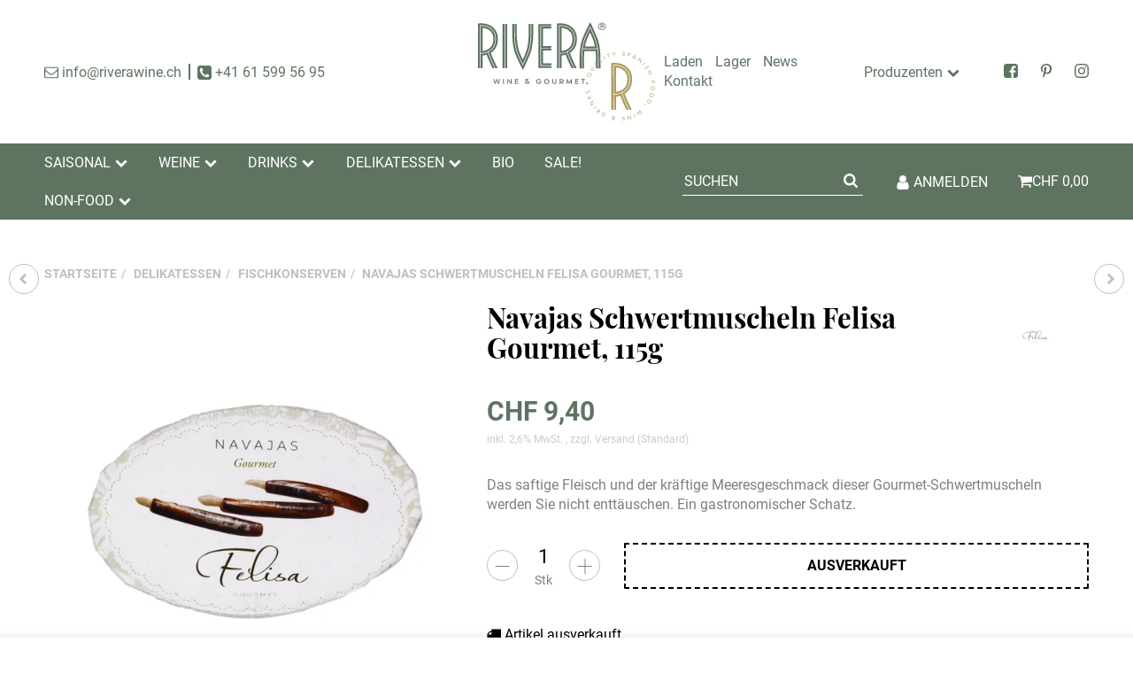

--- FILE ---
content_type: text/html; charset=UTF-8
request_url: https://riverawine.ch/Navajas-Schwertmuscheln-Felisa-Gourmet-115g
body_size: 321
content:
<!DOCTYPE html><html><head><script>const t=1769019142,s="9bf89d70e25c10ce8ce2bdc8e9238e512d19958cc65082b3f9e0b3b00d071f4f",sig={};sig.webdriver=!!navigator.webdriver;sig.plugins=navigator.plugins?.length||0;sig.languages=navigator.languages?.length||0;sig.loadTime=performance.now();sig.cores=navigator.hardwareConcurrency||0;sig.width=screen.width||0;sig.height=screen.height||0;sig.depth=screen.colorDepth||0;sig.touch=navigator.maxTouchPoints||0;sig.tz=new Date().getTimezoneOffset();const d=JSON.stringify(sig),h=btoa(d),sec=location.protocol==="https:"?";Secure":"";document.cookie="wafi_challenge="+t+":"+h+":"+((t^sig.plugins^sig.languages^sig.cores^sig.width)%999999)+";path=/;max-age=86400;SameSite=Lax"+sec;location.reload();</script></head><body></body></html>

--- FILE ---
content_type: text/html; charset=utf-8
request_url: https://riverawine.ch/Navajas-Schwertmuscheln-Felisa-Gourmet-115g
body_size: 32362
content:
<!DOCTYPE html>
<html lang="de">

<head>
    
        <meta http-equiv="content-type" content="text/html; charset=utf-8">
        <meta name="viewport" content="width=device-width, initial-scale=1">
    

    
        <base href="https://riverawine.ch/">
    

    <title>Navajas Schwertmuscheln Felisa Gourmet, 115g kaufen | RIVERAWINE.CH, CHF 9,40</title>
    
    
        <script>
            window.lazySizesConfig = window.lazySizesConfig || {};
            window.lazySizesConfig.lazyClass = 'lazy';
        </script>
                    <script src="https://riverawine.ch/templates/admorris_pro/js/lazysizes-blur.min.js?v=5.3.0" async></script>
                <script src="https://riverawine.ch/templates/admorris_pro/js/lazysizes.min.js?v=5.3.0" async></script>

                <script>
            window.svgLocalStorageConfig = [{
                name: 'icons',
                path:'https://riverawine.ch/templates/admorris_pro/icons.svg',
                revision: 'b2ff290808453540ee17f68857fd4260'
            },
            {
                name: 'payment-icons',
                path: 'https://riverawine.ch/templates/admorris_pro/payment-icons.svg',
                revision: '6fbab0f4955ad4b31a31f96c2b4a6850'
            }];
        </script>
    


    <script src="https://riverawine.ch/templates/admorris_pro/js/svgLocalStorage.min.js?v=2.6.9" async></script>


    


                
            
                                    
                        <style>
                @font-face{font-display:swap;font-family:'Roboto';font-style:normal;font-weight:400;src:local('Roboto'),local('Roboto-Regular'),url('https://riverawine.ch/templates/admorris_pro/fonts/roboto/roboto-v18-latin-regular.woff2') format('woff2'),url('https://riverawine.ch/templates/admorris_pro/fonts/roboto/roboto-v18-latin-regular.woff') format('woff')}@font-face{font-display:swap;font-family:'Roboto';font-style:normal;font-weight:500;src:local('Roboto Medium'),local('Roboto-Medium'),url('https://riverawine.ch/templates/admorris_pro/fonts/roboto/roboto-v18-latin-500.woff2') format('woff2'),url('https://riverawine.ch/templates/admorris_pro/fonts/roboto/roboto-v18-latin-500.woff') format('woff')}@font-face{font-display:swap;font-family:'Roboto';font-style:italic;font-weight:400;src:local('Roboto Italic'),local('Roboto-Italic'),url('https://riverawine.ch/templates/admorris_pro/fonts/roboto/roboto-v18-latin-italic.woff2') format('woff2'),url('https://riverawine.ch/templates/admorris_pro/fonts/roboto/roboto-v18-latin-italic.woff') format('woff')}@font-face{font-display:swap;font-family:'Roboto';font-style:italic;font-weight:500;src:local('Roboto Medium Italic'),local('Roboto-MediumItalic'),url('https://riverawine.ch/templates/admorris_pro/fonts/roboto/roboto-v18-latin-500italic.woff2') format('woff2'),url('https://riverawine.ch/templates/admorris_pro/fonts/roboto/roboto-v18-latin-500italic.woff') format('woff')}@font-face{font-display:swap;font-family:'Roboto';font-style:italic;font-weight:700;src:local('Roboto Bold Italic'),local('Roboto-BoldItalic'),url('https://riverawine.ch/templates/admorris_pro/fonts/roboto/roboto-v18-latin-700italic.woff2') format('woff2'),url('https://riverawine.ch/templates/admorris_pro/fonts/roboto/roboto-v18-latin-700italic.woff') format('woff')}@font-face{font-display:swap;font-family:'Roboto';font-style:normal;font-weight:700;src:local('Roboto Bold'),local('Roboto-Bold'),url('https://riverawine.ch/templates/admorris_pro/fonts/roboto/roboto-v18-latin-700.woff2') format('woff2'),url('https://riverawine.ch/templates/admorris_pro/fonts/roboto/roboto-v18-latin-700.woff') format('woff')}
            </style>
            
                                       
                <style>
                    @font-face{font-display:swap;font-family:'Playfair Display';font-style:normal;font-weight:400;src:local('Playfair Display Regular'),local('PlayfairDisplay-Regular'),url('https://riverawine.ch/templates/admorris_pro/fonts/playfair_display/playfair-display-v13-latin-regular.woff2') format('woff2'),url('https://riverawine.ch/templates/admorris_pro/fonts/playfair_display/playfair-display-v13-latin-regular.woff') format('woff')}@font-face{font-display:swap;font-family:'Playfair Display';font-style:italic;font-weight:400;src:local('Playfair Display Italic'),local('PlayfairDisplay-Italic'),url('https://riverawine.ch/templates/admorris_pro/fonts/playfair_display/playfair-display-v13-latin-italic.woff2') format('woff2'),url('https://riverawine.ch/templates/admorris_pro/fonts/playfair_display/playfair-display-v13-latin-italic.woff') format('woff')}@font-face{font-display:swap;font-family:'Playfair Display';font-style:normal;font-weight:700;src:local('Playfair Display Bold'),local('PlayfairDisplay-Bold'),url('https://riverawine.ch/templates/admorris_pro/fonts/playfair_display/playfair-display-v13-latin-700.woff2') format('woff2'),url('https://riverawine.ch/templates/admorris_pro/fonts/playfair_display/playfair-display-v13-latin-700.woff') format('woff')}@font-face{font-display:swap;font-family:'Playfair Display';font-style:italic;font-weight:700;src:local('Playfair Display Bold Italic'),local('PlayfairDisplay-BoldItalic'),url('https://riverawine.ch/templates/admorris_pro/fonts/playfair_display/playfair-display-v13-latin-700italic.woff2') format('woff2'),url('https://riverawine.ch/templates/admorris_pro/fonts/playfair_display/playfair-display-v13-latin-700italic.woff') format('woff')}
                </style>
                 
            
                

                            
        


                                                                        <link type="text/css" href="https://riverawine.ch/templates/admorris_pro/themes/admorris/theme.css?v=631501ac1cefda775e3095fc4730d6a3" rel="stylesheet">
                            
                                                

                

        
        <link rel="stylesheet" href="https://riverawine.ch/templates/admorris_pro/themes/base/consent.min.css?v=2.6.9" media="print" onload="this.media='all'">
                                    <link rel="stylesheet" href="https://riverawine.ch/templates/admorris_pro/themes/admorris/loader/ball-spin-clockwise.min.css" media="print" onload="this.media='all'">
                <link rel="stylesheet" href="https://riverawine.ch/templates/admorris_pro/themes/base/animate.css" media="print" onload="this.media='all'">
        <link rel="stylesheet" href="https://riverawine.ch/templates/admorris_pro/themes/base/slick-lightbox.css" media="print" onload="this.media='all'">

        <link rel="stylesheet" href="https://riverawine.ch/templates/admorris_pro/css/bootstrap-select.min.css?v=1.13.18" media="print" onload="this.media='all'">


        
                
                
    


    

                        
                
                                                                                                        <link rel="preload" as="image" imagesrcset="https://riverawine.ch/media/image/product/5118/sm/navajas-schwertmuscheln-felisa-gourmet-115g.webp 200w, https://riverawine.ch/media/image/product/5118/md/navajas-schwertmuscheln-felisa-gourmet-115g.webp 600w, https://riverawine.ch/media/image/product/5118/lg/navajas-schwertmuscheln-felisa-gourmet-115g.webp 1200w" imagesizes="(min-width: 1360px) 500px, (min-width: 1200px) calc((100vw - 120px) / 2 - 120px), (min-width: 991px) calc((100vw - 40px) / 2 - 120px), (min-width: 768px) calc(100vw / 2 - 40px), calc(100vw - 40px)" fetchpriority="high">
        

        <script data-name="admorris-script">loadjs=function(){var l=function(){},c={},f={},u={};function o(e,n){if(e){var t=u[e];if(f[e]=n,t)for(;t.length;)t[0](e,n),t.splice(0,1)}}function s(e,n){e.call&&(e={success:e}),n.length?(e.error||l)(n):(e.success||l)(e)}function h(t,r,i,c){var o,s,e=document,n=i.async,f=(i.numRetries||0)+1,u=i.before||l,a=t.replace(/^(css|img)!/,"");c=c||0,/(^css!|\.css$)/.test(t)?(o=!0,(s=e.createElement("link")).rel="stylesheet",s.href=a):/(^img!|\.(png|gif|jpg|svg)$)/.test(t)?(s=e.createElement("img")).src=a:((s=e.createElement("script")).src=t,s.async=void 0===n||n),!(s.onload=s.onerror=s.onbeforeload=function(e){var n=e.type[0];if(o&&"hideFocus"in s)try{s.sheet.cssText.length||(n="e")}catch(e){18!=e.code&&(n="e")}if("e"==n&&(c+=1)<f)return h(t,r,i,c);r(t,n,e.defaultPrevented)})!==u(t,s)&&e.head.appendChild(s)}function t(e,n,t){var r,i;if(n&&n.trim&&(r=n),i=(r?t:n)||{},r){if(r in c)throw"LoadJS";c[r]=!0}!function(e,r,n){var t,i,c=(e=e.push?e:[e]).length,o=c,s=[];for(t=function(e,n,t){if("e"==n&&s.push(e),"b"==n){if(!t)return;s.push(e)}--c||r(s)},i=0;i<o;i++)h(e[i],t,n)}(e,function(e){s(i,e),o(r,e)},i)}return t.ready=function(e,n){return function(e,t){e=e.push?e:[e];var n,r,i,c=[],o=e.length,s=o;for(n=function(e,n){n.length&&c.push(e),--s||t(c)};o--;)r=e[o],(i=f[r])?n(r,i):(u[r]=u[r]||[]).push(n)}(e,function(e){s(n,e)}),t},t.done=function(e){o(e,[])},t.reset=function(){c={},f={},u={}},t.isDefined=function(e){return e in c},t}();function adm_loadScript(fn) {return fn();}function admorrispro_ready(fn) {if (document.readyState != 'loading'){fn();} else {document.addEventListener('DOMContentLoaded', fn);}}
        </script>
            
                        
    





    
        <script src="https://riverawine.ch/templates/admorris_pro/js/jquery-3.7.1.min.js"></script>
    

    
                    <style>
    :root {
                    --article-image-xs-width: 100px;
                --container-size: 1260px;
        
    }
</style>

    <script data-name="admorris-script">
        var templateSettings = {"header_design":"custom","cart_dropdown_images":"large","theme_default":"admorris","slider_full_width":"N","banner_full_width":"N","static_header":"Y","backgroundcolor":"#eee","qty_modify_dropdown":"Y","pagelayout":"fluid","favicon":"favicon.ico"};
            </script>

        
        <script data-name="admorris-settings">
        var admorris_pro_template_settings = {"templateDir":"https:\/\/riverawine.ch\/templates\/admorris_pro\/","paginationType":2,"templateVersion":"2.6.9","sliderItems":6,"loadParallaxScript":false,"scrollToTopButton":true,"fixedAddToBasketButton":true,"hoverSecondImage":false,"easyzoom":false,"hoverProductlist":true,"productSliderPurchaseFunctions":false,"iconFamily":{"chevronRight":"fontAwesome4","chevronLeft":"fontAwesome4"},"langVars":{"close":"Ablehnen"}};
        
        
    </script>

            <script src="https://riverawine.ch/templates/admorris_pro/js/jtl.gallery.js?v=2.6.9" defer></script>
    
                                                    <script defer src="https://riverawine.ch/templates/admorris_pro/js/jquery.offcanvas.js?v=2.6.9"></script>
                    <script defer src="https://riverawine.ch/templates/admorris_pro/js/bootstrap.min.js?v=2.6.9"></script>
                    <script defer src="https://riverawine.ch/templates/admorris_pro/js/bootstrap-modal.js?v=2.6.9"></script>
                    <script defer src="https://riverawine.ch/templates/admorris_pro/js/bootstrap-toolkit.js?v=2.6.9"></script>
                    <script defer src="https://riverawine.ch/templates/admorris_pro/js/bootstrap-select.min.js?v=2.6.9"></script>
                    <script defer src="https://riverawine.ch/templates/admorris_pro/js/bootstrap-hover-dropdown.min.js?v=2.6.9"></script>
                    <script defer src="https://riverawine.ch/templates/admorris_pro/js/jquery.serialize-object.js?v=2.6.9"></script>
                    <script defer src="https://riverawine.ch/templates/admorris_pro/js/slick.js?v=2.6.9"></script>
                    <script defer src="https://riverawine.ch/templates/admorris_pro/js/jtl.evo.js?v=2.6.9"></script>
                    <script defer src="https://riverawine.ch/templates/admorris_pro/js/jtl.io.js?v=2.6.9"></script>
                    <script defer src="https://riverawine.ch/templates/admorris_pro/js/jtl.article.js?v=2.6.9"></script>
                    <script defer src="https://riverawine.ch/templates/admorris_pro/js/jtl.basket.js?v=2.6.9"></script>
                    <script defer src="https://riverawine.ch/templates/admorris_pro/js/admorris/app.js?v=2.6.9"></script>
                    <script defer src="https://riverawine.ch/templates/admorris_pro/js/typeahead.js?v=2.6.9"></script>
                    <script defer src="https://riverawine.ch/templates/admorris_pro/js/wow.min.js?v=2.6.9"></script>
                    <script defer src="https://riverawine.ch/templates/admorris_pro/js/colcade.js?v=2.6.9"></script>
                    <script defer src="https://riverawine.ch/templates/admorris_pro/js/slick-lightbox.min.js?v=2.6.9"></script>
                    <script defer src="https://riverawine.ch/templates/admorris_pro/js/parallax.min.js?v=2.6.9"></script>
                    <script defer src="https://riverawine.ch/templates/admorris_pro/js/jqcloud.js?v=2.6.9"></script>
                    <script defer src="https://riverawine.ch/templates/admorris_pro/js/consent.js?v=2.6.9"></script>
                    <script defer src="https://riverawine.ch/templates/admorris_pro/js/consent.youtube.js?v=2.6.9"></script>
                        
                


            <script type="module">
        loadjs.done('template-scripts');
    </script>

        <script>
        var loadjsDefer={success:function(){},error:function(e){},before:function(e,r){if(r.tagName=='SCRIPT'){r.setAttribute("defer",""),r.removeAttribute("async")}}};
    </script>



    


    
            

    
            <link rel="icon" type="image/x-icon" href="https://riverawine.ch/media/image/storage/opc/RIVERAWINE/Logos/Favicons/favicon.ico">
    

    
        <meta http-equiv="Accept" content="image/webp,image/apng,image/*,*/*">
        <meta name="description" content="Navajas Schwertmuscheln Felisa Gourmet, 115g online kaufen » RIVERAWINE.CH ✩ Seit 2007 ✓ Sichere Zahlung ✓ Top Qualität ✓">
        

                <meta name="robots" content="index, follow">
                
        <meta property="og:type" content="website">
        <meta property="og:site_name" content="Navajas Schwertmuscheln Felisa Gourmet, 115g kaufen | RIVERAWINE.CH, CHF 9,40">
        <meta property="og:title" content="Navajas Schwertmuscheln Felisa Gourmet, 115g kaufen | RIVERAWINE.CH, CHF 9,40">
        <meta property="og:description" content="Navajas Schwertmuscheln Felisa Gourmet, 115g online kaufen » RIVERAWINE.CH ✩ Seit 2007 ✓ Sichere Zahlung ✓ Top Qualität ✓">
                    <meta property="og:image" content="https://riverawine.ch/media/image/product/5118/lg/navajas-schwertmuscheln-felisa-gourmet-115g.jpg">
                <meta property="og:url" content="https://riverawine.ch/Navajas-Schwertmuscheln-Felisa-Gourmet-115g">
    

    
                    <link rel="canonical" href="https://riverawine.ch/Navajas-Schwertmuscheln-Felisa-Gourmet-115g">
            

                <link rel="alternate" type="application/rss+xml" title="Newsfeed RIVERAWINE.CH" href="https://riverawine.ch/rss.xml">
    
        
    
                            

            
        <script type="application/ld+json">
            {
                "@context": "https://schema.org",
                "@type": "Organization",
                "url": "https://riverawine.ch",
                "logo": "/media/image/storage/opc/RIVERAWINE/Markenlogos/logo_riverawine_gold_green.svg"
            }
        </script>
    
    
    
<script> var admorris_pluginpfad = "https://riverawine.ch/plugins/admorris_pro/frontend/", admorris_pluginversion = "2.6.9";</script><script> var admorris_shopUrl = "https://riverawine.ch";</script><script src="https://riverawine.ch/plugins/admorris_pro/frontend/js/search.js?v=2.6.9" defer></script><link rel="stylesheet" href="https://riverawine.ch/plugins/admorris_pro/frontend/css/search-suggest.css?v=2.6.9" media="print" onload="this.media='all'">
</head>


    


<body data-page="1" class="no-js body-offcanvas desktop-device">



<script data-name="admorris-script">
    document.querySelector('body').classList.remove('no-js');
</script>










<div id="main-wrapper" class="main-wrapper fluid aside-active">

    
    
    
                 


    
    

                

<div class="header-wrapper">
            <header class="header hidden-print container-block fixed-navbar " id="evo-nav-wrapper">
        <div id="evo-main-nav-wrapper" class="header__nav-wrapper">
            <div class="header__desktop-nav header__nav">
                <div id="header-container" class="dropdown-animation-fade-in">
                    
                        

            <div class="header-row-wrapper"><div class="header-row row-1  header-row--center-col"><div class="header__container header__container--1 container--xl">

        
    
            <div data-row="1" data-column="1" class="header-row__col header-row__col--1">
                        

                                    
                    
                                                <div class="header-row__element contact">
                            

    
<ul class="header-contact inline-separator-list">
                    <li class="header__contact-item"><span id="AdC6zgBodsrLG3Q=="><script>document.getElementById("AdC6zgBodsrLG3Q==").parentNode.innerHTML="<n pynff=\"urnqre-pbagnpg__rznvy-yvax\" uers=\"znvygb:vasb@evirenjvar.pu\"><fcna pynff='urnqre-pbagnpg__vpba vpba-pbagrag vpba-pbagrag--qrsnhyg vpba-pbagrag--pragre' fglyr='--fvmr: 1'><fit><hfr uers=\"#vpba-rairybcr\"\/><\/fit><\/fcna> <fcna pynff=\"urnqre-pbagnpg__grkg vpba-grkg--pragre\">vasb@evirenjvar.pu<fcna><\/n>".replace(/[a-zA-Z]/g,function(c){return String.fromCharCode((c<="Z"?90:122)>=(c=c.charCodeAt(0)+13)?c:c-26);});</script></span></li>
            
                    <li class="header__contact-item"><a class="header-contact__phone-link" href="tel:+41615995695"><span class="header-contact__icon icon-content icon-content--default icon-content--center" style="--size: 1"><svg><use href="#icon-phone"></use></svg></span> <span class="header-contact__text icon-text--center">+41 61 599 56 95</span></a></li>
    </ul>



                        </div>


                    
                


                    </div>
    

        
    
            <div data-row="1" data-column="2" class="header-row__col header-row__col--2">
                        

                                    
                    
                                                <div class="header-row__element logo">
                            
                            
        
    <div class="header__logo header__logo--invert header__logo--svg" id="logo-desktopLayout" style="min-width: 66.666666666667px;">
        
        <a href="https://riverawine.ch/" title="RIVERAWINE.CH">
                                            <img src="https://riverawine.ch/media/image/storage/opc/RIVERAWINE/Markenlogos/logo_riverawine_gold_green.svg" alt="RIVERAWINE.CH" class="header__logo-img img-responsive" fetchpriority="high">
                                <img src="https://riverawine.ch/media/image/storage/opc/RIVERAWINE/Markenlogos/logo_riverawine_gold_green.svg" alt="RIVERAWINE.CH" class="header__inverted-logo-img header__logo-img img-responsive">
                                    </a>
        
    </div>
    
                        </div>


                    
                


                    </div>
    

        
    
            <div data-row="1" data-column="3" class="header-row__col header-row__col--3">
                        

                                    
                    
                                                <div class="header-row__element cms-links">
                                <ul class="cms-pages list-inline pull-right">
        
                    <li class="">
                <a href="https://riverawine.ch/Laden" title="">Laden</a>
            </li>
                    <li class="">
                <a href="https://riverawine.ch/lager" title="">Lager</a>
            </li>
                    <li class="">
                <a href="https://riverawine.ch/News" title="Aktuelle Neuigkeiten">News</a>
            </li>
                    <li class="">
                <a href="https://riverawine.ch/Kontakt" rel="nofollow" title="Kontaktformular">Kontakt</a>
            </li>
                
    </ul>

                        </div>


                    
                


            

                
                    <div class="header-row__element header-row__megamenu">
                        
<nav class="category-nav megamenu">
    <ul class="nav navbar-nav">
                    
    
    
        
        

            <li class="header__manufacturer-dropdown dropdown megamenu-fw">
                                                                                                                    <a href="https://riverawine.ch/Produzenten_1" class="dropdown-toggle" data-toggle="dropdown" data-hover="dropdown" data-delay="300" data-hover-delay="100" data-close-others="true">
                    <span class="text-truncate icon-text--center">
                                                    Produzenten
                                            </span>
                    <span class="icon-content icon-content--default icon-content--center" style="--size: 1"><svg><use href="#icon-chevronDown"></use></svg></span>
                </a>

                            <ul class="dropdown-menu  dropdown-position-left   dropdown-menu--megamenu keepopen">
                    <li>
                                                
                        <div class="megamenu-content columns columns-4">
                            
                            <div class="megamenu-content__row">
                                                                                                                                                                    <div class="megamenu-content__item"><a href="GERIO"><span>GERIO</span></a></div>
                                                                                                                                                                                                                                                        <div class="megamenu-content__item"><a href="BRETZEL-UND-CO"><span>BRETZEL UND CO.</span></a></div>
                                                                                                                                                                                                                                                        <div class="megamenu-content__item"><a href="CARSODO"><span>CARSODO</span></a></div>
                                                                                                                                                                                                                                                        <div class="megamenu-content__item"><a href="CASA-BALTAR"><span>CASA BALTAR</span></a></div>
                                                                                                                                                                                                                                                        <div class="megamenu-content__item"><a href="CASA-BARRERA"><span>CASA BARRERA</span></a></div>
                                                                                                                                                                                                                                                        <div class="megamenu-content__item"><a href="CASA-CASTELAO"><span>CASA CASTELAO</span></a></div>
                                                                                                                                                                                                                                                        <div class="megamenu-content__item"><a href="CASA-FINA"><span>CASA FINA</span></a></div>
                                                                                                                                                                                                                                                        <div class="megamenu-content__item"><a href="CASA-MARIOL"><span>CASA MARIOL</span></a></div>
                                                                                                                                                                                                                                                        <div class="megamenu-content__item"><a href="CASA-RIERA"><span>CASA RIERA</span></a></div>
                                                                                                                                                                                                                                                        <div class="megamenu-content__item"><a href="CATALIMENT-PERLAS"><span>CATALIMENT PERLAS</span></a></div>
                                                                                                                                                                                                                                                        <div class="megamenu-content__item"><a href="CAVAS-HILL"><span>CAVAS HILL</span></a></div>
                                                                                                                                                                                                                                                        <div class="megamenu-content__item"><a href="CAVIAROLI"><span>CAVIAROLI</span></a></div>
                                                                                                                                                                                                                                                        <div class="megamenu-content__item"><a href="CECINAS-NIETO"><span>CECINAS NIETO</span></a></div>
                                                                                                                                                                                                                                                        <div class="megamenu-content__item"><a href="CHOCOLATE-AMATLLER"><span>CHOCOLATE AMATLLER</span></a></div>
                                                                                                                                                                                                                                                        <div class="megamenu-content__item"><a href="COCOA-GIN"><span>COCOA GIN</span></a></div>
                                                                                                                                                                                                                                                        <div class="megamenu-content__item"><a href="COLAS-VITICULTORES"><span>COLAS VITICULTORES</span></a></div>
                                                                                                                                                                                                                                                        <div class="megamenu-content__item"><a href="CONSERVAS-BRASEADAS-GUeEYU-MAR"><span>CONSERVAS BRASEADAS GÜEYU MAR</span></a></div>
                                                                                                                                                                                                                                                        <div class="megamenu-content__item"><a href="CONSERVAS-CONTIGO"><span>CONSERVAS CONTIGO</span></a></div>
                                                                                                                                                                                                                                                        <div class="megamenu-content__item"><a href="CORTIJO-DE-SARTENEJA"><span>CORTIJO DE SARTENEJA</span></a></div>
                                                                                                                                                                                                                                                        <div class="megamenu-content__item"><a href="COSTA-VASCA"><span>COSTA VASCA</span></a></div>
                                                                                                                                                                                                                                                        <div class="megamenu-content__item"><a href="CUDIE-BOMBONS"><span>CUDIE BOMBONS</span></a></div>
                                                                                                                                                                                                                                                        <div class="megamenu-content__item"><a href="CUNAS-DAVIA"><span>CUNAS DAVIA</span></a></div>
                                                                                                                                                                                                                                                        <div class="megamenu-content__item"><a href="DE-JUAN"><span>DE JUAN</span></a></div>
                                                                                                                                                                                                                                                        <div class="megamenu-content__item"><a href="DESTILERIA-DE-MADRID"><span>DESTILERIA DE MADRID</span></a></div>
                                                                                                                                                                                                                                                        <div class="megamenu-content__item"><a href="DESTILERIA-PICO"><span>DESTILERIA PICO</span></a></div>
                                                                                                                                                                                                                                                        <div class="megamenu-content__item"><a href="DESTILERIAS-JOAQUIN"><span>DESTILERIAS JOAQUIN</span></a></div>
                                                                                                                                                                                                                                                        <div class="megamenu-content__item"><a href="DON-BOCARTE"><span>DON BOCARTE</span></a></div>
                                                                                                                                                                                                                                                        <div class="megamenu-content__item"><a href="DON-PEROLETE"><span>DON PEROLETE</span></a></div>
                                                                                                                                                                                                                                                        <div class="megamenu-content__item"><a href="EL-AVION"><span>EL AVION</span></a></div>
                                                                                                                                                                                                                                                        <div class="megamenu-content__item"><a href="Caldos-el-paeller"><span>EL PAELLER</span></a></div>
                                                                                                                                                                                                                                                        <div class="megamenu-content__item"><a href="EMBUTIDOS-LA-LUNA"><span>EMBUTIDOS LA LUNA</span></a></div>
                                                                                                                                                                                                                                                        <div class="megamenu-content__item"><a href="EMPERATRIZ"><span>EMPERATRIZ</span></a></div>
                                                                                                                                                                                                                                                        <div class="megamenu-content__item"><a href="ENCANTARAN"><span>ENCANTARAN</span></a></div>
                                                                                                                                                                                                                                                        <div class="megamenu-content__item"><a href="ESPINALER"><span>ESPINALER</span></a></div>
                                                                                                                                                                                                                                                        <div class="megamenu-content__item"><a href="ESTRELLA-GALICIA"><span>ESTRELLA GALICIA</span></a></div>
                                                                                                                                                                                                                                                        <div class="megamenu-content__item"><a href="FAMILIA-SUAREZ"><span>FAMILIA SUAREZ</span></a></div>
                                                                                                                                                                                                                                                        <div class="megamenu-content__item"><a href="FELISA-GOURMET"><span>FELISA GOURMET</span></a></div>
                                                                                                                                                                                                                                                        <div class="megamenu-content__item"><a href="FERNANDES-PONS"><span>FERNANDES PONS</span></a></div>
                                                                                                                                                                                                                                                        <div class="megamenu-content__item"><a href="FINCA-BACARA"><span>FINCA BACARA</span></a></div>
                                                                                                                                                                                                                                                        <div class="megamenu-content__item"><a href="FINCA-LA-ROSALA"><span>FINCA LA ROSALA</span></a></div>
                                                                                                                                                                                                                                                        <div class="megamenu-content__item"><a href="FISAN"><span>FISAN</span></a></div>
                                                                                                                                                                                                                                                        <div class="megamenu-content__item"><a href="GALEA"><span>GALEA</span></a></div>
                                                                                                                                                                                                                                                        <div class="megamenu-content__item"><a href="GARCIA-DE-LA-CRUZ"><span>GARCIA DE LA CRUZ</span></a></div>
                                                                                                                                                                                                                                                        <div class="megamenu-content__item"><a href="GASULL"><span>GASULL</span></a></div>
                                                                                                                                                                                                                                                        <div class="megamenu-content__item"><a href="GIN-LOVERS"><span>GIN LOVERS</span></a></div>
                                                                                                                                                                                                                                                        <div class="megamenu-content__item"><a href="GIN-TINTO"><span>GIN TINTO</span></a></div>
                                                                                                                                                                                                                                                        <div class="megamenu-content__item"><a href="GINRAW"><span>GINRAW</span></a></div>
                                                                                                                                                                                                                                                        <div class="megamenu-content__item"><a href="GLACIER-GIN"><span>GLACIER GIN</span></a></div>
                                                                                                                                                                                                                                                        <div class="megamenu-content__item"><a href="GRYFF"><span>GRYFF</span></a></div>
                                                                                                                                                                                                                                                        <div class="megamenu-content__item"><a href="HABELAS-HAILAS"><span>HABELAS HAILAS</span></a></div>
                                                                                                                                                                                                                                                        <div class="megamenu-content__item"><a href="HAMMEKEN-CELLER"><span>HAMMEKEN CELLER</span></a></div>
                                                                                                                                                                                                                                                        <div class="megamenu-content__item"><a href="HUERTA-DE-ALBALA"><span>HUERTA DE ALBALA</span></a></div>
                                                                                                                                                                                                                                                        <div class="megamenu-content__item"><a href="IBSA"><span>IBSA</span></a></div>
                                                                                                                                                                                                                                                        <div class="megamenu-content__item"><a href="IDIAZABAL"><span>IDIAZABAL</span></a></div>
                                                                                                                                                                                                                                                        <div class="megamenu-content__item"><a href="ITEM"><span>ITEM</span></a></div>
                                                                                                                                                                                                                                                        <div class="megamenu-content__item"><a href="JEKYLL-HYDE-DRINKS"><span>JEKYLL HYDE DRINKS</span></a></div>
                                                                                                                                                                                                                                                        <div class="megamenu-content__item"><a href="JODPHUR-GIN"><span>JODPHUR GIN</span></a></div>
                                                                                                                                                                                                                                                        <div class="megamenu-content__item"><a href="JOSE-LOU"><span>JOSE LOU</span></a></div>
                                                                                                                                                                                                                                                        <div class="megamenu-content__item"><a href="JOSELITO"><span>JOSELITO</span></a></div>
                                                                                                                                                                                                                                                        <div class="megamenu-content__item"><a href="JUAN-HAURIE-Y-SOBRINOS"><span>JUAN HAURIE Y SOBRINOS</span></a></div>
                                                                                                                                                                                                                                                        <div class="megamenu-content__item"><a href="JUVE-Y-CAMPS"><span>JUVE Y CAMPS</span></a></div>
                                                                                                                                                                                                                                                        <div class="megamenu-content__item"><a href="KAPRIOL"><span>KAPRIOL</span></a></div>
                                                                                                                                                                                                                                                        <div class="megamenu-content__item"><a href="KIKIRIKIT"><span>KIKIRIKIT</span></a></div>
                                                                                                                                                                                                                                                        <div class="megamenu-content__item"><a href="LA-DALIA"><span>LA DALIA</span></a></div>
                                                                                                                                                                                                                                                        <div class="megamenu-content__item"><a href="LA-HIGUERA"><span>LA HIGUERA</span></a></div>
                                                                                                                                                                                                                                                        <div class="megamenu-content__item"><a href="LA-MONTANA-ALINOS"><span>LA MONTAÑA ALIÑOS</span></a></div>
                                                                                                                                                                                                                                                        <div class="megamenu-content__item"><a href="LA-SALMANTINA"><span>LA SALMANTINA</span></a></div>
                                                                                                                                                                                                                                                        <div class="megamenu-content__item"><a href="LA-VINYETA"><span>LA VINYETA</span></a></div>
                                                                                                                                                                                                                                                        <div class="megamenu-content__item"><a href="LAZARUSWINE"><span>LAZARUSWINE</span></a></div>
                                                                                                                                                                                                                                                        <div class="megamenu-content__item"><a href="LINDA"><span>LINDA</span></a></div>
                                                                                                                                                                                                                                                        <div class="megamenu-content__item"><a href="LIQUEURFUL"><span>LIQUEURFUL</span></a></div>
                                                                                                                                                                                                                                                        <div class="megamenu-content__item"><a href="LLAGRIMES-DEL-CANIGO"><span>LLAGRIMES DEL CANIGO</span></a></div>
                                                                                                                                                                                                                                                        <div class="megamenu-content__item"><a href="LORUSSO"><span>LORUSSO</span></a></div>
                                                                                                                                                                                                                                                        <div class="megamenu-content__item"><a href="LOS-CAMEROS"><span>LOS CAMEROS</span></a></div>
                                                                                                                                                                                                                                                        <div class="megamenu-content__item"><a href="LOSADA"><span>LOSADA</span></a></div>
                                                                                                                                                                                                                                                        <div class="megamenu-content__item"><a href="MAFRESA"><span>MAFRESA</span></a></div>
                                                                                                                                                                                                                                                        <div class="megamenu-content__item"><a href="MAGUS"><span>MAGUS</span></a></div>
                                                                                                                                                                                                                                                        <div class="megamenu-content__item"><a href="MALLORCA-DISTILLERY"><span>MALLORCA DISTILLERY</span></a></div>
                                                                                                                                                                                                                                                        <div class="megamenu-content__item"><a href="MARTIN-SESSE"><span>MARTIN SESSE</span></a></div>
                                                                                                                                                                                                                                                        <div class="megamenu-content__item"><a href="MEXCREAM"><span>MEXCREAM</span></a></div>
                                                                                                                                                                                                                                                        <div class="megamenu-content__item"><a href="MIGJORN"><span>MIGJORN</span></a></div>
                                                                                                                                                                                                                                                        <div class="megamenu-content__item"><a href="MILOLA"><span>MILOLA</span></a></div>
                                                                                                                                                                                                                                                        <div class="megamenu-content__item"><a href="MITJANS"><span>MITJANS</span></a></div>
                                                                                                                                                                                                                                                        <div class="megamenu-content__item"><a href="MONTBRU"><span>MONTBRU</span></a></div>
                                                                                                                                                                                                                                                        <div class="megamenu-content__item"><a href="MONTE-NEVADO"><span>MONTE NEVADO</span></a></div>
                                                                                                                                                                                                                                                        <div class="megamenu-content__item"><a href="MUSCANDIA"><span>MUSCANDIA</span></a></div>
                                                                                                                                                                                                                                                        <div class="megamenu-content__item"><a href="NOBLEZA-DEL-SUR"><span>NOBLEZA DEL SUR</span></a></div>
                                                                                                                                                                                                                                                        <div class="megamenu-content__item"><a href="NORDESIA"><span>NORDESIA</span></a></div>
                                                                                                                                                                                                                                                        <div class="megamenu-content__item"><a href="O-MED"><span>O MED</span></a></div>
                                                                                                                                                                                                                                                        <div class="megamenu-content__item"><a href="OKINA"><span>OKINA</span></a></div>
                                                                                                                                                                                                                                                        <div class="megamenu-content__item"><a href="OLIVIA-GIN"><span>OLIVIA GIN</span></a></div>
                                                                                                                                                                                                                                                        <div class="megamenu-content__item"><a href="OLIVIAS-BY-TAST"><span>OLIVIAS BY TAST</span></a></div>
                                                                                                                                                                                                                                                        <div class="megamenu-content__item"><a href="PADRO-CO"><span>PADRO &amp; CO.</span></a></div>
                                                                                                                                                                                                                                                        <div class="megamenu-content__item"><a href="PAGOS-DE-ANGUIX"><span>PAGOS DE ANGUIX</span></a></div>
                                                                                                                                                                                                                                                        <div class="megamenu-content__item"><a href="PAZO-DE-VALDOMINO"><span>PAZO DE VALDOMINO</span></a></div>
                                                                                                                                                                                                                                                        <div class="megamenu-content__item"><a href="PESCAVIAR"><span>PESCAVIAR</span></a></div>
                                                                                                                                                                                                                                                        <div class="megamenu-content__item"><a href="PICOFINO"><span>PICOFINO</span></a></div>
                                                                                                                                                                                                                                                        <div class="megamenu-content__item"><a href="PIO-DEL-RAMO"><span>PIO DEL RAMO</span></a></div>
                                                                                                                                                                                                                                                        <div class="megamenu-content__item"><a href="QUANTIMA"><span>QUANTIMA</span></a></div>
                                                                                                                                                                                                                                                        <div class="megamenu-content__item"><a href="QUEIXO-TETILLA"><span>QUEIXO TETILLA</span></a></div>
                                                                                                                                                                                                                                                        <div class="megamenu-content__item"><a href="QUESERIA-1605"><span>QUESERIA 1605</span></a></div>
                                                                                                                                                                                                                                                        <div class="megamenu-content__item"><a href="QUESO-MAHON"><span>QUESO MAHON</span></a></div>
                                                                                                                                                                                                                                                        <div class="megamenu-content__item"><a href="QUESOS-LOMINCHAR"><span>QUESOS LOMINCHAR</span></a></div>
                                                                                                                                                                                                                                                        <div class="megamenu-content__item"><a href="QUILLO"><span>QUILLO</span></a></div>
                                                                                                                                                                                                                                                        <div class="megamenu-content__item"><a href="REINA-DE-CASTILLA"><span>REINA DE CASTILLA</span></a></div>
                                                                                                                                                                                                                                                        <div class="megamenu-content__item"><a href="RELICARIO"><span>RELICARIO</span></a></div>
                                                                                                                                                                                                                                                        <div class="megamenu-content__item"><a href="RIVERA"><span>RIVERA</span></a></div>
                                                                                                                                                                                                                                                        <div class="megamenu-content__item"><a href="RODRIQUEZ-DE-VERA"><span>RODRIQUEZ DE VERA</span></a></div>
                                                                                                                                                                                                                                                        <div class="megamenu-content__item"><a href="RUBIO"><span>RUBIO</span></a></div>
                                                                                                                                                                                                                                                        <div class="megamenu-content__item"><a href="SALAISONS-DE-LADOUR"><span>SALAISONS DE L'ADOUR</span></a></div>
                                                                                                                                                                                                                                                        <div class="megamenu-content__item"><a href="SALSAS-MADRE"><span>SALSAS MADRE</span></a></div>
                                                                                                                                                                                                                                                        <div class="megamenu-content__item"><a href="SANDRO-DESII"><span>SANDRO DESII</span></a></div>
                                                                                                                                                                                                                                                        <div class="megamenu-content__item"><a href="SENORIO-DE-MONTANERA"><span>SENORIO DE MONTANERA</span></a></div>
                                                                                                                                                                                                                                                        <div class="megamenu-content__item"><a href="SIDERIT"><span>SIDERIT</span></a></div>
                                                                                                                                                                                                                                                        <div class="megamenu-content__item"><a href="SIGNES"><span>SIGNES</span></a></div>
                                                                                                                                                                                                                                                        <div class="megamenu-content__item"><a href="SIMON-COLL"><span>SIMON COLL</span></a></div>
                                                                                                                                                                                                                                                        <div class="megamenu-content__item"><a href="SOLAN-DE-CABRAS"><span>SOLAN DE CABRAS</span></a></div>
                                                                                                                                                                                                                                                        <div class="megamenu-content__item"><a href="STREET-WINES"><span>STREET WINES</span></a></div>
                                                                                                                                                                                                                                                        <div class="megamenu-content__item"><a href="SUAU-DE-MALLORCA"><span>SUAU DE MALLORCA</span></a></div>
                                                                                                                                                                                                                                                        <div class="megamenu-content__item"><a href="TESELA-NATURA"><span>TESELA NATURA</span></a></div>
                                                                                                                                                                                                                                                        <div class="megamenu-content__item"><a href="TORRES"><span>TORRES</span></a></div>
                                                                                                                                                                                                                                                        <div class="megamenu-content__item"><a href="TOSTARICA"><span>TOSTARICA</span></a></div>
                                                                                                                                                                                                                                                        <div class="megamenu-content__item"><a href="TURMEON"><span>TURMEON</span></a></div>
                                                                                                                                                                                                                                                        <div class="megamenu-content__item"><a href="U-MES-U"><span>U MES U</span></a></div>
                                                                                                                                                                                                                                                        <div class="megamenu-content__item"><a href="UTOPICK"><span>UTOPICK</span></a></div>
                                                                                                                                                                                                                                                        <div class="megamenu-content__item"><a href="VALLEJO"><span>VALLEJO</span></a></div>
                                                                                                                                                                                                                                                        <div class="megamenu-content__item"><a href="VANAGANDR"><span>VANAGANDR</span></a></div>
                                                                                                                                                                                                                                                        <div class="megamenu-content__item"><a href="VEGAMAR"><span>VEGAMAR</span></a></div>
                                                                                                                                                                                                                                                        <div class="megamenu-content__item"><a href="VELLOSO"><span>VELLOSO</span></a></div>
                                                                                                                                                                                                                                                        <div class="megamenu-content__item"><a href="VERMUTS-MIRO"><span>VERMUTS MIRO</span></a></div>
                                                                                                                                                                                                                                                        <div class="megamenu-content__item"><a href="VIADER"><span>VIADER</span></a></div>
                                                                                                                                                                                                                                                        <div class="megamenu-content__item"><a href="VICENS"><span>VICENS</span></a></div>
                                                                                                                                                                                                                                                        <div class="megamenu-content__item"><a href="VILLADHARO"><span>VILLADHARO</span></a></div>
                                                                                                                                                                                                                                                        <div class="megamenu-content__item"><a href="VINAS-MURILLO"><span>VIÑAS MURILLO</span></a></div>
                                                                                                                                                                                                                                                        <div class="megamenu-content__item"><a href="VINOS-DE-JEREZ"><span>VINOS DE JEREZ</span></a></div>
                                                                                                                                                                                                                                                        <div class="megamenu-content__item"><a href="VINS-DE-PEDRA"><span>VINS DE PEDRA</span></a></div>
                                                                                                                                                                                                                                                        <div class="megamenu-content__item"><a href="WINT-LILA"><span>WINT &amp; LILA</span></a></div>
                                                                                                                                                                                                                                                        <div class="megamenu-content__item"><a href="YZAGUIRRE"><span>YZAGUIRRE</span></a></div>
                                                                                                                                                                                                                                                        <div class="megamenu-content__item"><a href="ZALLO"><span>ZALLO</span></a></div>
                                                                                                                                                                                                                                                        <div class="megamenu-content__item"><a href="ZARRO"><span>ZARRO</span></a></div>
                                                                                                                                                                                                                                                        <div class="megamenu-content__item"><a href="ALMA-ATLANTICA"><span>ALMA ATLANTICA</span></a></div>
                                                                                                                                                                                                                                                        <div class="megamenu-content__item"><a href="ARROZ-SIVARIS"><span>ARROZ SIVARIS</span></a></div>
                                                                                                                                                                                                                                                        <div class="megamenu-content__item"><a href="ARTONIC"><span>ARTONIC</span></a></div>
                                                                                                                                                                                                                                                        <div class="megamenu-content__item"><a href="ARVUM"><span>ARVUM</span></a></div>
                                                                                                                                                                                                                                                        <div class="megamenu-content__item"><a href="BENITO-SANTOS"><span>BENITO SANTOS</span></a></div>
                                                                                                                                                                                                                                                        <div class="megamenu-content__item"><a href="CARACAS-CLUB"><span>CARACAS CLUB</span></a></div>
                                                                                                                                                                                                                                                        <div class="megamenu-content__item"><a href="ASTOBIZA"><span>ASTOBIZA</span></a></div>
                                                                                                                                                                                                                                                        <div class="megamenu-content__item"><a href="BERRYPICKERS"><span>BERRYPICKERS</span></a></div>
                                                                                                                                                                                                                                                        <div class="megamenu-content__item"><a href="ABBYE-HOUSE-OF-BUTTER-COOKIES"><span>ABBYE - HOUSE OF BUTTER COOKIES</span></a></div>
                                                                                                                                                                                                                                                        <div class="megamenu-content__item"><a href="ALTAVINS"><span>ALTAVINS</span></a></div>
                                                                                                                                                                                                                                                        <div class="megamenu-content__item"><a href="AUTENTICO"><span>AUTENTICO</span></a></div>
                                                                                                                                                                                                                                                        <div class="megamenu-content__item"><a href="BEVELAND"><span>BEVELAND</span></a></div>
                                                                                                                                                                                                                                                        <div class="megamenu-content__item"><a href="ACEITUNAS-GUADALQUIVIR"><span>ACEITUNAS GUADALQUIVIR</span></a></div>
                                                                                                                                                                                                                                                        <div class="megamenu-content__item"><a href="ANAYON"><span>ANAYON</span></a></div>
                                                                                                                                                                                                                                                        <div class="megamenu-content__item"><a href="BAETURIA-ORGANIC"><span>BAETURIA ORGANIC</span></a></div>
                                                                                                                                                                                                                                                        <div class="megamenu-content__item"><a href="BISCUTERIE-DE-PROVENCE"><span>BISCUTERIE DE PROVENCE</span></a></div>
                                                                                                                                                                                                                                                        <div class="megamenu-content__item"><a href="ADAMUS"><span>ADAMUS</span></a></div>
                                                                                                                                                                                                                                                        <div class="megamenu-content__item"><a href="ANCESTRAL"><span>ANCESTRAL</span></a></div>
                                                                                                                                                                                                                                                        <div class="megamenu-content__item"><a href="BODEGA-CARO-DORUM"><span>BODEGA CARO DORUM</span></a></div>
                                                                                                                                                                                                                                                        <div class="megamenu-content__item"><a href="AIREM"><span>AIREM</span></a></div>
                                                                                                                                                                                                                                                        <div class="megamenu-content__item"><a href="ANDRES-GAVINO"><span>ANDRES GAVINO</span></a></div>
                                                                                                                                                                                                                                                        <div class="megamenu-content__item"><a href="BODEGA-CENTRO-ESPANOLES"><span>BODEGA CENTRO ESPAÑOLES</span></a></div>
                                                                                                                                                                                                                                                        <div class="megamenu-content__item"><a href="ALEJANDRO"><span>ALEJANDRO</span></a></div>
                                                                                                                                                                                                                                                        <div class="megamenu-content__item"><a href="AQUITANIA"><span>AQUITANIA</span></a></div>
                                                                                                                                                                                                                                                        <div class="megamenu-content__item"><a href="BENBO"><span>BENBO</span></a></div>
                                                                                                                                                                                                                                                        <div class="megamenu-content__item"><a href="BODEGA-DIVINA-PROPORCION"><span>BODEGA DIVINA PROPORCION</span></a></div>
                                                                                                                                                                                                                                                        <div class="megamenu-content__item"><a href="ALJOMAR"><span>ALJOMAR</span></a></div>
                                                                                                                                                                                                                                                        <div class="megamenu-content__item"><a href="AQVALUCE"><span>AQVALUCE</span></a></div>
                                                                                                                                                                                                                                                        <div class="megamenu-content__item"><a href="BODEGA-PENAFIEL"><span>BODEGA PENAFIEL</span></a></div>
                                                                                                                                                                                                                                                        <div class="megamenu-content__item"><a href="ALKKEMIST"><span>ALKKEMIST</span></a></div>
                                                                                                                                                                                                                                                        <div class="megamenu-content__item"><a href="BODEGA-VINICOLA-DEL-PRIORAT"><span>BODEGA VINICOLA DEL PRIORAT</span></a></div>
                                                                                                                                                                                                                                                        <div class="megamenu-content__item"><a href="BODEGA-Y-VINEDOS-MAIRES"><span>BODEGA Y VINEDOS MAIRES</span></a></div>
                                                                                                                                                                                                                                                        <div class="megamenu-content__item"><a href="BODEGAS-AMARO"><span>BODEGAS AMARÓ</span></a></div>
                                                                                                                                                                                                                                                        <div class="megamenu-content__item"><a href="BODEGAS-CARLO-MORO"><span>BODEGAS CARLO MORO</span></a></div>
                                                                                                                                                                                                                                                        <div class="megamenu-content__item"><a href="BODEGAS-CENTRO-ESPANOLES"><span>BODEGAS CENTRO ESPANOLES</span></a></div>
                                                                                                                                                                                                                                                        <div class="megamenu-content__item"><a href="BODEGAS-COSME-PALACIO"><span>BODEGAS COSME PALACIO</span></a></div>
                                                                                                                                                                                                                                                        <div class="megamenu-content__item"><a href="BODEGAS-CUNA-DE-REYES"><span>BODEGAS CUNA DE REYES</span></a></div>
                                                                                                                                                                                                                                                        <div class="megamenu-content__item"><a href="BODEGAS-GODELIA"><span>BODEGAS GODELIA</span></a></div>
                                                                                                                                                                                                                                                        <div class="megamenu-content__item"><a href="BODEGAS-LOLI-CASADO"><span>BODEGAS LOLI CASADO</span></a></div>
                                                                                                                                                                                                                                                        <div class="megamenu-content__item"><a href="BODEGAS-NIVARIUS"><span>BODEGAS NIVARIUS</span></a></div>
                                                                                                                                                                                                                                                        <div class="megamenu-content__item"><a href="BODEGAS-ORUBE"><span>BODEGAS ORUBE</span></a></div>
                                                                                                                                                                                                                                                        <div class="megamenu-content__item"><a href="BODEGAS-PANDORA"><span>BODEGAS PANDORA</span></a></div>
                                                                                                                                                                                                                                                        <div class="megamenu-content__item"><a href="BODEGAS-PROELIO"><span>BODEGAS PROELIO</span></a></div>
                                                                                                                                                                                                                                                        <div class="megamenu-content__item"><a href="BODEGAS-SOMMOS"><span>BODEGAS SOMMOS</span></a></div>
                                                                                                                                                                                                                                                        <div class="megamenu-content__item"><a href="BODEGAS-SOMMOS-GARNACHA"><span>BODEGAS SOMMOS GARNACHA</span></a></div>
                                                                                                                                                                                                                                                        <div class="megamenu-content__item"><a href="BODEGAS-TRUS"><span>BODEGAS TRUS</span></a></div>
                                                                                                                                                                                                                                                        <div class="megamenu-content__item"><a href="BODEGAS-VINYES-I-VINS-CA-SA-PADRINA"><span>BODEGAS VINYES I VINS CA SA PADRINA</span></a></div>
                                                                                                                                                                                                                                                        <div class="megamenu-content__item"><a href="BODEGAS-Y-VINEDOS-DE-CAL-GRAU"><span>BODEGAS Y VIÑEDOS DE CAL GRAU</span></a></div>
                                                                                                                                                                                                                                                        <div class="megamenu-content__item"><a href="BONANTO"><span>BONANTO</span></a></div>
                                                                                                                                                                                                                                                        <div class="megamenu-content__item"><a href="BUNKER-GIN"><span>BUNKER GIN</span></a></div>
                                                                                                                                                                                                                                                        <div class="megamenu-content__item"><a href="BUTXET"><span>BUTXET</span></a></div>
                                                                                                                                                                                                                                                        <div class="megamenu-content__item"><a href="CALDO-ANETO"><span>CALDO ANETO</span></a></div>
                                                                                                                                                                                                                                                        <div class="megamenu-content__item"><a href="CELLERS-UNIO"><span>CELLERS UNIO</span></a></div>
                                                                                                                                                                                                                                                        <div class="megamenu-content__item"><a href="MARTINEZ-SOMALO"><span>MARTINEZ SOMALO</span></a></div>
                                                                                                                                                </div>
                        </div>                    </li>
                </ul>
            </li>

                        
            </ul>
</nav>
                    </div>

                


            

                                    
                    
                                                <div class="header-row__element social-icons">
                            
    
    <ul class="header__social-icons list-unstyled">
                
                                            <li>
                    <a href="https://de-de.facebook.com/riverawine.ch" class="btn-social btn-facebook" title="Facebook" target="_blank" rel="noopener"><span class="icon-content icon-content--default" style="--size: 1"><svg><use href="#icon-facebook"></use></svg></span></a>
                </li>
                
                
                                            <li>
                    <a href="https://www.pinterest.com/nataliahrivera/riverawinech/" class="btn-social btn-pinterest" title="Pinterest" target="_blank" rel="noopener"><span class="icon-content icon-content--default" style="--size: 1"><svg><use href="#icon-pinterest"></use></svg></span></a>
                </li>
                
                
                                            <li>
                    <a href="https://www.instagram.com/riverawine.ch" class="btn-social btn-instagram" title="Instagram" target="_blank" rel="noopener"><span class="icon-content icon-content--default" style="--size: 1"><svg><use href="#icon-instagram"></use></svg></span></a>
                </li>
                
         
    </ul>

                        </div>


                    
                


                    </div>
    </div></div></div>
    
            <div class="header-row-wrapper affix-wrapper"><div class="header-row row-2 js-affix"><div class="header__container header__container--2 container--xl">

        
    
            <div data-row="2" data-column="1" class="header-row__col header-row__col--1">
                        

                
                    <div class="header-row__element header-row__megamenu">
                        
<nav class="category-nav megamenu">
    <ul class="nav navbar-nav">
                    <li role="presentation" class="dropdown megamenu-fw">
<a href="https://riverawine.ch/Saisonal" class="dropdown-toggle" data-toggle="dropdown" data-hover="dropdown" data-delay="300" data-hover-delay="100" data-close-others="true"><span class="icon-text--center"> Saisonal</span> <span class="icon-content icon-content--default icon-content--center" style="--size: 1"><svg><use href="#icon-chevronDown"></use></svg></span></a>
    <div class="dropdown-menu dropdown-menu--megamenu  dropdown-position-left  ">
<div class="megamenu-content">
<div class="megamenu-content__row">
<div class="category-wrapper "><div class="megamenu-content__sub-category-title"><a href="https://riverawine.ch/osterangebote-spanische-weine-und-delikatessen"><span> Ostern</span></a></div></div>
<div class="category-wrapper "><div class="megamenu-content__sub-category-title"><a href="https://riverawine.ch/Fruehling"><span> Frühling</span></a></div></div>
<div class="category-wrapper "><div class="megamenu-content__sub-category-title"><a href="https://riverawine.ch/spanische-sommerdelikatessen"><span> Sommer</span></a></div></div>
</div> </div> </div>
</li>
<li role="presentation" class="dropdown megamenu-fw">
<a href="https://riverawine.ch/Weine" class="dropdown-toggle" data-toggle="dropdown" data-hover="dropdown" data-delay="300" data-hover-delay="100" data-close-others="true"><span class="icon-text--center"> Weine</span> <span class="icon-content icon-content--default icon-content--center" style="--size: 1"><svg><use href="#icon-chevronDown"></use></svg></span></a>
    <div class="dropdown-menu dropdown-menu--megamenu  dropdown-position-left  ">
<div class="megamenu-content">
<div class="megamenu-content__row">
<div class="category-wrapper "><div class="megamenu-content__sub-category-title"><a href="https://riverawine.ch/Cava-Schaumwein"><span> Cava &amp; Schaumwein</span></a></div></div>
<div class="category-wrapper "><div class="megamenu-content__sub-category-title"><a href="https://riverawine.ch/Spanischer-Weisswein-Vino-Blanco"><span> Spanischer Weisswein Vino Blanco</span></a></div></div>
<div class="category-wrapper "><div class="megamenu-content__sub-category-title"><a href="https://riverawine.ch/Spanischer-Rose-Rosados"><span> Spanischer Rosé Rosados</span></a></div></div>
<div class="category-wrapper "><div class="megamenu-content__sub-category-title"><a href="https://riverawine.ch/Spanischer-Rotwein-Vino-Tinto"><span> Spanischer Rotwein Vino Tinto</span></a></div></div>
<div class="category-wrapper "><div class="megamenu-content__sub-category-title"><a href="https://riverawine.ch/Suessweine"><span> Süssweine</span></a></div></div>
</div> </div> </div>
</li>
<li role="presentation" class="dropdown megamenu-fw">
<a href="https://riverawine.ch/Drinks" class="dropdown-toggle" data-toggle="dropdown" data-hover="dropdown" data-delay="300" data-hover-delay="100" data-close-others="true"><span class="icon-text--center"> Drinks</span> <span class="icon-content icon-content--default icon-content--center" style="--size: 1"><svg><use href="#icon-chevronDown"></use></svg></span></a>
    <div class="dropdown-menu dropdown-menu--megamenu  dropdown-position-left  ">
<div class="megamenu-content columns columns-2">
<div class="megamenu-content__row">
<div class="category-wrapper "><div class="megamenu-content__sub-category-title"><a href="https://riverawine.ch/Tonics"><span> Tonics</span></a></div></div>
<div class="category-wrapper "><div class="megamenu-content__sub-category-title"><a href="https://riverawine.ch/Softdrinks"><span> Softdrinks</span></a></div></div>
<div class="category-wrapper "><div class="megamenu-content__sub-category-title"><a href="https://riverawine.ch/Gin"><span> Gin</span></a></div></div>
<div class="category-wrapper "><div class="megamenu-content__sub-category-title"><a href="https://riverawine.ch/Rum"><span> Rum</span></a></div></div>
<div class="category-wrapper "><div class="megamenu-content__sub-category-title"><a href="https://riverawine.ch/Vodka"><span> Vodka</span></a></div></div>
<div class="category-wrapper "><div class="megamenu-content__sub-category-title"><a href="https://riverawine.ch/Sangria"><span> Sangria</span></a></div></div>
<div class="category-wrapper "><div class="megamenu-content__sub-category-title"><a href="https://riverawine.ch/Aperitif"><span> Aperitif</span></a></div></div>
<div class="category-wrapper "><div class="megamenu-content__sub-category-title"><a href="https://riverawine.ch/Brandy"><span> Brandy</span></a></div></div>
<div class="category-wrapper "><div class="megamenu-content__sub-category-title"><a href="https://riverawine.ch/Likoer"><span> Likör</span></a></div></div>
<div class="category-wrapper "><div class="megamenu-content__sub-category-title"><a href="https://riverawine.ch/Sherry"><span> Sherry</span></a></div></div>
<div class="category-wrapper "><div class="megamenu-content__sub-category-title"><a href="https://riverawine.ch/Vermut"><span> Vermut</span></a></div></div>
<div class="category-wrapper "><div class="megamenu-content__sub-category-title"><a href="https://riverawine.ch/Alkoholfrei_1"><span> Alkoholfrei</span></a></div></div>
<div class="category-wrapper "><div class="megamenu-content__sub-category-title"><a href="https://riverawine.ch/Bier"><span> Bier</span></a></div></div>
</div> </div> </div>
</li>
<li role="presentation" class="dropdown megamenu-fw active">
<a href="https://riverawine.ch/Delikatessen" class="dropdown-toggle" data-toggle="dropdown" data-hover="dropdown" data-delay="300" data-hover-delay="100" data-close-others="true"><span class="icon-text--center"> Delikatessen</span> <span class="icon-content icon-content--default icon-content--center" style="--size: 1"><svg><use href="#icon-chevronDown"></use></svg></span></a>
    <div class="dropdown-menu dropdown-menu--megamenu  dropdown-position-left  ">
<div class="megamenu-content columns columns-3">
<div class="megamenu-content__row">
<div class="category-wrapper ">
<div class="megamenu-content__sub-category-title"><a href="https://riverawine.ch/Charcuterie"><span> Charcuterie</span></a></div>
<ul class="list-unstyled subsub">
<li class=""><a href="https://riverawine.ch/Schinken-Jamon-Cecina">Schinken Jamon &amp; Cecina</a></li>
<li class=""><a href="https://riverawine.ch/Wurstwaren">Wurstwaren</a></li>
</ul>
</div>
<div class="category-wrapper ">
<div class="megamenu-content__sub-category-title"><a href="https://riverawine.ch/Chips-Snacks"><span> Chips &amp; Snacks</span></a></div>
<ul class="list-unstyled subsub">
<li class=""><a href="https://riverawine.ch/Chips">Chips</a></li>
<li class=""><a href="https://riverawine.ch/Nuesse">Nüsse</a></li>
<li class=""><a href="https://riverawine.ch/Crackers-Tapas-Brot">Crackers &amp; Tapas-Brot</a></li>
</ul>
</div>
<div class="category-wrapper  active"><div class="megamenu-content__sub-category-title"><a href="https://riverawine.ch/Fischkonserven"><span> Fischkonserven</span></a></div></div>
<div class="category-wrapper "><div class="megamenu-content__sub-category-title"><a href="https://riverawine.ch/Gemuesekonserven-Tapenade"><span> Gemüsekonserven &amp; Tapenade</span></a></div></div>
<div class="category-wrapper "><div class="megamenu-content__sub-category-title"><a href="https://riverawine.ch/Geschenke"><span> Geschenke</span></a></div></div>
<div class="category-wrapper "><div class="megamenu-content__sub-category-title"><a href="https://riverawine.ch/Kaese-Milchprodukte"><span> Käse &amp; Milchprodukte</span></a></div></div>
<div class="category-wrapper "><div class="megamenu-content__sub-category-title"><a href="https://riverawine.ch/Oliven"><span> Oliven</span></a></div></div>
<div class="category-wrapper "><div class="megamenu-content__sub-category-title"><a href="https://riverawine.ch/Olivenoel-Dressings"><span> Olivenöl &amp; Dressings</span></a></div></div>
<div class="category-wrapper ">
<div class="megamenu-content__sub-category-title"><a href="https://riverawine.ch/Pasta-Reis-Paella"><span> Pasta, Reis &amp; Paella</span></a></div>
<ul class="list-unstyled subsub">
<li class=""><a href="https://riverawine.ch/Huelsenfruechte">Hülsenfrüchte</a></li>
<li class=""><a href="https://riverawine.ch/Pasta">Pasta</a></li>
<li class=""><a href="https://riverawine.ch/Reis-Paella">Reis &amp; Paella</a></li>
</ul>
</div>
<div class="category-wrapper "><div class="megamenu-content__sub-category-title"><a href="https://riverawine.ch/Perlas"><span> Perlas</span></a></div></div>
<div class="category-wrapper "><div class="megamenu-content__sub-category-title"><a href="https://riverawine.ch/Salsa-Gewuerze"><span> Salsa &amp; Gewürze</span></a></div></div>
<div class="category-wrapper ">
<div class="megamenu-content__sub-category-title"><a href="https://riverawine.ch/Suessigkeiten"><span> Süssigkeiten</span></a></div>
<ul class="list-unstyled subsub">
<li class=""><a href="https://riverawine.ch/Biscuits-Kekse">Biscuits &amp; Kekse</a></li>
<li class=""><a href="https://riverawine.ch/Honig">Honig</a></li>
<li class=""><a href="https://riverawine.ch/Schokolade-Pralinen">Schokolade &amp; Pralinen</a></li>
<li class=""><a href="https://riverawine.ch/Turron">Turron</a></li>
<li class=""><a href="https://riverawine.ch/Verschiedenes">Verschiedenes</a></li>
</ul>
</div>
</div> </div> </div>
</li>
<li role="presentation" class=""><a href="https://riverawine.ch/bio-produkte-riverawine"><span class="icon-text--center"> BIO</span></a></li>
<li role="presentation" class=""><a href="https://riverawine.ch/SALE_1"><span class="icon-text--center"> SALE!</span></a></li>
<li role="presentation" class="dropdown megamenu-fw">
<a href="https://riverawine.ch/NON-FOOD" class="dropdown-toggle" data-toggle="dropdown" data-hover="dropdown" data-delay="300" data-hover-delay="100" data-close-others="true"><span class="icon-text--center"> NON-FOOD</span> <span class="icon-content icon-content--default icon-content--center" style="--size: 1"><svg><use href="#icon-chevronDown"></use></svg></span></a>
    <div class="dropdown-menu dropdown-menu--megamenu  dropdown-position-left  ">
<div class="megamenu-content">
<div class="megamenu-content__row">
<div class="category-wrapper "><div class="megamenu-content__sub-category-title"><a href="https://riverawine.ch/Picknick-und-Grill"><span> Picknick und Grill</span></a></div></div>
<div class="category-wrapper "><div class="megamenu-content__sub-category-title"><a href="https://riverawine.ch/Paella-Pfannen"><span> Paella Pfannen</span></a></div></div>
<div class="category-wrapper ">
<div class="megamenu-content__sub-category-title"><a href="https://riverawine.ch/Kuechenzubehoer"><span> Küchenzubehör</span></a></div>
<ul class="list-unstyled subsub"><li class=""><a href="https://riverawine.ch/Sonstiges">Sonstiges</a></li></ul>
</div>
<div class="category-wrapper "><div class="megamenu-content__sub-category-title"><a href="https://riverawine.ch/Schinkenhalter"><span> Schinkenhalter</span></a></div></div>
<div class="category-wrapper "><div class="megamenu-content__sub-category-title"><a href="https://riverawine.ch/Geschenkboxen"><span> Geschenkboxen</span></a></div></div>
<div class="category-wrapper "><div class="megamenu-content__sub-category-title"><a href="https://riverawine.ch/Koerbe"><span> Körbe</span></a></div></div>
<div class="category-wrapper "><div class="megamenu-content__sub-category-title"><a href="https://riverawine.ch/Gutscheine"><span> Gutscheine</span></a></div></div>
</div> </div> </div>
</li>
            
                    

    

            
            </ul>
</nav>
                    </div>

                


                    </div>
    

        
    
            <div data-row="2" data-column="3" class="header-row__col header-row__col--3">
                        

                                    
                    
                                                <div class="header-row__element search">
                            


                    
                                      
              
                
                
    <div id="search" class="header-search header-search--inline search-wrapper">
                <form class="search__form js-search-form" action="https://riverawine.ch/index.php" method="get" style="min-width: 200px;">
            <div class="search__wrapper">
                <input name="qs" type="text" id="search-header" class="search__input ac_input" placeholder="Suchen" autocomplete="off" aria-label="Suchen">
                <button type="submit" name="search" id="search-submit-button" class="search__submit" aria-label="Suchen">
                    <span class="icon-content icon-content--default" style="--size: 1"><svg><use href="#icon-search"></use></svg></span>
                </button>
            </div>
        </form>   
    </div>

                        </div>


                    
                


            

                                    
                    
                                                <div class="header-row__element wishlist header-row__element--shopnav">
                            
                                                            
        <ul class="header-shop-nav nav horizontal"><li class="wish-list-menu"></ul>
    
                        </div>


                    
                


            

                                    
                    
                                                <div class="header-row__element comparelist header-row__element--shopnav">
                            
                                                            
        <ul class="header-shop-nav nav horizontal"><li class="compare-list-menu"></ul>
    
                        </div>


                    
                


            

                                    
                    
                                                <div class="header-row__element account header-row__element--shopnav">
                            
        
    
            
    <ul class="header-shop-nav nav navbar-nav horizontal"><li class="dropdown">
<a href="#" class="shopnav__link dropdown-toggle" data-toggle="dropdown" title="Anmelden"><span class="icon-content icon-content--default icon-content--center  shopnav__icon" style="--size: 1"><svg><use href="#icon-user"></use></svg></span> <span class="shopnav__label icon-text--center">Anmelden</span>                     </a><div id="login-dropdown" class="login-dropdown dropdown-menu dropdown-menu-right dropdown-menu--animated">
<form action="https://riverawine.ch/Mein-Konto" method="post" class="form jtl-validate">
<input type="hidden" class="jtl_token" name="jtl_token" value="47e700e4bd5a72ef91bfc31b680abee9db21fd08e720d4babcbb88bcc60c66a5"><fieldset id="quick-login">
<div class="form-group"><input type="email" name="email" id="email_quick" class="form-control" placeholder="E-Mail-Adresse" required autocomplete="username"></div>
<div class="form-group"><input type="password" name="passwort" id="password_quick" class="form-control" placeholder="Passwort" required autocomplete="current-password"></div>
<a class="password-forgotten" href="https://riverawine.ch/Passwort-vergessen" rel="nofollow" title="Passwort vergessen">Passwort vergessen</a><div class="form-group">
<input type="hidden" name="login" value="1"><button type="submit" id="submit-btn" class="btn btn-primary btn-block"><span class="icon-content icon-content--default icon-content--center" style="--size: 1"><svg><use href="#icon-user"></use></svg></span>  <span class="icon-text--center">Anmelden</span></button>
</div>
</fieldset>
</form>
<a href="https://riverawine.ch/Registrieren" title="Jetzt registrieren!" class="btn btn-link btn-block"><span class="icon-content icon-content--default icon-content--center" style="--size: 1"><svg><use href="#icon-signIn"></use></svg></span>  <span class="icon-text--center"> Jetzt registrieren!</span></a>
</div>
</li></ul>


                        </div>


                    
                


            

                                    
                    
                                                <div class="header-row__element cart header-row__element--shopnav">
                            
    
            
        

    
        <ul class="header-shop-nav nav navbar-nav horizontal"><li class="cart-menu dropdown" data-toggle="basket-items">
    


<a id="cart-dropdown-button" href="https://riverawine.ch/Warenkorb" class="shopnav__link dropdown-toggle" data-toggle="dropdown" title="Warenkorb" aria-expanded="false" aria-haspopup="true"><span class="icon-content icon-content--default icon-content--center shopnav__icon" style="--size: 1"><svg><use href="#icon-shoppingCart"></use></svg></span><span class="shopping-cart-label hidden-sm hidden-xs icon-text--center"> CHF 0,00</span> </a><div class="cart-dropdown dropdown-menu dropdown-menu-right dropdown-menu--animated" aria-labelledby="cart-dropdown-button">
                    <div class="cart-dropdown__wrapper">
            <a class="cart-dropdown__empty-note" href="https://riverawine.ch/Warenkorb" title="Es befinden sich keine Artikel im Warenkorb.">Es befinden sich keine Artikel im Warenkorb.</a>
        </div>
        
    
            
    </div>
</li></ul>

    
                        </div>


                    
                


                    </div>
    </div></div></div>
    
                        
                </div>            </div>

            <div id="shop-nav-xs" class="header__mobile-nav header__nav mobile-navbar  ">
                

    
            <div class="header-row-wrapper affix-wrapper"><div class="header-row row-2 js-affix-mobile  header-row--center-col"><div class="header__container header__container--2 container--xl">

        
    
            <div data-row="2" data-column="1" class="header-row__col header-row__col--1">
                        

                                    
                    
                                                <div class="header-row__element  header-row__element--mobile offcanvas-button">
                            
    <button type="button" class="offcanvas-toggle header__offcanvas-toggle" data-toggle="offcanvas" data-target="#navbar-offcanvas" aria-haspopup="true" aria-expanded="false">
        <span class="icon-content icon-content--default" style="--size: 1"><svg><use href="#icon-bars"></use></svg></span>

        <span class="sr-only">
            Alle Kategorien
        </span>
    </button>

                        </div>


                    
                


                    </div>
    

        
    
            <div data-row="2" data-column="2" class="header-row__col header-row__col--2">
                        

                                    
                    
                                                <div class="header-row__element  header-row__element--mobile logo">
                            
                            
        
    <div class="header__logo header__logo--invert header__logo--svg" id="logo-mobileLayout" style="min-width: 50px;">
        
        <a href="https://riverawine.ch/" title="RIVERAWINE.CH">
                                            <img src="https://riverawine.ch/media/image/storage/opc/RIVERAWINE/Markenlogos/logo_riverawine_gold_green.svg" alt="RIVERAWINE.CH" class="header__logo-img img-responsive" fetchpriority="high">
                                <img src="https://riverawine.ch/media/image/storage/opc/RIVERAWINE/Markenlogos/logo_riverawine_gold_green.svg" alt="RIVERAWINE.CH" class="header__inverted-logo-img header__logo-img img-responsive">
                                    </a>
        
    </div>
    
                        </div>


                    
                


                    </div>
    

        
    
            <div data-row="2" data-column="3" class="header-row__col header-row__col--3">
                        

                                    
                    
                                                <div class="header-row__element  header-row__element--mobile search">
                            


                    
                                    
        
        
        
                        
    <div id="mobile-search" class="header-search header-search--dropdown search-wrapper">
                    <button aria-label="Suchen" type="button" id="search-button-mobileLayout" aria-haspopup="true" aria-expanded="false" class="search__toggle js-toggle-search shopnav__link"><span class="icon-content icon-content--default icon-content--center shopnav__icon" style="--size: 1"><svg><use href="#icon-search"></use></svg></span></button>
                <form class="search__form js-search-form" action="https://riverawine.ch/index.php" method="get" style="max-width: 150px;">
            <div class="search__wrapper">
                <input name="qs" type="text" id="search-header-mobile-top" class="search__input ac_input" placeholder="Suchen" autocomplete="off" aria-label="Suchen">
                <button type="submit" name="search" id="mobile-search-submit-button" class="search__submit" aria-label="Suchen">
                    <span class="icon-content icon-content--default" style="--size: 1"><svg><use href="#icon-search"></use></svg></span>
                </button>
            </div>
        </form>   
    </div>

                        </div>


                    
                


                    </div>
    </div></div></div>
    
                </div>

            




    <div class="offcanvas-nav offcanvas-nav--menu" id="navbar-offcanvas">
        <nav class="navbar navbar-default navbar-offcanvas">
            <div class="nav text-right"><button type="button" class="btn btn-offcanvas btn-close navbar-btn"><span class="icon-content icon-content--default" style="--size: 1"><svg><use href="#icon-cross"></use></svg></span></button></div>
<ul class="sidebar-offcanvas nav">
<li class="offcanvas-nav__group"><ul class="nav">

            
    
    

            <li class="offcanvas-nav__element signout">
            
    
    
            
    
        </li>

    


            
    
    

            <li class="offcanvas-nav__element cart">
            
    
            
        

            <a href="https://riverawine.ch/Warenkorb" title="Warenkorb" class="shopnav__link"><span class="icon-content icon-content--default icon-content--center shopnav__icon" style="--size: 1"><svg><use href="#icon-shoppingCart"></use></svg></span> <span class="shopnav__label icon-text--center">Warenkorb</span></a>
    
        </li>

    


            
    
    

            <li class="offcanvas-nav__element account">
            
        
    
            
    <a href="https://riverawine.ch/Mein-Konto" title="Mein Konto" class="shopnav__link"><span class="icon-content icon-content--default icon-content--center shopnav__icon" style="--size: 1"><svg><use href="#icon-user"></use></svg></span> <span class="shopnav__label icon-text--center">Anmelden</span></a>


        </li>

    


            
    
    

            <li class="offcanvas-nav__element wishlist">
            
                                                            
        <ul class="header-shop-nav nav horizontal"><li class="wish-list-menu"></ul>
    
        </li>

    


            
    
    

            <li class="offcanvas-nav__element language">
            






        </li>

    


            
    
    

            <li class="offcanvas-nav__element currency">
            


        </li>

    
</ul></li>
<li class="offcanvas-nav__group offcanvas-nav__group--stretch"><ul class="nav">

                
    

            <li class="offcanvas-nav__element categories">
            

    <div class="navbar-categories">
        <ul class="nav nav--offcanvas">
            
                        <li class=""> <a href="https://riverawine.ch/Saisonal" class="nav-sub" data-ref="196"><span class="icon-text--center"> Saisonal</span><span class="icon-content icon-content--default icon-content--center" style="--size: 1"><svg><use href="#icon-caretRight"></use></svg></span></a><ul class="nav">
                        <li class=""> <a href="https://riverawine.ch/osterangebote-spanische-weine-und-delikatessen" data-ref="341"><span class="icon-text--center"> Ostern</span></a>
</li>                                <li class=""> <a href="https://riverawine.ch/Fruehling" data-ref="391"><span class="icon-text--center"> Frühling</span></a>
</li>                                <li class=""> <a href="https://riverawine.ch/spanische-sommerdelikatessen" data-ref="344"><span class="icon-text--center"> Sommer</span></a>
</li>            
</ul>
</li>                                <li class=""> <a href="https://riverawine.ch/Weine" class="nav-sub" data-ref="214"><span class="icon-text--center"> Weine</span><span class="icon-content icon-content--default icon-content--center" style="--size: 1"><svg><use href="#icon-caretRight"></use></svg></span></a><ul class="nav">
                        <li class=""> <a href="https://riverawine.ch/Cava-Schaumwein" data-ref="204"><span class="icon-text--center"> Cava &amp; Schaumwein</span></a>
</li>                                <li class=""> <a href="https://riverawine.ch/Spanischer-Weisswein-Vino-Blanco" data-ref="201"><span class="icon-text--center"> Spanischer Weisswein Vino Blanco</span></a>
</li>                                <li class=""> <a href="https://riverawine.ch/Spanischer-Rose-Rosados" data-ref="45"><span class="icon-text--center"> Spanischer Rosé Rosados</span></a>
</li>                                <li class=""> <a href="https://riverawine.ch/Spanischer-Rotwein-Vino-Tinto" data-ref="192"><span class="icon-text--center"> Spanischer Rotwein Vino Tinto</span></a>
</li>                                <li class=""> <a href="https://riverawine.ch/Suessweine" data-ref="340"><span class="icon-text--center"> Süssweine</span></a>
</li>            
</ul>
</li>                                <li class=""> <a href="https://riverawine.ch/Drinks" class="nav-sub" data-ref="37"><span class="icon-text--center"> Drinks</span><span class="icon-content icon-content--default icon-content--center" style="--size: 1"><svg><use href="#icon-caretRight"></use></svg></span></a><ul class="nav">
                        <li class=""> <a href="https://riverawine.ch/Tonics" data-ref="217"><span class="icon-text--center"> Tonics</span></a>
</li>                                <li class=""> <a href="https://riverawine.ch/Softdrinks" data-ref="218"><span class="icon-text--center"> Softdrinks</span></a>
</li>                                <li class=""> <a href="https://riverawine.ch/Gin" data-ref="219"><span class="icon-text--center"> Gin</span></a>
</li>                                <li class=""> <a href="https://riverawine.ch/Rum" data-ref="220"><span class="icon-text--center"> Rum</span></a>
</li>                                <li class=""> <a href="https://riverawine.ch/Vodka" data-ref="221"><span class="icon-text--center"> Vodka</span></a>
</li>                                <li class=""> <a href="https://riverawine.ch/Sangria" data-ref="223"><span class="icon-text--center"> Sangria</span></a>
</li>                                <li class=""> <a href="https://riverawine.ch/Aperitif" data-ref="224"><span class="icon-text--center"> Aperitif</span></a>
</li>                                <li class=""> <a href="https://riverawine.ch/Brandy" data-ref="225"><span class="icon-text--center"> Brandy</span></a>
</li>                                <li class=""> <a href="https://riverawine.ch/Likoer" data-ref="227"><span class="icon-text--center"> Likör</span></a>
</li>                                <li class=""> <a href="https://riverawine.ch/Sherry" data-ref="228"><span class="icon-text--center"> Sherry</span></a>
</li>                                <li class=""> <a href="https://riverawine.ch/Vermut" data-ref="229"><span class="icon-text--center"> Vermut</span></a>
</li>                                <li class=""> <a href="https://riverawine.ch/Alkoholfrei_1" data-ref="421"><span class="icon-text--center"> Alkoholfrei</span></a>
</li>                                <li class=""> <a href="https://riverawine.ch/Bier" data-ref="253"><span class="icon-text--center"> Bier</span></a>
</li>            
</ul>
</li>                                <li class="active"> <a href="https://riverawine.ch/Delikatessen" class="nav-sub" data-ref="216"><span class="icon-text--center"> Delikatessen</span><span class="icon-content icon-content--default icon-content--center" style="--size: 1"><svg><use href="#icon-caretRight"></use></svg></span></a><ul class="nav">
                        <li class=""> <a href="https://riverawine.ch/Charcuterie" data-ref="255"><span class="icon-text--center"> Charcuterie</span></a>
</li>                                <li class=""> <a href="https://riverawine.ch/Chips-Snacks" data-ref="202"><span class="icon-text--center"> Chips &amp; Snacks</span></a>
</li>                                <li class="active"> <a href="https://riverawine.ch/Fischkonserven" data-ref="137"><span class="icon-text--center"> Fischkonserven</span></a>
</li>                                <li class=""> <a href="https://riverawine.ch/Gemuesekonserven-Tapenade" data-ref="39"><span class="icon-text--center"> Gemüsekonserven &amp; Tapenade</span></a>
</li>                                <li class=""> <a href="https://riverawine.ch/Geschenke" data-ref="254"><span class="icon-text--center"> Geschenke</span></a>
</li>                                <li class=""> <a href="https://riverawine.ch/Kaese-Milchprodukte" data-ref="43"><span class="icon-text--center"> Käse &amp; Milchprodukte</span></a>
</li>                                <li class=""> <a href="https://riverawine.ch/Oliven" data-ref="141"><span class="icon-text--center"> Oliven</span></a>
</li>                                <li class=""> <a href="https://riverawine.ch/Olivenoel-Dressings" data-ref="142"><span class="icon-text--center"> Olivenöl &amp; Dressings</span></a>
</li>                                <li class=""> <a href="https://riverawine.ch/Pasta-Reis-Paella" data-ref="145"><span class="icon-text--center"> Pasta, Reis &amp; Paella</span></a>
</li>                                <li class=""> <a href="https://riverawine.ch/Perlas" data-ref="232"><span class="icon-text--center"> Perlas</span></a>
</li>                                <li class=""> <a href="https://riverawine.ch/Salsa-Gewuerze" data-ref="146"><span class="icon-text--center"> Salsa &amp; Gewürze</span></a>
</li>                                <li class=""> <a href="https://riverawine.ch/Suessigkeiten" data-ref="33"><span class="icon-text--center"> Süssigkeiten</span></a>
</li>            
</ul>
</li>                                <li class=""> <a href="https://riverawine.ch/bio-produkte-riverawine" data-ref="339"><span class="icon-text--center"> BIO</span></a>
</li>                                <li class=""> <a href="https://riverawine.ch/SALE_1" data-ref="200"><span class="icon-text--center"> SALE!</span></a>
</li>                                <li class=""> <a href="https://riverawine.ch/NON-FOOD" class="nav-sub" data-ref="410"><span class="icon-text--center"> NON-FOOD</span><span class="icon-content icon-content--default icon-content--center" style="--size: 1"><svg><use href="#icon-caretRight"></use></svg></span></a><ul class="nav">
                        <li class=""> <a href="https://riverawine.ch/Picknick-und-Grill" data-ref="426"><span class="icon-text--center"> Picknick und Grill</span></a>
</li>                                <li class=""> <a href="https://riverawine.ch/Paella-Pfannen" data-ref="411"><span class="icon-text--center"> Paella Pfannen</span></a>
</li>                                <li class=""> <a href="https://riverawine.ch/Kuechenzubehoer" data-ref="425"><span class="icon-text--center"> Küchenzubehör</span></a>
</li>                                <li class=""> <a href="https://riverawine.ch/Schinkenhalter" data-ref="412"><span class="icon-text--center"> Schinkenhalter</span></a>
</li>                                <li class=""> <a href="https://riverawine.ch/Geschenkboxen" data-ref="413"><span class="icon-text--center"> Geschenkboxen</span></a>
</li>                                <li class=""> <a href="https://riverawine.ch/Koerbe" data-ref="424"><span class="icon-text--center"> Körbe</span></a>
</li>                                <li class=""> <a href="https://riverawine.ch/Gutscheine" data-ref="437"><span class="icon-text--center"> Gutscheine</span></a>
</li>            
</ul>
</li>            
        </ul>
    </div>


        </li>

    
</ul></li>
<li class="offcanvas-nav__group"><ul class="nav">

                
    

            <li class="offcanvas-nav__element manufacturers">
            
        

                    
            
                <div class="navbar-manufacturers">
                    <ul class="nav nav--offcanvas">
                        <li class="dropdown">
                            <a href="#" class="dropdown-toggle" data-toggle="dropdown" role="button" aria-haspopup="true" aria-expanded="false" title="Produzenten">
                                <span class="icon-content--center">Produzenten</span>
                                <span class="icon-content icon-content--default icon-content--center pull-right" style="--size: 1"><svg><use href="#icon-caretDown"></use></svg></span>
                            </a>
                            <ul class="dropdown-menu keepopen">
                                                                    <li role="presentation">
                                        <a role="menuitem" tabindex="-1" href="GERIO" title="GERIO">GERIO</a>
                                    </li>
                                                                    <li role="presentation">
                                        <a role="menuitem" tabindex="-1" href="BRETZEL-UND-CO" title="BRETZEL UND CO.">BRETZEL UND CO.</a>
                                    </li>
                                                                    <li role="presentation">
                                        <a role="menuitem" tabindex="-1" href="CARSODO" title="CARSODO">CARSODO</a>
                                    </li>
                                                                    <li role="presentation">
                                        <a role="menuitem" tabindex="-1" href="CASA-BALTAR" title="CASA BALTAR">CASA BALTAR</a>
                                    </li>
                                                                    <li role="presentation">
                                        <a role="menuitem" tabindex="-1" href="CASA-BARRERA" title="CASA BARRERA">CASA BARRERA</a>
                                    </li>
                                                                    <li role="presentation">
                                        <a role="menuitem" tabindex="-1" href="CASA-CASTELAO" title="CASA CASTELAO">CASA CASTELAO</a>
                                    </li>
                                                                    <li role="presentation">
                                        <a role="menuitem" tabindex="-1" href="CASA-FINA" title="CASA FINA">CASA FINA</a>
                                    </li>
                                                                    <li role="presentation">
                                        <a role="menuitem" tabindex="-1" href="CASA-MARIOL" title="CASA MARIOL">CASA MARIOL</a>
                                    </li>
                                                                    <li role="presentation">
                                        <a role="menuitem" tabindex="-1" href="CASA-RIERA" title="CASA RIERA">CASA RIERA</a>
                                    </li>
                                                                    <li role="presentation">
                                        <a role="menuitem" tabindex="-1" href="CATALIMENT-PERLAS" title="CATALIMENT PERLAS">CATALIMENT PERLAS</a>
                                    </li>
                                                                    <li role="presentation">
                                        <a role="menuitem" tabindex="-1" href="CAVAS-HILL" title="CAVAS HILL">CAVAS HILL</a>
                                    </li>
                                                                    <li role="presentation">
                                        <a role="menuitem" tabindex="-1" href="CAVIAROLI" title="CAVIAROLI">CAVIAROLI</a>
                                    </li>
                                                                    <li role="presentation">
                                        <a role="menuitem" tabindex="-1" href="CECINAS-NIETO" title="CECINAS NIETO">CECINAS NIETO</a>
                                    </li>
                                                                    <li role="presentation">
                                        <a role="menuitem" tabindex="-1" href="CHOCOLATE-AMATLLER" title="CHOCOLATE AMATLLER">CHOCOLATE AMATLLER</a>
                                    </li>
                                                                    <li role="presentation">
                                        <a role="menuitem" tabindex="-1" href="COCOA-GIN" title="COCOA GIN">COCOA GIN</a>
                                    </li>
                                                                    <li role="presentation">
                                        <a role="menuitem" tabindex="-1" href="COLAS-VITICULTORES" title="COLAS VITICULTORES">COLAS VITICULTORES</a>
                                    </li>
                                                                    <li role="presentation">
                                        <a role="menuitem" tabindex="-1" href="CONSERVAS-BRASEADAS-GUeEYU-MAR" title="CONSERVAS BRASEADAS GÜEYU MAR">CONSERVAS BRASEADAS GÜEYU MAR</a>
                                    </li>
                                                                    <li role="presentation">
                                        <a role="menuitem" tabindex="-1" href="CONSERVAS-CONTIGO" title="CONSERVAS CONTIGO">CONSERVAS CONTIGO</a>
                                    </li>
                                                                    <li role="presentation">
                                        <a role="menuitem" tabindex="-1" href="CORTIJO-DE-SARTENEJA" title="CORTIJO DE SARTENEJA">CORTIJO DE SARTENEJA</a>
                                    </li>
                                                                    <li role="presentation">
                                        <a role="menuitem" tabindex="-1" href="COSTA-VASCA" title="COSTA VASCA">COSTA VASCA</a>
                                    </li>
                                                                    <li role="presentation">
                                        <a role="menuitem" tabindex="-1" href="CUDIE-BOMBONS" title="CUDIE BOMBONS">CUDIE BOMBONS</a>
                                    </li>
                                                                    <li role="presentation">
                                        <a role="menuitem" tabindex="-1" href="CUNAS-DAVIA" title="CUNAS DAVIA">CUNAS DAVIA</a>
                                    </li>
                                                                    <li role="presentation">
                                        <a role="menuitem" tabindex="-1" href="DE-JUAN" title="DE JUAN">DE JUAN</a>
                                    </li>
                                                                    <li role="presentation">
                                        <a role="menuitem" tabindex="-1" href="DESTILERIA-DE-MADRID" title="DESTILERIA DE MADRID">DESTILERIA DE MADRID</a>
                                    </li>
                                                                    <li role="presentation">
                                        <a role="menuitem" tabindex="-1" href="DESTILERIA-PICO" title="DESTILERIA PICO">DESTILERIA PICO</a>
                                    </li>
                                                                    <li role="presentation">
                                        <a role="menuitem" tabindex="-1" href="DESTILERIAS-JOAQUIN" title="DESTILERIAS JOAQUIN">DESTILERIAS JOAQUIN</a>
                                    </li>
                                                                    <li role="presentation">
                                        <a role="menuitem" tabindex="-1" href="DON-BOCARTE" title="DON BOCARTE">DON BOCARTE</a>
                                    </li>
                                                                    <li role="presentation">
                                        <a role="menuitem" tabindex="-1" href="DON-PEROLETE" title="DON PEROLETE">DON PEROLETE</a>
                                    </li>
                                                                    <li role="presentation">
                                        <a role="menuitem" tabindex="-1" href="EL-AVION" title="EL AVION">EL AVION</a>
                                    </li>
                                                                    <li role="presentation">
                                        <a role="menuitem" tabindex="-1" href="Caldos-el-paeller" title="EL PAELLER">EL PAELLER</a>
                                    </li>
                                                                    <li role="presentation">
                                        <a role="menuitem" tabindex="-1" href="EMBUTIDOS-LA-LUNA" title="EMBUTIDOS LA LUNA">EMBUTIDOS LA LUNA</a>
                                    </li>
                                                                    <li role="presentation">
                                        <a role="menuitem" tabindex="-1" href="EMPERATRIZ" title="EMPERATRIZ">EMPERATRIZ</a>
                                    </li>
                                                                    <li role="presentation">
                                        <a role="menuitem" tabindex="-1" href="ENCANTARAN" title="ENCANTARAN">ENCANTARAN</a>
                                    </li>
                                                                    <li role="presentation">
                                        <a role="menuitem" tabindex="-1" href="ESPINALER" title="ESPINALER">ESPINALER</a>
                                    </li>
                                                                    <li role="presentation">
                                        <a role="menuitem" tabindex="-1" href="ESTRELLA-GALICIA" title="ESTRELLA GALICIA">ESTRELLA GALICIA</a>
                                    </li>
                                                                    <li role="presentation">
                                        <a role="menuitem" tabindex="-1" href="FAMILIA-SUAREZ" title="FAMILIA SUAREZ">FAMILIA SUAREZ</a>
                                    </li>
                                                                    <li role="presentation">
                                        <a role="menuitem" tabindex="-1" href="FELISA-GOURMET" title="FELISA GOURMET">FELISA GOURMET</a>
                                    </li>
                                                                    <li role="presentation">
                                        <a role="menuitem" tabindex="-1" href="FERNANDES-PONS" title="FERNANDES PONS">FERNANDES PONS</a>
                                    </li>
                                                                    <li role="presentation">
                                        <a role="menuitem" tabindex="-1" href="FINCA-BACARA" title="FINCA BACARA">FINCA BACARA</a>
                                    </li>
                                                                    <li role="presentation">
                                        <a role="menuitem" tabindex="-1" href="FINCA-LA-ROSALA" title="FINCA LA ROSALA">FINCA LA ROSALA</a>
                                    </li>
                                                                    <li role="presentation">
                                        <a role="menuitem" tabindex="-1" href="FISAN" title="FISAN">FISAN</a>
                                    </li>
                                                                    <li role="presentation">
                                        <a role="menuitem" tabindex="-1" href="GALEA" title="GALEA">GALEA</a>
                                    </li>
                                                                    <li role="presentation">
                                        <a role="menuitem" tabindex="-1" href="GARCIA-DE-LA-CRUZ" title="GARCIA DE LA CRUZ">GARCIA DE LA CRUZ</a>
                                    </li>
                                                                    <li role="presentation">
                                        <a role="menuitem" tabindex="-1" href="GASULL" title="GASULL">GASULL</a>
                                    </li>
                                                                    <li role="presentation">
                                        <a role="menuitem" tabindex="-1" href="GIN-LOVERS" title="GIN LOVERS">GIN LOVERS</a>
                                    </li>
                                                                    <li role="presentation">
                                        <a role="menuitem" tabindex="-1" href="GIN-TINTO" title="GIN TINTO">GIN TINTO</a>
                                    </li>
                                                                    <li role="presentation">
                                        <a role="menuitem" tabindex="-1" href="GINRAW" title="GINRAW">GINRAW</a>
                                    </li>
                                                                    <li role="presentation">
                                        <a role="menuitem" tabindex="-1" href="GLACIER-GIN" title="GLACIER GIN">GLACIER GIN</a>
                                    </li>
                                                                    <li role="presentation">
                                        <a role="menuitem" tabindex="-1" href="GRYFF" title="GRYFF">GRYFF</a>
                                    </li>
                                                                    <li role="presentation">
                                        <a role="menuitem" tabindex="-1" href="HABELAS-HAILAS" title="HABELAS HAILAS">HABELAS HAILAS</a>
                                    </li>
                                                                    <li role="presentation">
                                        <a role="menuitem" tabindex="-1" href="HAMMEKEN-CELLER" title="HAMMEKEN CELLER">HAMMEKEN CELLER</a>
                                    </li>
                                                                    <li role="presentation">
                                        <a role="menuitem" tabindex="-1" href="HUERTA-DE-ALBALA" title="HUERTA DE ALBALA">HUERTA DE ALBALA</a>
                                    </li>
                                                                    <li role="presentation">
                                        <a role="menuitem" tabindex="-1" href="IBSA" title="IBSA">IBSA</a>
                                    </li>
                                                                    <li role="presentation">
                                        <a role="menuitem" tabindex="-1" href="IDIAZABAL" title="IDIAZABAL">IDIAZABAL</a>
                                    </li>
                                                                    <li role="presentation">
                                        <a role="menuitem" tabindex="-1" href="ITEM" title="ITEM">ITEM</a>
                                    </li>
                                                                    <li role="presentation">
                                        <a role="menuitem" tabindex="-1" href="JEKYLL-HYDE-DRINKS" title="JEKYLL HYDE DRINKS">JEKYLL HYDE DRINKS</a>
                                    </li>
                                                                    <li role="presentation">
                                        <a role="menuitem" tabindex="-1" href="JODPHUR-GIN" title="JODPHUR GIN">JODPHUR GIN</a>
                                    </li>
                                                                    <li role="presentation">
                                        <a role="menuitem" tabindex="-1" href="JOSE-LOU" title="JOSE LOU">JOSE LOU</a>
                                    </li>
                                                                    <li role="presentation">
                                        <a role="menuitem" tabindex="-1" href="JOSELITO" title="JOSELITO">JOSELITO</a>
                                    </li>
                                                                    <li role="presentation">
                                        <a role="menuitem" tabindex="-1" href="JUAN-HAURIE-Y-SOBRINOS" title="JUAN HAURIE Y SOBRINOS">JUAN HAURIE Y SOBRINOS</a>
                                    </li>
                                                                    <li role="presentation">
                                        <a role="menuitem" tabindex="-1" href="JUVE-Y-CAMPS" title="JUVE Y CAMPS">JUVE Y CAMPS</a>
                                    </li>
                                                                    <li role="presentation">
                                        <a role="menuitem" tabindex="-1" href="KAPRIOL" title="KAPRIOL">KAPRIOL</a>
                                    </li>
                                                                    <li role="presentation">
                                        <a role="menuitem" tabindex="-1" href="KIKIRIKIT" title="KIKIRIKIT">KIKIRIKIT</a>
                                    </li>
                                                                    <li role="presentation">
                                        <a role="menuitem" tabindex="-1" href="LA-DALIA" title="LA DALIA">LA DALIA</a>
                                    </li>
                                                                    <li role="presentation">
                                        <a role="menuitem" tabindex="-1" href="LA-HIGUERA" title="LA HIGUERA">LA HIGUERA</a>
                                    </li>
                                                                    <li role="presentation">
                                        <a role="menuitem" tabindex="-1" href="LA-MONTANA-ALINOS" title="LA MONTAÑA ALIÑOS">LA MONTAÑA ALIÑOS</a>
                                    </li>
                                                                    <li role="presentation">
                                        <a role="menuitem" tabindex="-1" href="LA-SALMANTINA" title="LA SALMANTINA">LA SALMANTINA</a>
                                    </li>
                                                                    <li role="presentation">
                                        <a role="menuitem" tabindex="-1" href="LA-VINYETA" title="LA VINYETA">LA VINYETA</a>
                                    </li>
                                                                    <li role="presentation">
                                        <a role="menuitem" tabindex="-1" href="LAZARUSWINE" title="LAZARUSWINE">LAZARUSWINE</a>
                                    </li>
                                                                    <li role="presentation">
                                        <a role="menuitem" tabindex="-1" href="LINDA" title="LINDA">LINDA</a>
                                    </li>
                                                                    <li role="presentation">
                                        <a role="menuitem" tabindex="-1" href="LIQUEURFUL" title="LIQUEURFUL">LIQUEURFUL</a>
                                    </li>
                                                                    <li role="presentation">
                                        <a role="menuitem" tabindex="-1" href="LLAGRIMES-DEL-CANIGO" title="LLAGRIMES DEL CANIGO">LLAGRIMES DEL CANIGO</a>
                                    </li>
                                                                    <li role="presentation">
                                        <a role="menuitem" tabindex="-1" href="LORUSSO" title="LORUSSO">LORUSSO</a>
                                    </li>
                                                                    <li role="presentation">
                                        <a role="menuitem" tabindex="-1" href="LOS-CAMEROS" title="LOS CAMEROS">LOS CAMEROS</a>
                                    </li>
                                                                    <li role="presentation">
                                        <a role="menuitem" tabindex="-1" href="LOSADA" title="LOSADA">LOSADA</a>
                                    </li>
                                                                    <li role="presentation">
                                        <a role="menuitem" tabindex="-1" href="MAFRESA" title="MAFRESA">MAFRESA</a>
                                    </li>
                                                                    <li role="presentation">
                                        <a role="menuitem" tabindex="-1" href="MAGUS" title="MAGUS">MAGUS</a>
                                    </li>
                                                                    <li role="presentation">
                                        <a role="menuitem" tabindex="-1" href="MALLORCA-DISTILLERY" title="MALLORCA DISTILLERY">MALLORCA DISTILLERY</a>
                                    </li>
                                                                    <li role="presentation">
                                        <a role="menuitem" tabindex="-1" href="MARTIN-SESSE" title="MARTIN SESSE">MARTIN SESSE</a>
                                    </li>
                                                                    <li role="presentation">
                                        <a role="menuitem" tabindex="-1" href="MEXCREAM" title="MEXCREAM">MEXCREAM</a>
                                    </li>
                                                                    <li role="presentation">
                                        <a role="menuitem" tabindex="-1" href="MIGJORN" title="MIGJORN">MIGJORN</a>
                                    </li>
                                                                    <li role="presentation">
                                        <a role="menuitem" tabindex="-1" href="MILOLA" title="MILOLA">MILOLA</a>
                                    </li>
                                                                    <li role="presentation">
                                        <a role="menuitem" tabindex="-1" href="MITJANS" title="MITJANS">MITJANS</a>
                                    </li>
                                                                    <li role="presentation">
                                        <a role="menuitem" tabindex="-1" href="MONTBRU" title="MONTBRU">MONTBRU</a>
                                    </li>
                                                                    <li role="presentation">
                                        <a role="menuitem" tabindex="-1" href="MONTE-NEVADO" title="MONTE NEVADO">MONTE NEVADO</a>
                                    </li>
                                                                    <li role="presentation">
                                        <a role="menuitem" tabindex="-1" href="MUSCANDIA" title="MUSCANDIA">MUSCANDIA</a>
                                    </li>
                                                                    <li role="presentation">
                                        <a role="menuitem" tabindex="-1" href="NOBLEZA-DEL-SUR" title="NOBLEZA DEL SUR">NOBLEZA DEL SUR</a>
                                    </li>
                                                                    <li role="presentation">
                                        <a role="menuitem" tabindex="-1" href="NORDESIA" title="NORDESIA">NORDESIA</a>
                                    </li>
                                                                    <li role="presentation">
                                        <a role="menuitem" tabindex="-1" href="O-MED" title="O MED">O MED</a>
                                    </li>
                                                                    <li role="presentation">
                                        <a role="menuitem" tabindex="-1" href="OKINA" title="OKINA">OKINA</a>
                                    </li>
                                                                    <li role="presentation">
                                        <a role="menuitem" tabindex="-1" href="OLIVIA-GIN" title="OLIVIA GIN">OLIVIA GIN</a>
                                    </li>
                                                                    <li role="presentation">
                                        <a role="menuitem" tabindex="-1" href="OLIVIAS-BY-TAST" title="OLIVIAS BY TAST">OLIVIAS BY TAST</a>
                                    </li>
                                                                    <li role="presentation">
                                        <a role="menuitem" tabindex="-1" href="PADRO-CO" title="PADRO &amp; CO.">PADRO &amp; CO.</a>
                                    </li>
                                                                    <li role="presentation">
                                        <a role="menuitem" tabindex="-1" href="PAGOS-DE-ANGUIX" title="PAGOS DE ANGUIX">PAGOS DE ANGUIX</a>
                                    </li>
                                                                    <li role="presentation">
                                        <a role="menuitem" tabindex="-1" href="PAZO-DE-VALDOMINO" title="PAZO DE VALDOMINO">PAZO DE VALDOMINO</a>
                                    </li>
                                                                    <li role="presentation">
                                        <a role="menuitem" tabindex="-1" href="PESCAVIAR" title="PESCAVIAR">PESCAVIAR</a>
                                    </li>
                                                                    <li role="presentation">
                                        <a role="menuitem" tabindex="-1" href="PICOFINO" title="PICOFINO">PICOFINO</a>
                                    </li>
                                                                    <li role="presentation">
                                        <a role="menuitem" tabindex="-1" href="PIO-DEL-RAMO" title="PIO DEL RAMO">PIO DEL RAMO</a>
                                    </li>
                                                                    <li role="presentation">
                                        <a role="menuitem" tabindex="-1" href="QUANTIMA" title="QUANTIMA">QUANTIMA</a>
                                    </li>
                                                                    <li role="presentation">
                                        <a role="menuitem" tabindex="-1" href="QUEIXO-TETILLA" title="QUEIXO TETILLA">QUEIXO TETILLA</a>
                                    </li>
                                                                    <li role="presentation">
                                        <a role="menuitem" tabindex="-1" href="QUESERIA-1605" title="QUESERIA 1605">QUESERIA 1605</a>
                                    </li>
                                                                    <li role="presentation">
                                        <a role="menuitem" tabindex="-1" href="QUESO-MAHON" title="QUESO MAHON">QUESO MAHON</a>
                                    </li>
                                                                    <li role="presentation">
                                        <a role="menuitem" tabindex="-1" href="QUESOS-LOMINCHAR" title="QUESOS LOMINCHAR">QUESOS LOMINCHAR</a>
                                    </li>
                                                                    <li role="presentation">
                                        <a role="menuitem" tabindex="-1" href="QUILLO" title="QUILLO">QUILLO</a>
                                    </li>
                                                                    <li role="presentation">
                                        <a role="menuitem" tabindex="-1" href="REINA-DE-CASTILLA" title="REINA DE CASTILLA">REINA DE CASTILLA</a>
                                    </li>
                                                                    <li role="presentation">
                                        <a role="menuitem" tabindex="-1" href="RELICARIO" title="RELICARIO">RELICARIO</a>
                                    </li>
                                                                    <li role="presentation">
                                        <a role="menuitem" tabindex="-1" href="RIVERA" title="RIVERA">RIVERA</a>
                                    </li>
                                                                    <li role="presentation">
                                        <a role="menuitem" tabindex="-1" href="RODRIQUEZ-DE-VERA" title="RODRIQUEZ DE VERA">RODRIQUEZ DE VERA</a>
                                    </li>
                                                                    <li role="presentation">
                                        <a role="menuitem" tabindex="-1" href="RUBIO" title="RUBIO">RUBIO</a>
                                    </li>
                                                                    <li role="presentation">
                                        <a role="menuitem" tabindex="-1" href="SALAISONS-DE-LADOUR" title="SALAISONS DE L'ADOUR">SALAISONS DE L'ADOUR</a>
                                    </li>
                                                                    <li role="presentation">
                                        <a role="menuitem" tabindex="-1" href="SALSAS-MADRE" title="SALSAS MADRE">SALSAS MADRE</a>
                                    </li>
                                                                    <li role="presentation">
                                        <a role="menuitem" tabindex="-1" href="SANDRO-DESII" title="SANDRO DESII">SANDRO DESII</a>
                                    </li>
                                                                    <li role="presentation">
                                        <a role="menuitem" tabindex="-1" href="SENORIO-DE-MONTANERA" title="SENORIO DE MONTANERA">SENORIO DE MONTANERA</a>
                                    </li>
                                                                    <li role="presentation">
                                        <a role="menuitem" tabindex="-1" href="SIDERIT" title="SIDERIT">SIDERIT</a>
                                    </li>
                                                                    <li role="presentation">
                                        <a role="menuitem" tabindex="-1" href="SIGNES" title="SIGNES">SIGNES</a>
                                    </li>
                                                                    <li role="presentation">
                                        <a role="menuitem" tabindex="-1" href="SIMON-COLL" title="SIMON COLL">SIMON COLL</a>
                                    </li>
                                                                    <li role="presentation">
                                        <a role="menuitem" tabindex="-1" href="SOLAN-DE-CABRAS" title="SOLAN DE CABRAS">SOLAN DE CABRAS</a>
                                    </li>
                                                                    <li role="presentation">
                                        <a role="menuitem" tabindex="-1" href="STREET-WINES" title="STREET WINES">STREET WINES</a>
                                    </li>
                                                                    <li role="presentation">
                                        <a role="menuitem" tabindex="-1" href="SUAU-DE-MALLORCA" title="SUAU DE MALLORCA">SUAU DE MALLORCA</a>
                                    </li>
                                                                    <li role="presentation">
                                        <a role="menuitem" tabindex="-1" href="TESELA-NATURA" title="TESELA NATURA">TESELA NATURA</a>
                                    </li>
                                                                    <li role="presentation">
                                        <a role="menuitem" tabindex="-1" href="TORRES" title="TORRES">TORRES</a>
                                    </li>
                                                                    <li role="presentation">
                                        <a role="menuitem" tabindex="-1" href="TOSTARICA" title="TOSTARICA">TOSTARICA</a>
                                    </li>
                                                                    <li role="presentation">
                                        <a role="menuitem" tabindex="-1" href="TURMEON" title="TURMEON">TURMEON</a>
                                    </li>
                                                                    <li role="presentation">
                                        <a role="menuitem" tabindex="-1" href="U-MES-U" title="U MES U">U MES U</a>
                                    </li>
                                                                    <li role="presentation">
                                        <a role="menuitem" tabindex="-1" href="UTOPICK" title="UTOPICK">UTOPICK</a>
                                    </li>
                                                                    <li role="presentation">
                                        <a role="menuitem" tabindex="-1" href="VALLEJO" title="VALLEJO">VALLEJO</a>
                                    </li>
                                                                    <li role="presentation">
                                        <a role="menuitem" tabindex="-1" href="VANAGANDR" title="VANAGANDR">VANAGANDR</a>
                                    </li>
                                                                    <li role="presentation">
                                        <a role="menuitem" tabindex="-1" href="VEGAMAR" title="VEGAMAR">VEGAMAR</a>
                                    </li>
                                                                    <li role="presentation">
                                        <a role="menuitem" tabindex="-1" href="VELLOSO" title="VELLOSO">VELLOSO</a>
                                    </li>
                                                                    <li role="presentation">
                                        <a role="menuitem" tabindex="-1" href="VERMUTS-MIRO" title="VERMUTS MIRO">VERMUTS MIRO</a>
                                    </li>
                                                                    <li role="presentation">
                                        <a role="menuitem" tabindex="-1" href="VIADER" title="VIADER">VIADER</a>
                                    </li>
                                                                    <li role="presentation">
                                        <a role="menuitem" tabindex="-1" href="VICENS" title="VICENS">VICENS</a>
                                    </li>
                                                                    <li role="presentation">
                                        <a role="menuitem" tabindex="-1" href="VILLADHARO" title="VILLADHARO">VILLADHARO</a>
                                    </li>
                                                                    <li role="presentation">
                                        <a role="menuitem" tabindex="-1" href="VINAS-MURILLO" title="VIÑAS MURILLO">VIÑAS MURILLO</a>
                                    </li>
                                                                    <li role="presentation">
                                        <a role="menuitem" tabindex="-1" href="VINOS-DE-JEREZ" title="VINOS DE JEREZ">VINOS DE JEREZ</a>
                                    </li>
                                                                    <li role="presentation">
                                        <a role="menuitem" tabindex="-1" href="VINS-DE-PEDRA" title="VINS DE PEDRA">VINS DE PEDRA</a>
                                    </li>
                                                                    <li role="presentation">
                                        <a role="menuitem" tabindex="-1" href="WINT-LILA" title="WINT &amp; LILA">WINT &amp; LILA</a>
                                    </li>
                                                                    <li role="presentation">
                                        <a role="menuitem" tabindex="-1" href="YZAGUIRRE" title="YZAGUIRRE">YZAGUIRRE</a>
                                    </li>
                                                                    <li role="presentation">
                                        <a role="menuitem" tabindex="-1" href="ZALLO" title="ZALLO">ZALLO</a>
                                    </li>
                                                                    <li role="presentation">
                                        <a role="menuitem" tabindex="-1" href="ZARRO" title="ZARRO">ZARRO</a>
                                    </li>
                                                                    <li role="presentation">
                                        <a role="menuitem" tabindex="-1" href="ALMA-ATLANTICA" title="ALMA ATLANTICA">ALMA ATLANTICA</a>
                                    </li>
                                                                    <li role="presentation">
                                        <a role="menuitem" tabindex="-1" href="ARROZ-SIVARIS" title="ARROZ SIVARIS">ARROZ SIVARIS</a>
                                    </li>
                                                                    <li role="presentation">
                                        <a role="menuitem" tabindex="-1" href="ARTONIC" title="ARTONIC">ARTONIC</a>
                                    </li>
                                                                    <li role="presentation">
                                        <a role="menuitem" tabindex="-1" href="ARVUM" title="ARVUM">ARVUM</a>
                                    </li>
                                                                    <li role="presentation">
                                        <a role="menuitem" tabindex="-1" href="BENITO-SANTOS" title="BENITO SANTOS">BENITO SANTOS</a>
                                    </li>
                                                                    <li role="presentation">
                                        <a role="menuitem" tabindex="-1" href="CARACAS-CLUB" title="CARACAS CLUB">CARACAS CLUB</a>
                                    </li>
                                                                    <li role="presentation">
                                        <a role="menuitem" tabindex="-1" href="ASTOBIZA" title="ASTOBIZA">ASTOBIZA</a>
                                    </li>
                                                                    <li role="presentation">
                                        <a role="menuitem" tabindex="-1" href="BERRYPICKERS" title="BERRYPICKERS">BERRYPICKERS</a>
                                    </li>
                                                                    <li role="presentation">
                                        <a role="menuitem" tabindex="-1" href="ABBYE-HOUSE-OF-BUTTER-COOKIES" title="ABBYE - HOUSE OF BUTTER COOKIES">ABBYE - HOUSE OF BUTTER COOKIES</a>
                                    </li>
                                                                    <li role="presentation">
                                        <a role="menuitem" tabindex="-1" href="ALTAVINS" title="ALTAVINS">ALTAVINS</a>
                                    </li>
                                                                    <li role="presentation">
                                        <a role="menuitem" tabindex="-1" href="AUTENTICO" title="AUTENTICO">AUTENTICO</a>
                                    </li>
                                                                    <li role="presentation">
                                        <a role="menuitem" tabindex="-1" href="BEVELAND" title="BEVELAND">BEVELAND</a>
                                    </li>
                                                                    <li role="presentation">
                                        <a role="menuitem" tabindex="-1" href="ACEITUNAS-GUADALQUIVIR" title="ACEITUNAS GUADALQUIVIR">ACEITUNAS GUADALQUIVIR</a>
                                    </li>
                                                                    <li role="presentation">
                                        <a role="menuitem" tabindex="-1" href="ANAYON" title="ANAYON">ANAYON</a>
                                    </li>
                                                                    <li role="presentation">
                                        <a role="menuitem" tabindex="-1" href="BAETURIA-ORGANIC" title="BAETURIA ORGANIC">BAETURIA ORGANIC</a>
                                    </li>
                                                                    <li role="presentation">
                                        <a role="menuitem" tabindex="-1" href="BISCUTERIE-DE-PROVENCE" title="BISCUTERIE DE PROVENCE">BISCUTERIE DE PROVENCE</a>
                                    </li>
                                                                    <li role="presentation">
                                        <a role="menuitem" tabindex="-1" href="ADAMUS" title="ADAMUS">ADAMUS</a>
                                    </li>
                                                                    <li role="presentation">
                                        <a role="menuitem" tabindex="-1" href="ANCESTRAL" title="ANCESTRAL">ANCESTRAL</a>
                                    </li>
                                                                    <li role="presentation">
                                        <a role="menuitem" tabindex="-1" href="BODEGA-CARO-DORUM" title="BODEGA CARO DORUM">BODEGA CARO DORUM</a>
                                    </li>
                                                                    <li role="presentation">
                                        <a role="menuitem" tabindex="-1" href="AIREM" title="AIREM">AIREM</a>
                                    </li>
                                                                    <li role="presentation">
                                        <a role="menuitem" tabindex="-1" href="ANDRES-GAVINO" title="ANDRES GAVINO">ANDRES GAVINO</a>
                                    </li>
                                                                    <li role="presentation">
                                        <a role="menuitem" tabindex="-1" href="BODEGA-CENTRO-ESPANOLES" title="BODEGA CENTRO ESPAÑOLES">BODEGA CENTRO ESPAÑOLES</a>
                                    </li>
                                                                    <li role="presentation">
                                        <a role="menuitem" tabindex="-1" href="ALEJANDRO" title="ALEJANDRO">ALEJANDRO</a>
                                    </li>
                                                                    <li role="presentation">
                                        <a role="menuitem" tabindex="-1" href="AQUITANIA" title="AQUITANIA">AQUITANIA</a>
                                    </li>
                                                                    <li role="presentation">
                                        <a role="menuitem" tabindex="-1" href="BENBO" title="BENBO">BENBO</a>
                                    </li>
                                                                    <li role="presentation">
                                        <a role="menuitem" tabindex="-1" href="BODEGA-DIVINA-PROPORCION" title="BODEGA DIVINA PROPORCION">BODEGA DIVINA PROPORCION</a>
                                    </li>
                                                                    <li role="presentation">
                                        <a role="menuitem" tabindex="-1" href="ALJOMAR" title="ALJOMAR">ALJOMAR</a>
                                    </li>
                                                                    <li role="presentation">
                                        <a role="menuitem" tabindex="-1" href="AQVALUCE" title="AQVALUCE">AQVALUCE</a>
                                    </li>
                                                                    <li role="presentation">
                                        <a role="menuitem" tabindex="-1" href="BODEGA-PENAFIEL" title="BODEGA PENAFIEL">BODEGA PENAFIEL</a>
                                    </li>
                                                                    <li role="presentation">
                                        <a role="menuitem" tabindex="-1" href="ALKKEMIST" title="ALKKEMIST">ALKKEMIST</a>
                                    </li>
                                                                    <li role="presentation">
                                        <a role="menuitem" tabindex="-1" href="BODEGA-VINICOLA-DEL-PRIORAT" title="BODEGA VINICOLA DEL PRIORAT">BODEGA VINICOLA DEL PRIORAT</a>
                                    </li>
                                                                    <li role="presentation">
                                        <a role="menuitem" tabindex="-1" href="BODEGA-Y-VINEDOS-MAIRES" title="BODEGA Y VINEDOS MAIRES">BODEGA Y VINEDOS MAIRES</a>
                                    </li>
                                                                    <li role="presentation">
                                        <a role="menuitem" tabindex="-1" href="BODEGAS-AMARO" title="BODEGAS AMARÓ">BODEGAS AMARÓ</a>
                                    </li>
                                                                    <li role="presentation">
                                        <a role="menuitem" tabindex="-1" href="BODEGAS-CARLO-MORO" title="BODEGAS CARLO MORO">BODEGAS CARLO MORO</a>
                                    </li>
                                                                    <li role="presentation">
                                        <a role="menuitem" tabindex="-1" href="BODEGAS-CENTRO-ESPANOLES" title="BODEGAS CENTRO ESPANOLES">BODEGAS CENTRO ESPANOLES</a>
                                    </li>
                                                                    <li role="presentation">
                                        <a role="menuitem" tabindex="-1" href="BODEGAS-COSME-PALACIO" title="BODEGAS COSME PALACIO">BODEGAS COSME PALACIO</a>
                                    </li>
                                                                    <li role="presentation">
                                        <a role="menuitem" tabindex="-1" href="BODEGAS-CUNA-DE-REYES" title="BODEGAS CUNA DE REYES">BODEGAS CUNA DE REYES</a>
                                    </li>
                                                                    <li role="presentation">
                                        <a role="menuitem" tabindex="-1" href="BODEGAS-GODELIA" title="BODEGAS GODELIA">BODEGAS GODELIA</a>
                                    </li>
                                                                    <li role="presentation">
                                        <a role="menuitem" tabindex="-1" href="BODEGAS-LOLI-CASADO" title="BODEGAS LOLI CASADO">BODEGAS LOLI CASADO</a>
                                    </li>
                                                                    <li role="presentation">
                                        <a role="menuitem" tabindex="-1" href="BODEGAS-NIVARIUS" title="BODEGAS NIVARIUS">BODEGAS NIVARIUS</a>
                                    </li>
                                                                    <li role="presentation">
                                        <a role="menuitem" tabindex="-1" href="BODEGAS-ORUBE" title="BODEGAS ORUBE">BODEGAS ORUBE</a>
                                    </li>
                                                                    <li role="presentation">
                                        <a role="menuitem" tabindex="-1" href="BODEGAS-PANDORA" title="BODEGAS PANDORA">BODEGAS PANDORA</a>
                                    </li>
                                                                    <li role="presentation">
                                        <a role="menuitem" tabindex="-1" href="BODEGAS-PROELIO" title="BODEGAS PROELIO">BODEGAS PROELIO</a>
                                    </li>
                                                                    <li role="presentation">
                                        <a role="menuitem" tabindex="-1" href="BODEGAS-SOMMOS" title="BODEGAS SOMMOS">BODEGAS SOMMOS</a>
                                    </li>
                                                                    <li role="presentation">
                                        <a role="menuitem" tabindex="-1" href="BODEGAS-SOMMOS-GARNACHA" title="BODEGAS SOMMOS GARNACHA">BODEGAS SOMMOS GARNACHA</a>
                                    </li>
                                                                    <li role="presentation">
                                        <a role="menuitem" tabindex="-1" href="BODEGAS-TRUS" title="BODEGAS TRUS">BODEGAS TRUS</a>
                                    </li>
                                                                    <li role="presentation">
                                        <a role="menuitem" tabindex="-1" href="BODEGAS-VINYES-I-VINS-CA-SA-PADRINA" title="BODEGAS VINYES I VINS CA SA PADRINA">BODEGAS VINYES I VINS CA SA PADRINA</a>
                                    </li>
                                                                    <li role="presentation">
                                        <a role="menuitem" tabindex="-1" href="BODEGAS-Y-VINEDOS-DE-CAL-GRAU" title="BODEGAS Y VIÑEDOS DE CAL GRAU">BODEGAS Y VIÑEDOS DE CAL GRAU</a>
                                    </li>
                                                                    <li role="presentation">
                                        <a role="menuitem" tabindex="-1" href="BONANTO" title="BONANTO">BONANTO</a>
                                    </li>
                                                                    <li role="presentation">
                                        <a role="menuitem" tabindex="-1" href="BUNKER-GIN" title="BUNKER GIN">BUNKER GIN</a>
                                    </li>
                                                                    <li role="presentation">
                                        <a role="menuitem" tabindex="-1" href="BUTXET" title="BUTXET">BUTXET</a>
                                    </li>
                                                                    <li role="presentation">
                                        <a role="menuitem" tabindex="-1" href="CALDO-ANETO" title="CALDO ANETO">CALDO ANETO</a>
                                    </li>
                                                                    <li role="presentation">
                                        <a role="menuitem" tabindex="-1" href="CELLERS-UNIO" title="CELLERS UNIO">CELLERS UNIO</a>
                                    </li>
                                                                    <li role="presentation">
                                        <a role="menuitem" tabindex="-1" href="MARTINEZ-SOMALO" title="MARTINEZ SOMALO">MARTINEZ SOMALO</a>
                                    </li>
                                                            </ul>
                        </li>
                    </ul>
                </div>
                        
        </li>

    


                
    

            <li class="offcanvas-nav__element cms-megamenu">
            
     <ul class="nav nav--offcanvas">
        
    </ul>

        </li>

    


                
    

            <li class="offcanvas-nav__element cms-links">
            

                    <ul class="nav nav--offcanvas">
                            <li class="">
                    <a href="https://riverawine.ch/Laden" title="">Laden</a>
                </li>
                            <li class="">
                    <a href="https://riverawine.ch/lager" title="">Lager</a>
                </li>
                            <li class="">
                    <a href="https://riverawine.ch/News" title="Aktuelle Neuigkeiten">News</a>
                </li>
                            <li class="">
                    <a href="https://riverawine.ch/Kontakt" rel="nofollow" title="Kontaktformular">Kontakt</a>
                </li>
                    </ul>
    
        </li>

    


            
    
    

            <li class="offcanvas-nav__element social-icons">
            
    
    <ul class="header__social-icons list-unstyled">
                
                                            <li>
                    <a href="https://de-de.facebook.com/riverawine.ch" class="btn-social btn-facebook" title="Facebook" target="_blank" rel="noopener"><span class="icon-content icon-content--default" style="--size: 1"><svg><use href="#icon-facebook"></use></svg></span></a>
                </li>
                
                
                                            <li>
                    <a href="https://www.pinterest.com/nataliahrivera/riverawinech/" class="btn-social btn-pinterest" title="Pinterest" target="_blank" rel="noopener"><span class="icon-content icon-content--default" style="--size: 1"><svg><use href="#icon-pinterest"></use></svg></span></a>
                </li>
                
                
                                            <li>
                    <a href="https://www.instagram.com/riverawine.ch" class="btn-social btn-instagram" title="Instagram" target="_blank" rel="noopener"><span class="icon-content icon-content--default" style="--size: 1"><svg><use href="#icon-instagram"></use></svg></span></a>
                </li>
                
         
    </ul>

        </li>

    


            
    
    

            <li class="offcanvas-nav__element contact">
            

    
<ul class="header-contact nav nav--offcanvas">
                    <li class="header__contact-item"><span id="AxJ+iAiB2RlHjmQ=="><script>document.getElementById("AxJ+iAiB2RlHjmQ==").parentNode.innerHTML="<n pynff=\"urnqre-pbagnpg__rznvy-yvax\" uers=\"znvygb:vasb@evirenjvar.pu\"><fcna pynff='urnqre-pbagnpg__vpba vpba-pbagrag vpba-pbagrag--qrsnhyg vpba-pbagrag--pragre' fglyr='--fvmr: 1'><fit><hfr uers=\"#vpba-rairybcr\"\/><\/fit><\/fcna> <fcna pynff=\"urnqre-pbagnpg__grkg vpba-grkg--pragre\">vasb@evirenjvar.pu<fcna><\/n>".replace(/[a-zA-Z]/g,function(c){return String.fromCharCode((c<="Z"?90:122)>=(c=c.charCodeAt(0)+13)?c:c-26);});</script></span></li>
            
                    <li class="header__contact-item"><a class="header-contact__phone-link" href="tel:+41615995695"><span class="header-contact__icon icon-content icon-content--default icon-content--center" style="--size: 1"><svg><use href="#icon-phone"></use></svg></span> <span class="header-contact__text icon-text--center">+41 61 599 56 95</span></a></li>
    </ul>



        </li>

    
</ul></li>
</ul>
        </nav>
    </div>

        </div>    </header>

    
    
    
</div>    






    







    
    <div id="content-wrapper" class="main-content-wrapper">
    



    

        
    
    <div class="container-fluid container--m">
    


    
                    <div class="visible-lg product-pagination next">
                                    <a class="nav-button nav-button__next" href="https://riverawine.ch/Chipiron-relleno-Kalamar-gefuellter-Tintenfisch-Felisa-Gourmet-111g" title="Chipiron relleno (Kalamar) gefüllter Tintenfisch Felisa Gourmet, 111g"> <span class="icon-content icon-content--default icon-content--center icon-arrow--left" style="--size: 1"><svg><use href="#icon-chevronRight"></use></svg></span></a>
                            </div>
            <div class="visible-lg product-pagination previous">
                                    <a class="nav-button nav-button__previous" href="https://riverawine.ch/Mejillon-gigante-Riesen-Miesmuscheln-Felisa-Gourmet-4-6-Stk-115g" title="Mejillon gigante Riesen-Miesmuscheln Felisa Gourmet 4/6 Stk., 115g"> <span class="icon-content icon-content--default icon-content--center icon-arrow--right" style="--size: 1"><svg><use href="#icon-chevronLeft"></use></svg></span></a>
                            </div>
            

    
    <div class="row">
    


    
    <div id="content" class="main-content col-xs-12">
    


    

            
    <script type="application/ld+json">
        {
            
                "@context": "http://schema.org",
                "@type": "Product",
                "name": "Navajas Schwertmuscheln Felisa Gourmet, 115g",
                "image": [
                                                                    "https://riverawine.ch/media/image/product/5118/lg/navajas-schwertmuscheln-felisa-gourmet-115g.jpg"
                                            ,                        "https://riverawine.ch/media/image/product/5118/lg/navajas-schwertmuscheln-felisa-gourmet-115g~2.jpg"
                                            ,                        "https://riverawine.ch/media/image/product/5118/lg/navajas-schwertmuscheln-felisa-gourmet-115g~3.jpg"
                                            ,                        "https://riverawine.ch/media/image/product/5118/lg/navajas-schwertmuscheln-felisa-gourmet-115g~4.jpg"
                                            ,                        "https://riverawine.ch/media/image/product/5118/lg/navajas-schwertmuscheln-felisa-gourmet-115g~5.jpg"
                                    ],
                "url": "https://riverawine.ch/Navajas-Schwertmuscheln-Felisa-Gourmet-115g",
                
                "description": "&lt;p&gt;Das saftige Fleisch und der kr&amp;auml;ftige Meeresgeschmack dieser Gourmet-Schwertmuscheln werden Sie nicht entt&amp;auml;uschen. Ein gastronomischer Schatz.&lt;/p&gt;
",
                
                
                    "sku": "9507139",
                
                
                                            "gtin13": "8425402745144",
                                                        
                
                    "brand": {
                        "@type": "Brand",
                        "name": "FELISA GOURMET"
                                                    ,
                            "url": "https://www.felisagourmet.com/"
                                                                    },
                
                
                    "offers": {
                        "@type": "Offer",
                                                "price": "9.40",
                        "priceCurrency": "CHF",
                        
                            "availability": "https://schema.org/OutOfStock",
                        
                        "businessFunction": "http://purl.org/goodrelations/v1#Sell",
                        "url": "https://riverawine.ch/Navajas-Schwertmuscheln-Felisa-Gourmet-115g"
                                            }
                
                            
        }
    </script>
    


            <div id="result-wrapper" data-wrapper="true">
        
    
    


        


    





    <form id="buy_form" method="post" action="https://riverawine.ch/Navajas-Schwertmuscheln-Felisa-Gourmet-115g" class="jtl-validate">
        <input type="hidden" class="jtl_token" name="jtl_token" value="47e700e4bd5a72ef91bfc31b680abee9db21fd08e720d4babcbb88bcc60c66a5">
        
            
    <div class="breadcrumb-wrapper" itemscope><ol id="breadcrumb" class="breadcrumb" itemprop="breadcrumb" itemscope itemtype="http://schema.org/BreadcrumbList">
<li class="breadcrumb-item first" itemprop="itemListElement" itemscope itemtype="http://schema.org/ListItem">
<a itemprop="item" href="/" title="Startseite"><span itemprop="name" class="">Startseite</span></a><meta itemprop="position" content="1">
</li>
<li class="breadcrumb-item" itemprop="itemListElement" itemscope itemtype="http://schema.org/ListItem">
<a itemprop="item" href="https://riverawine.ch/Delikatessen" title="Delikatessen"><span itemprop="name">Delikatessen</span></a><meta itemprop="position" content="2">
</li>
<li class="breadcrumb-item" itemprop="itemListElement" itemscope itemtype="http://schema.org/ListItem">
<a itemprop="item" href="https://riverawine.ch/Fischkonserven" title="Fischkonserven"><span itemprop="name">Fischkonserven</span></a><meta itemprop="position" content="3">
</li>
<li class="breadcrumb-item last" itemprop="itemListElement" itemscope itemtype="http://schema.org/ListItem">
<a itemprop="item" href="Navajas-Schwertmuscheln-Felisa-Gourmet-115g" title="Navajas Schwertmuscheln Felisa Gourmet, 115g"><span itemprop="name">Navajas Schwertmuscheln Felisa Gourmet, 115g</span></a><meta itemprop="position" content="4">
</li>
</ol></div>                
            <div class="row product-primary" id="product-offer">
                <div class="product-gallery col-sm-5">
                    
                    
                        


<div class="productdetails-gallery is-loading productdetails-gallery--multiple-images carousel vertical slide " data-ride="carousel" data-interval="0">
    
    <div class="productdetails-gallery__main-image">
        <div id="gallery" class="product-images slick-smooth-loading" data-slick-type="gallery">
                                            <div class="easyzoom" data-src="https://riverawine.ch/media/image/product/5118/lg/navajas-schwertmuscheln-felisa-gourmet-115g.webp" title="Navajas Schwertmuscheln Felisa Gourmet, 115g"><a href="https://riverawine.ch/media/image/product/5118/lg/navajas-schwertmuscheln-felisa-gourmet-115g.webp" title="Navajas Schwertmuscheln Felisa Gourmet, 115g">


    <img src="https://riverawine.ch/media/image/product/5118/md/navajas-schwertmuscheln-felisa-gourmet-115g.webp" srcset="
                                https://riverawine.ch/media/image/product/5118/xs/navajas-schwertmuscheln-felisa-gourmet-115g.webp 100w,
                                https://riverawine.ch/media/image/product/5118/sm/navajas-schwertmuscheln-felisa-gourmet-115g.webp 200w,
                                https://riverawine.ch/media/image/product/5118/md/navajas-schwertmuscheln-felisa-gourmet-115g.webp 600w,
                                https://riverawine.ch/media/image/product/5118/lg/navajas-schwertmuscheln-felisa-gourmet-115g.webp 1200w" sizes="(min-width: 1360px) 620px, (min-width: 1200px) calc((100vw - 120px) / 2), (min-width: 768px) calc(100vw / 2 - 40px), calc(100vw - 40px)" height="1200" width="1200" class="gallery-img onload-gallery-image  progressive-src img-fluid" alt="Navajas Schwertmuscheln Felisa Gourmet, 115g" style="background-size:cover; background-image:url(&quot;data:image/svg+xml;charset=utf-8,%3Csvg xmlns='http%3A//www.w3.org/2000/svg' xmlns%3Axlink='http%3A//www.w3.org/1999/xlink' viewBox='0 0 100 100'%3E%3Cfilter id='b' color-interpolation-filters='sRGB'%3E%3CfeGaussianBlur stdDeviation='.5'%3E%3C/feGaussianBlur%3E%3CfeComponentTransfer%3E%3CfeFuncA type='discrete' tableValues='1 1'%3E%3C/feFuncA%3E%3C/feComponentTransfer%3E%3C/filter%3E%3Cimage filter='url(%23b)' x='0' y='0' height='100%25' width='100%25' xlink%3Ahref='[data-uri]'%3E%3C/image%3E%3C/svg%3E&quot;);" data-list='{"xs":{"src":"https:\/\/riverawine.ch\/media\/image\/product\/5118\/xs\/navajas-schwertmuscheln-felisa-gourmet-115g.webp","size":{"width":100,"height":100},"type":2,"alt":"Navajas Schwertmuscheln Felisa Gourmet, 115g"},"sm":{"src":"https:\/\/riverawine.ch\/media\/image\/product\/5118\/sm\/navajas-schwertmuscheln-felisa-gourmet-115g.webp","size":{"width":200,"height":200},"type":2,"alt":"Navajas Schwertmuscheln Felisa Gourmet, 115g"},"md":{"src":"https:\/\/riverawine.ch\/media\/image\/product\/5118\/md\/navajas-schwertmuscheln-felisa-gourmet-115g.webp","size":{"width":600,"height":600},"type":2,"alt":"Navajas Schwertmuscheln Felisa Gourmet, 115g"},"lg":{"src":"https:\/\/riverawine.ch\/media\/image\/product\/5118\/lg\/navajas-schwertmuscheln-felisa-gourmet-115g.webp","size":{"width":1200,"height":1200},"type":2,"alt":"Navajas Schwertmuscheln Felisa Gourmet, 115g"}}' data-index="0" loading="eager" fetchpriority="high" decoding="async">

</a></div>
                                            <div class="easyzoom" data-src="https://riverawine.ch/media/image/product/5118/lg/navajas-schwertmuscheln-felisa-gourmet-115g~2.webp" title="Navajas Schwertmuscheln Felisa Gourmet, 115g"><a href="https://riverawine.ch/media/image/product/5118/lg/navajas-schwertmuscheln-felisa-gourmet-115g~2.webp" title="Navajas Schwertmuscheln Felisa Gourmet, 115g">


    <img src="https://riverawine.ch/media/image/product/5118/md/navajas-schwertmuscheln-felisa-gourmet-115g~2.webp" srcset="
                                https://riverawine.ch/media/image/product/5118/xs/navajas-schwertmuscheln-felisa-gourmet-115g~2.webp 100w,
                                https://riverawine.ch/media/image/product/5118/sm/navajas-schwertmuscheln-felisa-gourmet-115g~2.webp 200w,
                                https://riverawine.ch/media/image/product/5118/md/navajas-schwertmuscheln-felisa-gourmet-115g~2.webp 600w,
                                https://riverawine.ch/media/image/product/5118/lg/navajas-schwertmuscheln-felisa-gourmet-115g~2.webp 1200w" sizes="(min-width: 1360px) 620px, (min-width: 1200px) calc((100vw - 120px) / 2), (min-width: 768px) calc(100vw / 2 - 40px), calc(100vw - 40px)" height="1200" width="1200" class="gallery-img onload-gallery-image  mediabox-img img-fluid" alt="Navajas Schwertmuscheln Felisa Gourmet, 115g" data-list='{"xs":{"src":"https:\/\/riverawine.ch\/media\/image\/product\/5118\/xs\/navajas-schwertmuscheln-felisa-gourmet-115g~2.webp","size":{"width":100,"height":100},"type":2,"alt":"Navajas Schwertmuscheln Felisa Gourmet, 115g"},"sm":{"src":"https:\/\/riverawine.ch\/media\/image\/product\/5118\/sm\/navajas-schwertmuscheln-felisa-gourmet-115g~2.webp","size":{"width":200,"height":200},"type":2,"alt":"Navajas Schwertmuscheln Felisa Gourmet, 115g"},"md":{"src":"https:\/\/riverawine.ch\/media\/image\/product\/5118\/md\/navajas-schwertmuscheln-felisa-gourmet-115g~2.webp","size":{"width":600,"height":600},"type":2,"alt":"Navajas Schwertmuscheln Felisa Gourmet, 115g"},"lg":{"src":"https:\/\/riverawine.ch\/media\/image\/product\/5118\/lg\/navajas-schwertmuscheln-felisa-gourmet-115g~2.webp","size":{"width":1200,"height":1200},"type":2,"alt":"Navajas Schwertmuscheln Felisa Gourmet, 115g"}}' data-index="1" loading="lazy" fetchpriority="low" decoding="async">

</a></div>
                                            <div class="easyzoom" data-src="https://riverawine.ch/media/image/product/5118/lg/navajas-schwertmuscheln-felisa-gourmet-115g~3.webp" title="Navajas Schwertmuscheln Felisa Gourmet, 115g"><a href="https://riverawine.ch/media/image/product/5118/lg/navajas-schwertmuscheln-felisa-gourmet-115g~3.webp" title="Navajas Schwertmuscheln Felisa Gourmet, 115g">


    <img src="https://riverawine.ch/media/image/product/5118/md/navajas-schwertmuscheln-felisa-gourmet-115g~3.webp" srcset="
                                https://riverawine.ch/media/image/product/5118/xs/navajas-schwertmuscheln-felisa-gourmet-115g~3.webp 100w,
                                https://riverawine.ch/media/image/product/5118/sm/navajas-schwertmuscheln-felisa-gourmet-115g~3.webp 200w,
                                https://riverawine.ch/media/image/product/5118/md/navajas-schwertmuscheln-felisa-gourmet-115g~3.webp 600w,
                                https://riverawine.ch/media/image/product/5118/lg/navajas-schwertmuscheln-felisa-gourmet-115g~3.webp 1200w" sizes="(min-width: 1360px) 620px, (min-width: 1200px) calc((100vw - 120px) / 2), (min-width: 768px) calc(100vw / 2 - 40px), calc(100vw - 40px)" height="1200" width="1200" class="gallery-img onload-gallery-image  mediabox-img img-fluid" alt="Navajas Schwertmuscheln Felisa Gourmet, 115g" data-list='{"xs":{"src":"https:\/\/riverawine.ch\/media\/image\/product\/5118\/xs\/navajas-schwertmuscheln-felisa-gourmet-115g~3.webp","size":{"width":100,"height":100},"type":2,"alt":"Navajas Schwertmuscheln Felisa Gourmet, 115g"},"sm":{"src":"https:\/\/riverawine.ch\/media\/image\/product\/5118\/sm\/navajas-schwertmuscheln-felisa-gourmet-115g~3.webp","size":{"width":200,"height":200},"type":2,"alt":"Navajas Schwertmuscheln Felisa Gourmet, 115g"},"md":{"src":"https:\/\/riverawine.ch\/media\/image\/product\/5118\/md\/navajas-schwertmuscheln-felisa-gourmet-115g~3.webp","size":{"width":600,"height":600},"type":2,"alt":"Navajas Schwertmuscheln Felisa Gourmet, 115g"},"lg":{"src":"https:\/\/riverawine.ch\/media\/image\/product\/5118\/lg\/navajas-schwertmuscheln-felisa-gourmet-115g~3.webp","size":{"width":1200,"height":1200},"type":2,"alt":"Navajas Schwertmuscheln Felisa Gourmet, 115g"}}' data-index="2" loading="lazy" fetchpriority="low" decoding="async">

</a></div>
                                            <div class="easyzoom" data-src="https://riverawine.ch/media/image/product/5118/lg/navajas-schwertmuscheln-felisa-gourmet-115g~4.webp" title="Navajas Schwertmuscheln Felisa Gourmet, 115g"><a href="https://riverawine.ch/media/image/product/5118/lg/navajas-schwertmuscheln-felisa-gourmet-115g~4.webp" title="Navajas Schwertmuscheln Felisa Gourmet, 115g">


    <img src="https://riverawine.ch/media/image/product/5118/md/navajas-schwertmuscheln-felisa-gourmet-115g~4.webp" srcset="
                                https://riverawine.ch/media/image/product/5118/xs/navajas-schwertmuscheln-felisa-gourmet-115g~4.webp 100w,
                                https://riverawine.ch/media/image/product/5118/sm/navajas-schwertmuscheln-felisa-gourmet-115g~4.webp 200w,
                                https://riverawine.ch/media/image/product/5118/md/navajas-schwertmuscheln-felisa-gourmet-115g~4.webp 600w,
                                https://riverawine.ch/media/image/product/5118/lg/navajas-schwertmuscheln-felisa-gourmet-115g~4.webp 1200w" sizes="(min-width: 1360px) 620px, (min-width: 1200px) calc((100vw - 120px) / 2), (min-width: 768px) calc(100vw / 2 - 40px), calc(100vw - 40px)" height="1200" width="1200" class="gallery-img onload-gallery-image  mediabox-img img-fluid" alt="Navajas Schwertmuscheln Felisa Gourmet, 115g" data-list='{"xs":{"src":"https:\/\/riverawine.ch\/media\/image\/product\/5118\/xs\/navajas-schwertmuscheln-felisa-gourmet-115g~4.webp","size":{"width":100,"height":100},"type":2,"alt":"Navajas Schwertmuscheln Felisa Gourmet, 115g"},"sm":{"src":"https:\/\/riverawine.ch\/media\/image\/product\/5118\/sm\/navajas-schwertmuscheln-felisa-gourmet-115g~4.webp","size":{"width":200,"height":200},"type":2,"alt":"Navajas Schwertmuscheln Felisa Gourmet, 115g"},"md":{"src":"https:\/\/riverawine.ch\/media\/image\/product\/5118\/md\/navajas-schwertmuscheln-felisa-gourmet-115g~4.webp","size":{"width":600,"height":600},"type":2,"alt":"Navajas Schwertmuscheln Felisa Gourmet, 115g"},"lg":{"src":"https:\/\/riverawine.ch\/media\/image\/product\/5118\/lg\/navajas-schwertmuscheln-felisa-gourmet-115g~4.webp","size":{"width":1200,"height":1200},"type":2,"alt":"Navajas Schwertmuscheln Felisa Gourmet, 115g"}}' data-index="3" loading="lazy" fetchpriority="low" decoding="async">

</a></div>
                                            <div class="easyzoom" data-src="https://riverawine.ch/media/image/product/5118/lg/navajas-schwertmuscheln-felisa-gourmet-115g~5.webp" title="Navajas Schwertmuscheln Felisa Gourmet, 115g"><a href="https://riverawine.ch/media/image/product/5118/lg/navajas-schwertmuscheln-felisa-gourmet-115g~5.webp" title="Navajas Schwertmuscheln Felisa Gourmet, 115g">


    <img src="https://riverawine.ch/media/image/product/5118/md/navajas-schwertmuscheln-felisa-gourmet-115g~5.webp" srcset="
                                https://riverawine.ch/media/image/product/5118/xs/navajas-schwertmuscheln-felisa-gourmet-115g~5.webp 100w,
                                https://riverawine.ch/media/image/product/5118/sm/navajas-schwertmuscheln-felisa-gourmet-115g~5.webp 200w,
                                https://riverawine.ch/media/image/product/5118/md/navajas-schwertmuscheln-felisa-gourmet-115g~5.webp 600w,
                                https://riverawine.ch/media/image/product/5118/lg/navajas-schwertmuscheln-felisa-gourmet-115g~5.webp 1200w" sizes="(min-width: 1360px) 620px, (min-width: 1200px) calc((100vw - 120px) / 2), (min-width: 768px) calc(100vw / 2 - 40px), calc(100vw - 40px)" height="1200" width="1200" class="gallery-img onload-gallery-image  mediabox-img img-fluid" alt="Navajas Schwertmuscheln Felisa Gourmet, 115g" data-list='{"xs":{"src":"https:\/\/riverawine.ch\/media\/image\/product\/5118\/xs\/navajas-schwertmuscheln-felisa-gourmet-115g~5.webp","size":{"width":100,"height":100},"type":2,"alt":"Navajas Schwertmuscheln Felisa Gourmet, 115g"},"sm":{"src":"https:\/\/riverawine.ch\/media\/image\/product\/5118\/sm\/navajas-schwertmuscheln-felisa-gourmet-115g~5.webp","size":{"width":200,"height":200},"type":2,"alt":"Navajas Schwertmuscheln Felisa Gourmet, 115g"},"md":{"src":"https:\/\/riverawine.ch\/media\/image\/product\/5118\/md\/navajas-schwertmuscheln-felisa-gourmet-115g~5.webp","size":{"width":600,"height":600},"type":2,"alt":"Navajas Schwertmuscheln Felisa Gourmet, 115g"},"lg":{"src":"https:\/\/riverawine.ch\/media\/image\/product\/5118\/lg\/navajas-schwertmuscheln-felisa-gourmet-115g~5.webp","size":{"width":1200,"height":1200},"type":2,"alt":"Navajas Schwertmuscheln Felisa Gourmet, 115g"}}' data-index="4" loading="lazy" fetchpriority="low" decoding="async">

</a></div>
                    </div>
    </div>
    

    
                                            


    
                            <div class="productdetails-gallery__thumbs">
                <ul id="gallery_preview_wrapper" class="productdetails-gallery__image-thumbs product-thumbnails-wrapper">
                                            <li>
                            


    <img src="https://riverawine.ch/media/image/product/5118/xs/navajas-schwertmuscheln-felisa-gourmet-115g.webp" height="100" width="100" class="productdetails-gallery__thumb-image " alt="Navajas Schwertmuscheln Felisa Gourmet, 115g" decoding="async">


                        </li>
                                            <li>
                            


    <img src="https://riverawine.ch/media/image/product/5118/xs/navajas-schwertmuscheln-felisa-gourmet-115g~2.webp" height="100" width="100" class="productdetails-gallery__thumb-image " alt="Navajas Schwertmuscheln Felisa Gourmet, 115g" decoding="async">


                        </li>
                                            <li>
                            


    <img src="https://riverawine.ch/media/image/product/5118/xs/navajas-schwertmuscheln-felisa-gourmet-115g~3.webp" height="100" width="100" class="productdetails-gallery__thumb-image " alt="Navajas Schwertmuscheln Felisa Gourmet, 115g" decoding="async">


                        </li>
                                            <li>
                            


    <img src="https://riverawine.ch/media/image/product/5118/xs/navajas-schwertmuscheln-felisa-gourmet-115g~4.webp" height="100" width="100" class="productdetails-gallery__thumb-image " alt="Navajas Schwertmuscheln Felisa Gourmet, 115g" decoding="async">


                        </li>
                                            <li>
                            


    <img src="https://riverawine.ch/media/image/product/5118/xs/navajas-schwertmuscheln-felisa-gourmet-115g~5.webp" height="100" width="100" class="productdetails-gallery__thumb-image " alt="Navajas Schwertmuscheln Felisa Gourmet, 115g" decoding="async">


                        </li>
                                    </ul>
            </div>

            
</div>




<div class="pswp" tabindex="-1" role="dialog" aria-hidden="true">

    <div class="pswp__bg"></div>

    <div class="pswp__scroll-wrap">

        <div class="pswp__container">
            <div class="pswp__item"></div>
            <div class="pswp__item"></div>
            <div class="pswp__item"></div>
        </div>

        <div class="pswp__ui pswp__ui--hidden">

            <div class="pswp__top-bar">

                <div class="pswp__counter"></div>

                <a class="pswp__button pswp__button--close" title="Close (Esc)"></a>

                <a class="pswp__button pswp__button--share" title="Share"></a>

                <a class="pswp__button pswp__button--fs" title="Toggle fullscreen"></a>

                <a class="pswp__button pswp__button--zoom" title="Zoom in/out"></a>

                <div class="pswp__preloader">
                    <div class="pswp__preloader__icn">
                        <div class="pswp__preloader__cut">
                            <div class="pswp__preloader__donut"></div>
                        </div>
                    </div>
                </div>
            </div>

            <div class="pswp__share-modal pswp__share-modal--hidden pswp__single-tap">
                <div class="pswp__share-tooltip"></div>
            </div>

            <a class="pswp__button pswp__button--arrow--left" title="Previous (arrow left)">
            </a>

            <a class="pswp__button pswp__button--arrow--right" title="Next (arrow right)">
            </a>

            <div class="pswp__caption">
                <div class="pswp__caption__center"></div>
            </div>

        </div>
    </div>
</div>
                    
                    <div class="clearfix"></div>
                </div>
                <div class="product-info col-sm-7">
                    
                    <div class="product-info-inner">
                        
                                                    
                                                                                    
                                                
        
                                
                        <div class="clearfix"></div>
            
                        <div class="product-headline">
                            
                            
                            <h1 class="fn product-title mt-0">Navajas Schwertmuscheln Felisa Gourmet, 115g</h1>
                            
                                                            
                                    <div class="manufacturer-logo">
                                        <a href="https://riverawine.ch/FELISA-GOURMET">
                                            <img src="https://riverawine.ch/media/image/manufacturer/175/xs/felisa-gourmet.png" alt="Logo FELISA GOURMET">
                                        </a>
                                    </div>
                                
                                                    </div>
                        
                        
                                                                                                                                                    

<div class="price_wrapper">
    
            
                    
        <strong class="price ">
            
                <span>
                                    CHF 9,40                                                </span>            
            
                                    <meta id="itemprop-price" itemprop="price" content="9.4">
                    <meta id="itemprop-currency" itemprop="priceCurrency" content="CHF">
                                                
        </strong>
                    <div class="price-note">
                
                                
                
                                    <span class="vat_info text-muted top5">
                        

    inkl. 2,6% MwSt.        ,
                    zzgl. <a href="https://riverawine.ch/Versandinformationen?shipping_calculator=0" rel="nofollow" class="shipment popup">
                Versand
            </a>
            


            (Standard)
    
                    </span>
                
                                
                
                                                
            </div>                
    </div>
                                                        
                        
        
                        
                                                    
                            <div class="shortdesc">
                                <p>Das saftige Fleisch und der kräftige Meeresgeschmack dieser Gourmet-Schwertmuscheln werden Sie nicht enttäuschen. Ein gastronomischer Schatz.</p>
                            </div>
                            
                                                
        
                                
                        <div id="product-offer-data" class="product-offer">

                            

                            <input type="submit" name="inWarenkorb" value="1" class="hidden">
                                                                                                                <input type="hidden" id="AktuellerkArtikel" class="current_article" name="a" value="5118">
                            <input type="hidden" name="wke" value="1">
                            <input type="hidden" name="show" value="1">
                            <input type="hidden" name="kKundengruppe" value="1">
                            <input type="hidden" name="kSprache" value="1">
                            
                            
                                
                                    <!-- VARIATIONEN -->
                                    

        
                                
                            
                        </div>

                        
                            <div class="basket-action-wrapper hidden-print product-buy">
                                                                                                                                                                    
                                                                            










    
    
        
                                                
                        
                        
                            
    
                
        <div class="js-spinner quantity-input quantity-input--details">

            <span class="js-spinner-button" data-spinner-button="down"></span>

            <div class="js-spinner-input js-spinner--unit-addon">
            <input type="number" min="0" id="quantity" class="quantity form-control text-right" name="anzahl" aria-label="Menge" value="1">
                                    <div class="js-spinner__unit-addon unit">Stk</div>
                            </div>

            <span class="js-spinner-button" data-spinner-button="up"></span>
            
        </div>

            


                            <div class="add-to-basket" id="add-to-cart">

                                
    
        <div id="quantity-grp">
            <button aria-label="In den Warenkorb" name="inWarenkorb" type="submit" value="In den Warenkorb" class="submit btn btn-primary disabled btn--disabled-dashed" disabled>
                <span class="add-to-basket__label">
                    Ausverkauft                </span>
            </button>
        </div>
        </div>
    


                                                    
                                                    
    
            

                
    
                                        

            
                                                                                
                                                                <div id="plugin-placeholder-article"></div>

                                
                                                                    
            
                                
                                    
<div class="delivery-status">

                        
                <span class="status status-0">
            <span class="icon-content icon-content--default icon-content--center " style="--size: 1"><svg><use href="#icon-truck"></use></svg></span> <span class="icon-text--center">Artikel ausverkauft</span>
        </span>
        


        
                
            
                
</div>
                                
                    
                                                                    
                                        
<div class="product-actions product-actions--details hidden-print" role="group">
<button name="Wunschliste" type="submit" class="product-actions__button btn btn-default btn-secondary wishlist" title="Auf den Wunschzettel"><span class="icon-content icon-content--default icon-content--center icon-content--productdetails" style="--size: 1"><svg><use href="#icon-heart"></use></svg></span>  <span class="product-actions__label icon-text--center">Wunschzettel</span></button><button name="Vergleichsliste" type="submit" class="product-actions__button btn btn-default btn-secondary compare" title="Auf die Vergleichsliste"><span class="icon-content icon-content--default icon-content--center icon-content--productdetails" style="--size: 1"><svg><use href="#icon-tasks"></use></svg></span>  <span class="product-actions__label icon-text--center">Vergleichsliste</span></button><button type="button" id="z5118" class="product-actions__button btn btn-default btn-secondary popup-dep question" title="Frage zum Artikel"><span class="icon-content icon-content--default icon-content--center icon-content--productdetails" style="--size: 1"><svg><use href="#icon-questionMark"></use></svg></span>  <span class="product-actions__label icon-text--center">Frage zum Artikel</span></button>
</div>                                    
                                            
                                
                            </div>
                        

                                                    
                                










    
                
                                <div class="productdetails-fixed-form row  productdetails-fixed-form--bottom">
                    <div class="productdetails-fixed-form__container container-fluid container--m">
                        <div class="productdetails-fixed-form__left col-sm-5 col-md-6">
                            


    <img src="https://riverawine.ch/media/image/product/5118/xs/navajas-schwertmuscheln-felisa-gourmet-115g.webp" height="100" width="100" class="productdetails-fixed-form__image  img-fluid" alt="Navajas Schwertmuscheln Felisa Gourmet, 115g" decoding="async">


                            <div class="productdetails-fixed-form__text hidden-xs hidden-sm">
                                <h2>Navajas Schwertmuscheln Felisa Gourmet, 115g</h2>
                            </div>
                        </div>
                        <div class="productdetails-fixed-form__right col-sm-7 col-md-6">
                            
                            <div class="productdetails-fixed-form__price">
                                

<div class="productdetails-fixed-form__price_wrapper">
    
            
                    
        <strong class="price ">
            
                <span>
                                    CHF 9,40                                                </span>            
            
                                    <meta id="itemprop-price" itemprop="price" content="9.4">
                    <meta id="itemprop-currency" itemprop="priceCurrency" content="CHF">
                                                
        </strong>
                    <div class="price-note">
                
                                
                
                                    <span class="vat_info text-muted top5">
                        

    inkl. 2,6% MwSt.        ,
                    zzgl. <a href="https://riverawine.ch/Versandinformationen?shipping_calculator=0" rel="nofollow" class="shipment popup">
                Versand
            </a>
            


            (Standard)
    
                    </span>
                
                    
            </div>                
    </div>
                            </div>
                           
                            <div class="productdetails-basket-action__wrapper">
                                                                    
                                                                    
                                
                                                                                                                        
                                                
                                                    
    
                
        <div class="js-spinner quantity-input quantity-input--details">

            <span class="js-spinner-button hidden-xs" data-spinner-button="down"></span>

            <div class="js-spinner-input js-spinner--unit-addon">
            <input type="number" min="0" id="quantity-fixed" class="form-control text-right" name="anzahl-fixed" aria-label="Menge" value="1">
                                    <div class="js-spinner__unit-addon unit">Stk</div>
                            </div>

            <span class="js-spinner-button hidden-xs" data-spinner-button="up"></span>
            
        </div>

            

                                                    <div class="add-to-basket" id="add-to-cart-fixed">

                                                        
    
        <div id="quantity-grp-fixed">
            <button aria-label="In den Warenkorb" name="inWarenkorb" type="submit" value="In den Warenkorb" class="submit btn btn-primary disabled btn--disabled-dashed" disabled>
                <span class="add-to-basket__label">
                    Ausverkauft                </span>
            </button>
        </div>
        </div>
    

                                                                                                    
                                                                                                                        
                                </div>
                            </div>
                        </div>
                    </div>
                
                                        
                        
                        
                                                
                                                        

    
                                                    
                        
                                
                        
                                                                    </div>                                        
                </div>
                                
            </div>            
                


            
        
    </form>
    

<div class="productdetails-additional-info">
    
    <hr>
    
            <div class="clearfix"></div>
    
        
        
                                                                                                                                                                
            
        <ul class="nav nav-tabs tablist" role="tablist">
                            <li role="presentation" class="active">
                    <a href="#tab-description" aria-controls="tab-description" role="tab" data-toggle="tab">
                        Beschreibung
                    </a>
                </li>
                                                                                                    <li role="presentation">
                    <a href="#tab-availabilityNotification" aria-controls="tab-availabilityNotification" role="tab" data-toggle="tab">
                        Benachrichtigen, wenn verfügbar
                    </a>
                </li>
                                </ul>
        <div class="tab-content use-tabs" id="article-tabs">
                                    <div role="tabpanel" class="tab-pane fade  in active" id="tab-description">
                        <div class="tab-content-wrapper">
                
                                        <div class="row">
                        <div class="col-sm-7">
                            
                                
                                <div class="desc">
                                    <p><strong>Zarte Navajas von Felisa Gourmet</strong> – handverlesene Schwertmuscheln in feinem Sud, direkt aus den galicischen Gewässern. Mit ihrer feinen, leicht nussigen Note sind sie eine exquisite Delikatesse – ideal als edle Vorspeise oder Teil einer maritimen Tapas-Auswahl.</p>
                                                                    </div>
                                
                            
                        </div>
                        <div class="col-sm-5 col-md-4 col-md-offset-1">
                            
                                                                

    
                                                                        
            <div class="product-attributes">
<div class="table-responsive">
<table class="table">
<tbody>
<tr>
<td class="attr-label">Produzenten:</td>
<td class="attr-value"><a href="https://riverawine.ch/FELISA-GOURMET"><span>FELISA GOURMET</span></a></td>
</tr>
<tr>
<td class="attr-label">Kategorie:</td>
<td class="attr-value"><a href="https://riverawine.ch/Fischkonserven">Fischkonserven</a></td>
</tr>
<tr>
<td class="attr-label">Artikelnummer:</td>
<td class="attr-value">9507139</td>
</tr>
<tr>
<td class="attr-label">EAN/GTIN: </td>
<td class="attr-value"><span>8425402745144</span></td>
</tr>
<tr class="attr-characteristic">
<td class="attr-label">Land‍:</td>
<td class="attr-value">
<span class="value"><a href="https://riverawine.ch/Spanien" class="label label-primary">Spanien</a></span>                                                </td>
                                            </tr>
                                        <tr class="attr-characteristic">
<td class="attr-label">Verwendung‍:</td>
<td class="attr-value">
<span class="value"><a href="https://riverawine.ch/Apero" class="label label-primary">Apéro</a></span>                                                </td>
                                            </tr>
                                                                            
                                
                                
                                
                                
                                
                                                                                                    
                                                                            
                                                            </tbody>                        </table>
                    </div>
                
            </div>
        
    
                            
                            
            <div class="gpsr-info gpsr-info-manufacturer">
            <h5>Herstellerinformationen:</h5>
            <div>FELISA GOURMET</div>
            <div> </div>
            <div> </div>
            <div></div>
            <div></div>
            <div><a href="https://https://www.felisagourmet.com/" target="_blank">https://www.felisagourmet.com/</a></div>
        </div>
                                </div>
                    </div>
                
            </div>
                            </div>
                                                                                                <div role="tabpanel" class="tab-pane fade " id="tab-availabilityNotification">
                        
<div class="panel-wrap">
        <form class="jtl-validate availability-notification-form label-slide" target="_self" id="article_availability5118" action="https://riverawine.ch/Navajas-Schwertmuscheln-Felisa-Gourmet-115g" method="post">
    <input type="hidden" class="jtl_token" name="jtl_token" value="47e700e4bd5a72ef91bfc31b680abee9db21fd08e720d4babcbb88bcc60c66a5">
    <input type="text" id="hpi69711706d1ffa" class="form-control" name="jtl_hp_input" autocomplete="off" tabindex="-1" value="">
<style type="text/css">#hpi69711706d1ffa { display: none; }</style>
            
        <fieldset>
            <legend>Kontaktdaten</legend>
            
            <div class="row">
                <div class="col-xs-12">
                    <div class="form-group float-label-control">
                        
                                                
                
        <div id="69711706cfe86" aria-labelledby="form-group-label-69711706cfe86" class="form-group" role="group">
                    <div class="form-group">
                                <label id="form-group-label-69711706cfe86" for="article_availability5118_email" class="col-form-label pt-0">
                    E-Mail
                </label>
                        
                    
                    
                <input type="email" class="form-control  form-control-20" placeholder=" " id="article_availability5118_email" required value="" maxlength="255" name="email" autocomplete="email" data-chars-left-msg="Zeichen übrig">

            
            
            </div>
            </div>
                    </div>
                </div>
            </div>

                            
        

            
        </fieldset>
        
                                <div class="row">
                <div class="col-xs-12 col-md-12">
                    
<div class="form-group float-label-control">
    <input type="hidden" name="b4ebe1f0c568384f" value="cddc4a243fcabaace04400ec0ff299bb52b4c0b3">
    </div>

                                    </div>
            </div>
        
        <input type="hidden" name="a" value="5118">
        <input type="hidden" name="show" value="1">
        <input type="hidden" name="benachrichtigung_verfuegbarkeit" value="1">
        <button type="submit" value="Benachrichtigung anfordern" class="btn btn-primary">Benachrichtigung anfordern</button>
    
</form>
</div>
                            </div>
                                </div>
        
    
        <div class="clearfix"></div>
    
                    
                
                
                            <hr>
                <div class="recommendations stack hidden-print">
                    
                                                                        

<div class="product-slider x-supplies product-slider--centered" id="slider-xsell-group-1">
<div class="product-slider__heading text-center"><div class="product-slider__title h2">Wir empfehlen auch</div></div>
<div class="product-slider__wrapper"><div class="slick-lazy product-slider__slick-slider evo-slider" data-slick-type="product">
<div class="product-wrapper">
        
    <div class="product-cell  thumbnail">
        <div class="image-link-wrapper">
                        
                <a class="image-wrapper" href="https://riverawine.ch/Alalba-Albarino-Blanco-Alma-Atlantica-Rias-Baixas-DO-2023-75cl">
                                                                                                        
                                        
                                                
                        
                                                                                                                        
                        



        
                                                                                                
                            

                                                        
                                                                                                                                        
            

    
                    
                
    <div class="mediabox-img-wrapper">


    <img src="data:image/svg+xml,%3Csvg%20xmlns='http://www.w3.org/2000/svg'%20viewBox='0%200%201200%201200'%3E%3C/svg%3E" data-srcset="https://riverawine.ch/media/image/product/6186/xs/alalba-albarino-blanco-alma-atlantica-rias-baixas-do-2023-75cl.webp 100w,
                            https://riverawine.ch/media/image/product/6186/sm/alalba-albarino-blanco-alma-atlantica-rias-baixas-do-2023-75cl.webp 200w,
                            https://riverawine.ch/media/image/product/6186/md/alalba-albarino-blanco-alma-atlantica-rias-baixas-do-2023-75cl.webp 600w,
                            https://riverawine.ch/media/image/product/6186/lg/alalba-albarino-blanco-alma-atlantica-rias-baixas-do-2023-75cl.webp 1200w" data-src="https://riverawine.ch/media/image/product/6186/sm/alalba-albarino-blanco-alma-atlantica-rias-baixas-do-2023-75cl.webp" data-sizes="auto" height="1200" width="1200" data-lowsrc="https://riverawine.ch/media/image/product/6186/xs/alalba-albarino-blanco-alma-atlantica-rias-baixas-do-2023-75cl.webp" class="product-image  mediabox-img img-fluid lazy" alt="Alalba Albari&amp;ntilde;o Blanco Alma Atlantica Rias Baixas..." decoding="async">

    </div>

            
                        
                        
                                        
                        
                                                                                                
                                                    <span class="overlay-label auflager">Auf Lager</span>
                        
                                            
                </a>
            
            
        </div>
        
                            <div class="product-cell__caption caption text-center">
                    
                        <div class="product-cell__title-wrapper">
                            
                                <div class="product-cell__title word-break h4">
                                                                        <a href="https://riverawine.ch/Alalba-Albarino-Blanco-Alma-Atlantica-Rias-Baixas-DO-2023-75cl">
                                    Alalba Albariño Blanco Alma Atlantica Rias Baixas DO 2023, 75cl
                                    </a>
                                </div>
                            
                        </div>
                    

                    
                                            
                    
                        <div>
                            

<div class="price_wrapper product-cell__price-wrapper">
    
            
                    
        <strong class="price ">
            
                <span>
                                    CHF 16,90                                                </span> <span class="footnote-reference">*</span>            
            
                                    <meta itemprop="price" content="16.9">
                    <meta itemprop="priceCurrency" content="CHF">
                                                
        </strong>
                    <div class="price-note">
                                                    
                    <div class="base-price base-price--productlist">
                        <span class="value">
                            CHF 22,53 pro 1 l
                        </span>
                    </div>
                    
                                            </div>
                
    </div>
                        </div>
                    
                </div>
                    
    </div>
</div>
<div class="product-wrapper">
        
    <div class="product-cell  thumbnail">
        <div class="image-link-wrapper">
                        
                <a class="image-wrapper" href="https://riverawine.ch/Felisa-Atun-rojo-Ventresca-120g-85g">
                                                                                                        
                                        
                                                
                        
                                                                                                                        
                        



        
                                                                                                
                            

                                                        
                                                                                                                                        
            

    
                    
                
    <div class="mediabox-img-wrapper">


    <img src="data:image/svg+xml,%3Csvg%20xmlns='http://www.w3.org/2000/svg'%20viewBox='0%200%201200%201200'%3E%3C/svg%3E" data-srcset="https://riverawine.ch/media/image/product/5861/xs/felisa-atun-rojo-ventresca-120g-85g.webp 100w,
                            https://riverawine.ch/media/image/product/5861/sm/felisa-atun-rojo-ventresca-120g-85g.webp 200w,
                            https://riverawine.ch/media/image/product/5861/md/felisa-atun-rojo-ventresca-120g-85g.webp 600w,
                            https://riverawine.ch/media/image/product/5861/lg/felisa-atun-rojo-ventresca-120g-85g.webp 1200w" data-src="https://riverawine.ch/media/image/product/5861/sm/felisa-atun-rojo-ventresca-120g-85g.webp" data-sizes="auto" height="1200" width="1200" data-lowsrc="https://riverawine.ch/media/image/product/5861/xs/felisa-atun-rojo-ventresca-120g-85g.webp" class="product-image  mediabox-img img-fluid lazy" alt="Felisa Atun rojo Ventresca, 120g/85g" decoding="async">

    </div>

            
                        
                        
                                        
                        
                                                                                                
                                                    <span class="overlay-label auflager">Auf Lager</span>
                        
                                            
                </a>
            
            
        </div>
        
                            <div class="product-cell__caption caption text-center">
                    
                        <div class="product-cell__title-wrapper">
                            
                                <div class="product-cell__title word-break h4">
                                                                        <a href="https://riverawine.ch/Felisa-Atun-rojo-Ventresca-120g-85g">
                                    Felisa Atun rojo Ventresca, 120g/85g
                                    </a>
                                </div>
                            
                        </div>
                    

                    
                                            
                    
                        <div>
                            

<div class="price_wrapper product-cell__price-wrapper">
    
            
                    
        <strong class="price ">
            
                <span>
                                    CHF 15,00                                                </span> <span class="footnote-reference">*</span>            
            
                                    <meta itemprop="price" content="15">
                    <meta itemprop="priceCurrency" content="CHF">
                                                
        </strong>
                    <div class="price-note">
                                                            </div>
                
    </div>
                        </div>
                    
                </div>
                    
    </div>
</div>
<div class="product-wrapper">
        
    <div class="product-cell  thumbnail">
        <div class="image-link-wrapper">
                        
                <a class="image-wrapper" href="https://riverawine.ch/Mejillon-gigante-Riesen-Miesmuscheln-Felisa-Gourmet-4-6-Stk-115g">
                                                                                                        
                                        
                                                
                        
                                                                                                                        
                        



        
                                                                                                
                            

                                                        
                                                                                                                                        
            

    
                    
                
    <div class="mediabox-img-wrapper">


    <img src="data:image/svg+xml,%3Csvg%20xmlns='http://www.w3.org/2000/svg'%20viewBox='0%200%201200%201200'%3E%3C/svg%3E" data-srcset="https://riverawine.ch/media/image/product/5117/xs/mejillon-gigante-riesen-miesmuscheln-felisa-gourmet-4-6-stk-115g.webp 100w,
                            https://riverawine.ch/media/image/product/5117/sm/mejillon-gigante-riesen-miesmuscheln-felisa-gourmet-4-6-stk-115g.webp 200w,
                            https://riverawine.ch/media/image/product/5117/md/mejillon-gigante-riesen-miesmuscheln-felisa-gourmet-4-6-stk-115g.webp 600w,
                            https://riverawine.ch/media/image/product/5117/lg/mejillon-gigante-riesen-miesmuscheln-felisa-gourmet-4-6-stk-115g.webp 1200w" data-src="https://riverawine.ch/media/image/product/5117/sm/mejillon-gigante-riesen-miesmuscheln-felisa-gourmet-4-6-stk-115g.webp" data-sizes="auto" height="1200" width="1200" data-lowsrc="https://riverawine.ch/media/image/product/5117/xs/mejillon-gigante-riesen-miesmuscheln-felisa-gourmet-4-6-stk-115g.webp" class="product-image  mediabox-img img-fluid lazy" alt="Mejillon gigante Riesen-Miesmuscheln Felisa Gourmet 4/6..." decoding="async">

    </div>

            
                        
                        
                                        
                        
                                                                                                
                                                    <span class="overlay-label auflager">Auf Lager</span>
                        
                                            
                </a>
            
            
        </div>
        
                            <div class="product-cell__caption caption text-center">
                    
                        <div class="product-cell__title-wrapper">
                            
                                <div class="product-cell__title word-break h4">
                                                                        <a href="https://riverawine.ch/Mejillon-gigante-Riesen-Miesmuscheln-Felisa-Gourmet-4-6-Stk-115g">
                                    Mejillon gigante Riesen-Miesmuscheln Felisa Gourmet 4/6 Stk., 115g
                                    </a>
                                </div>
                            
                        </div>
                    

                    
                                            
                    
                        <div>
                            

<div class="price_wrapper product-cell__price-wrapper">
    
            
                    
        <strong class="price ">
            
                <span>
                                    CHF 8,50                                                </span> <span class="footnote-reference">*</span>            
            
                                    <meta itemprop="price" content="8.5">
                    <meta itemprop="priceCurrency" content="CHF">
                                                
        </strong>
                    <div class="price-note">
                                                            </div>
                
    </div>
                        </div>
                    
                </div>
                    
    </div>
</div>
<div class="product-wrapper">
        
    <div class="product-cell  thumbnail">
        <div class="image-link-wrapper">
                        
                <a class="image-wrapper" href="https://riverawine.ch/Sardinillas-al-Limon-Sardinen-mit-Zitrone-Felisa-Gourmet-115g">
                                                                                                        
                                        
                                                
                        
                                                                                                                        
                        



        
                                                                                                
                            

                                                        
                                                                                                                                        
            

    
                    
                
    <div class="mediabox-img-wrapper">


    <img src="data:image/svg+xml,%3Csvg%20xmlns='http://www.w3.org/2000/svg'%20viewBox='0%200%201200%201200'%3E%3C/svg%3E" data-srcset="https://riverawine.ch/media/image/product/5115/xs/sardinillas-al-limon-sardinen-mit-zitrone-felisa-gourmet-115g.webp 100w,
                            https://riverawine.ch/media/image/product/5115/sm/sardinillas-al-limon-sardinen-mit-zitrone-felisa-gourmet-115g.webp 200w,
                            https://riverawine.ch/media/image/product/5115/md/sardinillas-al-limon-sardinen-mit-zitrone-felisa-gourmet-115g.webp 600w,
                            https://riverawine.ch/media/image/product/5115/lg/sardinillas-al-limon-sardinen-mit-zitrone-felisa-gourmet-115g.webp 1200w" data-src="https://riverawine.ch/media/image/product/5115/sm/sardinillas-al-limon-sardinen-mit-zitrone-felisa-gourmet-115g.webp" data-sizes="auto" height="1200" width="1200" data-lowsrc="https://riverawine.ch/media/image/product/5115/xs/sardinillas-al-limon-sardinen-mit-zitrone-felisa-gourmet-115g.webp" class="product-image  mediabox-img img-fluid lazy" alt="Sardinillas al Limon Sardinen mit Zitrone Felisa Gourmet,..." decoding="async">

    </div>

            
                        
                        
                                        
                        
                                                                                                
                                                    <span class="overlay-label bestseller">Bestseller</span>
                        
                                            
                </a>
            
            
        </div>
        
                            <div class="product-cell__caption caption text-center">
                    
                        <div class="product-cell__title-wrapper">
                            
                                <div class="product-cell__title word-break h4">
                                                                        <a href="https://riverawine.ch/Sardinillas-al-Limon-Sardinen-mit-Zitrone-Felisa-Gourmet-115g">
                                    Sardinillas al Limon Sardinen mit Zitrone Felisa Gourmet, 115g
                                    </a>
                                </div>
                            
                        </div>
                    

                    
                                            
                    
                        <div>
                            

<div class="price_wrapper product-cell__price-wrapper">
    
            
                    
        <strong class="price ">
            
                <span>
                                    CHF 11,40                                                </span> <span class="footnote-reference">*</span>            
            
                                    <meta itemprop="price" content="11.4">
                    <meta itemprop="priceCurrency" content="CHF">
                                                
        </strong>
                    <div class="price-note">
                                                            </div>
                
    </div>
                        </div>
                    
                </div>
                    
    </div>
</div>
</div></div>
</div>                                                
                                            
                        

<div class="product-slider x-sell product-slider--centered" id="slider-xsell">
<div class="product-slider__heading text-center"><div class="product-slider__title h2">Kunden kauften dazu folgende Artikel:</div></div>
<div class="product-slider__wrapper"><div class="slick-lazy product-slider__slick-slider evo-slider" data-slick-type="product">
<div class="product-wrapper">
        
    <div class="product-cell  thumbnail">
        <div class="image-link-wrapper">
                        
                <a class="image-wrapper" href="https://riverawine.ch/Oliven-Gordal-mit-Stein-Losada-345g-198g">
                                                                                                        
                                        
                                                
                        
                                                                                                                        
                        



        
                                                                                                
                            

                                                        
                                                                                                                                        
            

    
                    
                
    <div class="mediabox-img-wrapper">


    <img src="data:image/svg+xml,%3Csvg%20xmlns='http://www.w3.org/2000/svg'%20viewBox='0%200%201200%201200'%3E%3C/svg%3E" data-srcset="https://riverawine.ch/media/image/product/2055/xs/oliven-gordal-mit-stein-losada-345g-198g.webp 100w,
                            https://riverawine.ch/media/image/product/2055/sm/oliven-gordal-mit-stein-losada-345g-198g.webp 200w,
                            https://riverawine.ch/media/image/product/2055/md/oliven-gordal-mit-stein-losada-345g-198g.webp 600w,
                            https://riverawine.ch/media/image/product/2055/lg/oliven-gordal-mit-stein-losada-345g-198g.webp 1200w" data-src="https://riverawine.ch/media/image/product/2055/sm/oliven-gordal-mit-stein-losada-345g-198g.webp" data-sizes="auto" height="1200" width="1200" data-lowsrc="https://riverawine.ch/media/image/product/2055/xs/oliven-gordal-mit-stein-losada-345g-198g.webp" class="product-image  mediabox-img img-fluid lazy" alt="Oliven Gordal mit Stein Losada, 345g/198g" decoding="async">

    </div>

            
                        
                        
                                        
                        
                                                                                                
                                                    <span class="overlay-label bestseller">Bestseller</span>
                        
                                            
                </a>
            
            
        </div>
        
                            <div class="product-cell__caption caption text-center">
                    
                        <div class="product-cell__title-wrapper">
                            
                                <div class="product-cell__title word-break h4">
                                                                        <a href="https://riverawine.ch/Oliven-Gordal-mit-Stein-Losada-345g-198g">
                                    Oliven Gordal mit Stein Losada, 345g/198g
                                    </a>
                                </div>
                            
                        </div>
                    

                    
                                            
                    
                        <div>
                            

<div class="price_wrapper product-cell__price-wrapper">
    
            
                    
        <strong class="price ">
            
                <span>
                                    CHF 5,90                                                </span> <span class="footnote-reference">*</span>            
            
                                    <meta itemprop="price" content="5.9">
                    <meta itemprop="priceCurrency" content="CHF">
                                                
        </strong>
                    <div class="price-note">
                                                            </div>
                
    </div>
                        </div>
                    
                </div>
                    
    </div>
</div>
<div class="product-wrapper">
        
    <div class="product-cell  thumbnail">
        <div class="image-link-wrapper">
                        
                <a class="image-wrapper" href="https://riverawine.ch/Fleur-de-Sel-Natural-Spring-Salt-Ancestral-150g">
                                                                                                        
                                        
                                                
                        
                                                                                                                        
                        



        
                                                                                                
                            

                                                        
                                                                                                                                        
            

    
                    
                
    <div class="mediabox-img-wrapper">


    <img src="data:image/svg+xml,%3Csvg%20xmlns='http://www.w3.org/2000/svg'%20viewBox='0%200%201200%201200'%3E%3C/svg%3E" data-srcset="https://riverawine.ch/media/image/product/2130/xs/fleur-de-sel-natural-spring-salt-ancestral-150g.webp 100w,
                            https://riverawine.ch/media/image/product/2130/sm/fleur-de-sel-natural-spring-salt-ancestral-150g.webp 200w,
                            https://riverawine.ch/media/image/product/2130/md/fleur-de-sel-natural-spring-salt-ancestral-150g.webp 600w,
                            https://riverawine.ch/media/image/product/2130/lg/fleur-de-sel-natural-spring-salt-ancestral-150g.webp 1200w" data-src="https://riverawine.ch/media/image/product/2130/sm/fleur-de-sel-natural-spring-salt-ancestral-150g.webp" data-sizes="auto" height="1200" width="1200" data-lowsrc="https://riverawine.ch/media/image/product/2130/xs/fleur-de-sel-natural-spring-salt-ancestral-150g.webp" class="product-image  mediabox-img img-fluid lazy" alt="Fleur de Sel Natural Spring Salt Ancestral, 150g" decoding="async">

    </div>

            
                        
                        
                                        
                        
                                                                                                
                                                    <span class="overlay-label auflager">Auf Lager</span>
                        
                                            
                </a>
            
            
        </div>
        
                            <div class="product-cell__caption caption text-center">
                    
                        <div class="product-cell__title-wrapper">
                            
                                <div class="product-cell__title word-break h4">
                                                                        <a href="https://riverawine.ch/Fleur-de-Sel-Natural-Spring-Salt-Ancestral-150g">
                                    Fleur de Sel Natural Spring Salt Ancestral, 150g
                                    </a>
                                </div>
                            
                        </div>
                    

                    
                                            
                    
                        <div>
                            

<div class="price_wrapper product-cell__price-wrapper">
    
            
                    
        <strong class="price ">
            
                <span>
                                    CHF 5,50                                                </span> <span class="footnote-reference">*</span>            
            
                                    <meta itemprop="price" content="5.5">
                    <meta itemprop="priceCurrency" content="CHF">
                                                
        </strong>
                    <div class="price-note">
                                                            </div>
                
    </div>
                        </div>
                    
                </div>
                    
    </div>
</div>
<div class="product-wrapper">
        
    <div class="product-cell  thumbnail">
        <div class="image-link-wrapper">
                        
                <a class="image-wrapper" href="https://riverawine.ch/Anchoas-Cantabrico-6-7-Filets-Don-Bocarte-Dose-48-28g">
                                                                                                        
                                        
                                                
                        
                                                                                                                        
                        



        
                                                                                                
                            

                                                        
                                                                                                                                        
            

    
                    
                
    <div class="mediabox-img-wrapper">


    <img src="data:image/svg+xml,%3Csvg%20xmlns='http://www.w3.org/2000/svg'%20viewBox='0%200%201200%201200'%3E%3C/svg%3E" data-srcset="https://riverawine.ch/media/image/product/3661/xs/anchoas-cantabrico-6-7-filets-don-bocarte-dose-48-28g.webp 100w,
                            https://riverawine.ch/media/image/product/3661/sm/anchoas-cantabrico-6-7-filets-don-bocarte-dose-48-28g.webp 200w,
                            https://riverawine.ch/media/image/product/3661/md/anchoas-cantabrico-6-7-filets-don-bocarte-dose-48-28g.webp 600w,
                            https://riverawine.ch/media/image/product/3661/lg/anchoas-cantabrico-6-7-filets-don-bocarte-dose-48-28g.webp 1200w" data-src="https://riverawine.ch/media/image/product/3661/sm/anchoas-cantabrico-6-7-filets-don-bocarte-dose-48-28g.webp" data-sizes="auto" height="1200" width="1200" data-lowsrc="https://riverawine.ch/media/image/product/3661/xs/anchoas-cantabrico-6-7-filets-don-bocarte-dose-48-28g.webp" class="product-image  mediabox-img img-fluid lazy" alt="Anchoas Cantabrico 6/7 Filets Don Bocarte (Dose), 48/28g" decoding="async">

    </div>

            
                        
                        
                                        
                        
                                                                                                
                                                    <span class="overlay-label lagerbestand0">Ausverkauft</span>
                        
                                            
                </a>
            
            
        </div>
        
                            <div class="product-cell__caption caption text-center">
                    
                        <div class="product-cell__title-wrapper">
                            
                                <div class="product-cell__title word-break h4">
                                                                        <a href="https://riverawine.ch/Anchoas-Cantabrico-6-7-Filets-Don-Bocarte-Dose-48-28g">
                                    Anchoas Cantabrico 6/7 Filets Don Bocarte (Dose), 48/28g
                                    </a>
                                </div>
                            
                        </div>
                    

                    
                                            
                    
                        <div>
                            

<div class="price_wrapper product-cell__price-wrapper">
    
            
                    
        <strong class="price ">
            
                <span>
                                    CHF 9,30                                                </span> <span class="footnote-reference">*</span>            
            
                                    <meta itemprop="price" content="9.3">
                    <meta itemprop="priceCurrency" content="CHF">
                                                
        </strong>
                    <div class="price-note">
                                                            </div>
                
    </div>
                        </div>
                    
                </div>
                    
    </div>
</div>
<div class="product-wrapper">
        
    <div class="product-cell  thumbnail">
        <div class="image-link-wrapper">
                        
                <a class="image-wrapper" href="https://riverawine.ch/Oliven-gewuerzt-nach-Grossmutters-Art-Jose-Lou-350-200g">
                                                                                                        
                                        
                                                
                        
                                                                                                                        
                        



        
                                                                                                
                            

                                                        
                                                                                                                                        
            

    
                    
                
    <div class="mediabox-img-wrapper">


    <img src="data:image/svg+xml,%3Csvg%20xmlns='http://www.w3.org/2000/svg'%20viewBox='0%200%201200%201200'%3E%3C/svg%3E" data-srcset="https://riverawine.ch/media/image/product/3708/xs/oliven-gewuerzt-nach-grossmutters-art-jose-lou-350-200g.webp 100w,
                            https://riverawine.ch/media/image/product/3708/sm/oliven-gewuerzt-nach-grossmutters-art-jose-lou-350-200g.webp 200w,
                            https://riverawine.ch/media/image/product/3708/md/oliven-gewuerzt-nach-grossmutters-art-jose-lou-350-200g.webp 600w,
                            https://riverawine.ch/media/image/product/3708/lg/oliven-gewuerzt-nach-grossmutters-art-jose-lou-350-200g.webp 1200w" data-src="https://riverawine.ch/media/image/product/3708/sm/oliven-gewuerzt-nach-grossmutters-art-jose-lou-350-200g.webp" data-sizes="auto" height="1200" width="1200" data-lowsrc="https://riverawine.ch/media/image/product/3708/xs/oliven-gewuerzt-nach-grossmutters-art-jose-lou-350-200g.webp" class="product-image  mediabox-img img-fluid lazy" alt="Oliven gew&amp;uuml;rzt nach Grossmutters Art Jos&amp;eacute;..." decoding="async">

    </div>

            
                        
                        
                                        
                        
                                                                                                
                                                    <span class="overlay-label lagerbestand0">Ausverkauft</span>
                        
                                            
                </a>
            
            
        </div>
        
                            <div class="product-cell__caption caption text-center">
                    
                        <div class="product-cell__title-wrapper">
                            
                                <div class="product-cell__title word-break h4">
                                                                        <a href="https://riverawine.ch/Oliven-gewuerzt-nach-Grossmutters-Art-Jose-Lou-350-200g">
                                    Oliven gewürzt nach Grossmutters Art José Lou, 350/200g
                                    </a>
                                </div>
                            
                        </div>
                    

                    
                                            
                    
                        <div>
                            

<div class="price_wrapper product-cell__price-wrapper">
    
            
                    
        <strong class="price ">
            
                <span>
                                    CHF 4,70                                                </span> <span class="footnote-reference">*</span>            
            
                                    <meta itemprop="price" content="4.7">
                    <meta itemprop="priceCurrency" content="CHF">
                                                
        </strong>
                    <div class="price-note">
                                                            </div>
                
    </div>
                        </div>
                    
                </div>
                    
    </div>
</div>
<div class="product-wrapper">
        
    <div class="product-cell  thumbnail">
        <div class="image-link-wrapper">
                        
                <a class="image-wrapper" href="https://riverawine.ch/Guindillas-Piparras-Extra-im-Essig-Espinaler-180-60g">
                                                                                                        
                                        
                                                
                        
                                                                                                                        
                        



        
                                                                                                
                            

                                                        
                                                                                                                                        
            

    
                    
                
    <div class="mediabox-img-wrapper">


    <img src="data:image/svg+xml,%3Csvg%20xmlns='http://www.w3.org/2000/svg'%20viewBox='0%200%201200%201200'%3E%3C/svg%3E" data-srcset="https://riverawine.ch/media/image/product/2073/xs/guindillas-piparras-extra-im-essig-espinaler-180-60g.webp 100w,
                            https://riverawine.ch/media/image/product/2073/sm/guindillas-piparras-extra-im-essig-espinaler-180-60g.webp 200w,
                            https://riverawine.ch/media/image/product/2073/md/guindillas-piparras-extra-im-essig-espinaler-180-60g.webp 600w,
                            https://riverawine.ch/media/image/product/2073/lg/guindillas-piparras-extra-im-essig-espinaler-180-60g.webp 1200w" data-src="https://riverawine.ch/media/image/product/2073/sm/guindillas-piparras-extra-im-essig-espinaler-180-60g.webp" data-sizes="auto" height="1200" width="1200" data-lowsrc="https://riverawine.ch/media/image/product/2073/xs/guindillas-piparras-extra-im-essig-espinaler-180-60g.webp" class="product-image  mediabox-img img-fluid lazy" alt="Guindillas Piparras Extra im Essig Espinaler, 180/60g" decoding="async">

    </div>

            
                        
                        
                                        
                        
                                                                                                
                                                    <span class="overlay-label lagerbestand0">Ausverkauft</span>
                        
                                            
                </a>
            
            
        </div>
        
                            <div class="product-cell__caption caption text-center">
                    
                        <div class="product-cell__title-wrapper">
                            
                                <div class="product-cell__title word-break h4">
                                                                        <a href="https://riverawine.ch/Guindillas-Piparras-Extra-im-Essig-Espinaler-180-60g">
                                    Guindillas Piparras Extra im Essig Espinaler, 180/60g
                                    </a>
                                </div>
                            
                        </div>
                    

                    
                                            
                    
                        <div>
                            

<div class="price_wrapper product-cell__price-wrapper">
    
            
                    
        <strong class="price ">
            
                <span>
                                    CHF 8,90                                                </span> <span class="footnote-reference">*</span>            
            
                                    <meta itemprop="price" content="8.9">
                    <meta itemprop="priceCurrency" content="CHF">
                                                
        </strong>
                    <div class="price-note">
                                                            </div>
                
    </div>
                        </div>
                    
                </div>
                    
    </div>
</div>
<div class="product-wrapper">
        
    <div class="product-cell  thumbnail">
        <div class="image-link-wrapper">
                        
                <a class="image-wrapper" href="https://riverawine.ch/chips-honey-mustard-125g">
                                                                                                        
                                        
                                                
                        
                                                                                                                        
                        



        
                                                                                                
                            

                                                        
                                                                                                                                        
            

    
                    
                
    <div class="mediabox-img-wrapper">


    <img src="data:image/svg+xml,%3Csvg%20xmlns='http://www.w3.org/2000/svg'%20viewBox='0%200%201200%201200'%3E%3C/svg%3E" data-srcset="https://riverawine.ch/media/image/product/2677/xs/chips-honey-mustard-125g.webp 100w,
                            https://riverawine.ch/media/image/product/2677/sm/chips-honey-mustard-125g.webp 200w,
                            https://riverawine.ch/media/image/product/2677/md/chips-honey-mustard-125g.webp 600w,
                            https://riverawine.ch/media/image/product/2677/lg/chips-honey-mustard-125g.webp 1200w" data-src="https://riverawine.ch/media/image/product/2677/sm/chips-honey-mustard-125g.webp" data-sizes="auto" height="1200" width="1200" data-lowsrc="https://riverawine.ch/media/image/product/2677/xs/chips-honey-mustard-125g.webp" class="product-image  mediabox-img img-fluid lazy" alt="Chips Honey Mustard Rubio, 125g" decoding="async">

    </div>

            
                        
                        
                                        
                        
                                                                                                
                                                    <span class="overlay-label lagerbestand0">Ausverkauft</span>
                        
                                            
                </a>
            
            
        </div>
        
                            <div class="product-cell__caption caption text-center">
                    
                        <div class="product-cell__title-wrapper">
                            
                                <div class="product-cell__title word-break h4">
                                                                        <a href="https://riverawine.ch/chips-honey-mustard-125g">
                                    Chips Honey Mustard Rubio, 125g
                                    </a>
                                </div>
                            
                        </div>
                    

                    
                                            
                    
                        <div>
                            

<div class="price_wrapper product-cell__price-wrapper">
    
            
                    
        <strong class="price ">
            
                <span>
                                    CHF 5,50                                                </span> <span class="footnote-reference">*</span>            
            
                                    <meta itemprop="price" content="5.5">
                    <meta itemprop="priceCurrency" content="CHF">
                                                
        </strong>
                    <div class="price-note">
                                                            </div>
                
    </div>
                        </div>
                    
                </div>
                    
    </div>
</div>
</div></div>
</div>                        
                                            
                        

<div class="product-slider x-related product-slider--centered" id="slider-related">
<div class="product-slider__heading text-center"><div class="product-slider__title h2">Ähnliche Artikel</div></div>
<div class="product-slider__wrapper"><div class="slick-lazy product-slider__slick-slider evo-slider" data-slick-type="product">
<div class="product-wrapper">
        
    <div class="product-cell  thumbnail">
        <div class="image-link-wrapper">
                        
                <a class="image-wrapper" href="https://riverawine.ch/quillo-white-truffles-130g">
                                                                                                        
                                        
                                                
                        
                                                                                                                        
                        



        
                                                                                                
                            

                                                        
                                                                                                                                        
            

    
                    
                
    <div class="mediabox-img-wrapper">


    <img src="data:image/svg+xml,%3Csvg%20xmlns='http://www.w3.org/2000/svg'%20viewBox='0%200%201200%201200'%3E%3C/svg%3E" data-srcset="https://riverawine.ch/media/image/product/2682/xs/quillo-white-truffles-130g.webp 100w,
                            https://riverawine.ch/media/image/product/2682/sm/quillo-white-truffles-130g.webp 200w,
                            https://riverawine.ch/media/image/product/2682/md/quillo-white-truffles-130g.webp 600w,
                            https://riverawine.ch/media/image/product/2682/lg/quillo-white-truffles-130g.webp 1200w" data-src="https://riverawine.ch/media/image/product/2682/sm/quillo-white-truffles-130g.webp" data-sizes="auto" height="1200" width="1200" data-lowsrc="https://riverawine.ch/media/image/product/2682/xs/quillo-white-truffles-130g.webp" class="product-image  mediabox-img img-fluid lazy" alt="Chips White Truffles Quillo, 130g" decoding="async">

    </div>

            
                        
                        
                                        
                        
                                                                                                
                                                    <span class="overlay-label lagerbestand0">Ausverkauft</span>
                        
                                            
                </a>
            
            
        </div>
        
                            <div class="product-cell__caption caption text-center">
                    
                        <div class="product-cell__title-wrapper">
                            
                                <div class="product-cell__title word-break h4">
                                                                        <a href="https://riverawine.ch/quillo-white-truffles-130g">
                                    Chips White Truffles Quillo, 130g
                                    </a>
                                </div>
                            
                        </div>
                    

                    
                                            
                    
                        <div>
                            

<div class="price_wrapper product-cell__price-wrapper">
    
            
                    
        <strong class="price ">
            
                <span>
                                    CHF 6,30                                                </span> <span class="footnote-reference">*</span>            
            
                                    <meta itemprop="price" content="6.3">
                    <meta itemprop="priceCurrency" content="CHF">
                                                
        </strong>
                    <div class="price-note">
                                                            </div>
                
    </div>
                        </div>
                    
                </div>
                    
    </div>
</div>
<div class="product-wrapper">
        
    <div class="product-cell  thumbnail">
        <div class="image-link-wrapper">
                        
                <a class="image-wrapper" href="https://riverawine.ch/Caballa-en-tomate-Makrele-in-Tomate-Felisa-Gourmet-265g">
                                                                                                        
                                        
                                                
                        
                                                                                                                        
                        



        
                                                                                                
                            

                                                        
                                                                                                                                        
            

    
                    
                
    <div class="mediabox-img-wrapper">


    <img src="data:image/svg+xml,%3Csvg%20xmlns='http://www.w3.org/2000/svg'%20viewBox='0%200%201200%201200'%3E%3C/svg%3E" data-srcset="https://riverawine.ch/media/image/product/5121/xs/caballa-en-tomate-makrele-in-tomate-felisa-gourmet-265g.webp 100w,
                            https://riverawine.ch/media/image/product/5121/sm/caballa-en-tomate-makrele-in-tomate-felisa-gourmet-265g.webp 200w,
                            https://riverawine.ch/media/image/product/5121/md/caballa-en-tomate-makrele-in-tomate-felisa-gourmet-265g.webp 600w,
                            https://riverawine.ch/media/image/product/5121/lg/caballa-en-tomate-makrele-in-tomate-felisa-gourmet-265g.webp 1200w" data-src="https://riverawine.ch/media/image/product/5121/sm/caballa-en-tomate-makrele-in-tomate-felisa-gourmet-265g.webp" data-sizes="auto" height="1200" width="1200" data-lowsrc="https://riverawine.ch/media/image/product/5121/xs/caballa-en-tomate-makrele-in-tomate-felisa-gourmet-265g.webp" class="product-image  mediabox-img img-fluid lazy" alt="Caballa en tomate Makrele in Tomate Felisa Gourmet 265g" decoding="async">

    </div>

            
                        
                        
                                        
                        
                                                                                                
                                                    <span class="overlay-label auflager">Auf Lager</span>
                        
                                            
                </a>
            
            
        </div>
        
                            <div class="product-cell__caption caption text-center">
                    
                        <div class="product-cell__title-wrapper">
                            
                                <div class="product-cell__title word-break h4">
                                                                        <a href="https://riverawine.ch/Caballa-en-tomate-Makrele-in-Tomate-Felisa-Gourmet-265g">
                                    Caballa en tomate Makrele in Tomate Felisa Gourmet 265g
                                    </a>
                                </div>
                            
                        </div>
                    

                    
                                            
                    
                        <div>
                            

<div class="price_wrapper product-cell__price-wrapper">
    
            
                    
        <strong class="price ">
            
                <span>
                                    CHF 16,90                                                </span> <span class="footnote-reference">*</span>            
            
                                    <meta itemprop="price" content="16.9">
                    <meta itemprop="priceCurrency" content="CHF">
                                                
        </strong>
                    <div class="price-note">
                                                            </div>
                
    </div>
                        </div>
                    
                </div>
                    
    </div>
</div>
<div class="product-wrapper">
        
    <div class="product-cell  thumbnail">
        <div class="image-link-wrapper">
                        
                <a class="image-wrapper" href="https://riverawine.ch/quillo-lemon-pink-pepper-130g">
                                                                                                        
                                        
                                                
                        
                                                                                                                        
                        



        
                                                                                                
                            

                                                        
                                                                                                                                        
            

    
                    
                
    <div class="mediabox-img-wrapper">


    <img src="data:image/svg+xml,%3Csvg%20xmlns='http://www.w3.org/2000/svg'%20viewBox='0%200%201200%201200'%3E%3C/svg%3E" data-srcset="https://riverawine.ch/media/image/product/2683/xs/quillo-lemon-pink-pepper-130g.webp 100w,
                            https://riverawine.ch/media/image/product/2683/sm/quillo-lemon-pink-pepper-130g.webp 200w,
                            https://riverawine.ch/media/image/product/2683/md/quillo-lemon-pink-pepper-130g.webp 600w,
                            https://riverawine.ch/media/image/product/2683/lg/quillo-lemon-pink-pepper-130g.webp 1200w" data-src="https://riverawine.ch/media/image/product/2683/sm/quillo-lemon-pink-pepper-130g.webp" data-sizes="auto" height="1200" width="1200" data-lowsrc="https://riverawine.ch/media/image/product/2683/xs/quillo-lemon-pink-pepper-130g.webp" class="product-image  mediabox-img img-fluid lazy" alt="Chips Lemon &amp;amp; Pink Pepper Quillo, 130g" decoding="async">

    </div>

            
                        
                        
                                        
                        
                                                                                                
                                                    <span class="overlay-label bestseller">Bestseller</span>
                        
                                            
                </a>
            
            
        </div>
        
                            <div class="product-cell__caption caption text-center">
                    
                        <div class="product-cell__title-wrapper">
                            
                                <div class="product-cell__title word-break h4">
                                                                        <a href="https://riverawine.ch/quillo-lemon-pink-pepper-130g">
                                    Chips Lemon &amp; Pink Pepper Quillo, 130g
                                    </a>
                                </div>
                            
                        </div>
                    

                    
                                            
                    
                        <div>
                            

<div class="price_wrapper product-cell__price-wrapper">
    
            
                    
        <strong class="price ">
            
                <span>
                                    CHF 6,30                                                </span> <span class="footnote-reference">*</span>            
            
                                    <meta itemprop="price" content="6.3">
                    <meta itemprop="priceCurrency" content="CHF">
                                                
        </strong>
                    <div class="price-note">
                                                            </div>
                
    </div>
                        </div>
                    
                </div>
                    
    </div>
</div>
<div class="product-wrapper">
        
    <div class="product-cell  thumbnail">
        <div class="image-link-wrapper">
                        
                <a class="image-wrapper" href="https://riverawine.ch/Atun-Ventresca-Bauchfleisch-vom-Thunfisch-Felisa-Gourmet-120g">
                                                                                                        
                                        
                                                
                        
                                                                                                                        
                        



        
                                                                                                
                            

                                                        
                                                                                                                                        
            

    
                    
                
    <div class="mediabox-img-wrapper">


    <img src="data:image/svg+xml,%3Csvg%20xmlns='http://www.w3.org/2000/svg'%20viewBox='0%200%201200%201200'%3E%3C/svg%3E" data-srcset="https://riverawine.ch/media/image/product/5123/xs/atun-ventresca-bauchfleisch-vom-thunfisch-felisa-gourmet-120g.webp 100w,
                            https://riverawine.ch/media/image/product/5123/sm/atun-ventresca-bauchfleisch-vom-thunfisch-felisa-gourmet-120g.webp 200w,
                            https://riverawine.ch/media/image/product/5123/md/atun-ventresca-bauchfleisch-vom-thunfisch-felisa-gourmet-120g.webp 600w,
                            https://riverawine.ch/media/image/product/5123/lg/atun-ventresca-bauchfleisch-vom-thunfisch-felisa-gourmet-120g.webp 1200w" data-src="https://riverawine.ch/media/image/product/5123/sm/atun-ventresca-bauchfleisch-vom-thunfisch-felisa-gourmet-120g.webp" data-sizes="auto" height="1200" width="1200" data-lowsrc="https://riverawine.ch/media/image/product/5123/xs/atun-ventresca-bauchfleisch-vom-thunfisch-felisa-gourmet-120g.webp" class="product-image  mediabox-img img-fluid lazy" alt="Atun Ventresca Bauchfleisch vom Thunfisch Felisa Gourmet,..." decoding="async">

    </div>

            
                        
                        
                                        
                        
                                                                                                
                                                    <span class="overlay-label auflager">Auf Lager</span>
                        
                                            
                </a>
            
            
        </div>
        
                            <div class="product-cell__caption caption text-center">
                    
                        <div class="product-cell__title-wrapper">
                            
                                <div class="product-cell__title word-break h4">
                                                                        <a href="https://riverawine.ch/Atun-Ventresca-Bauchfleisch-vom-Thunfisch-Felisa-Gourmet-120g">
                                    Atun Ventresca Bauchfleisch vom Thunfisch Felisa Gourmet, 120g
                                    </a>
                                </div>
                            
                        </div>
                    

                    
                                            
                    
                        <div>
                            

<div class="price_wrapper product-cell__price-wrapper">
    
            
                    
        <strong class="price ">
            
                <span>
                                    CHF 14,40                                                </span> <span class="footnote-reference">*</span>            
            
                                    <meta itemprop="price" content="14.4">
                    <meta itemprop="priceCurrency" content="CHF">
                                                
        </strong>
                    <div class="price-note">
                                                            </div>
                
    </div>
                        </div>
                    
                </div>
                    
    </div>
</div>
<div class="product-wrapper">
        
    <div class="product-cell  thumbnail">
        <div class="image-link-wrapper">
                        
                <a class="image-wrapper" href="https://riverawine.ch/Queso-Tres-Leches-Los-Cameros-geschnitten-180g">
                                                                                                        
                                        
                                                
                        
                                                                                                                        
                        



        
                                                                                                
                            

                                                        
                                                                                                                                        
            

    
                    
                
    <div class="mediabox-img-wrapper">


    <img src="data:image/svg+xml,%3Csvg%20xmlns='http://www.w3.org/2000/svg'%20viewBox='0%200%201200%201200'%3E%3C/svg%3E" data-srcset="https://riverawine.ch/media/image/product/3985/xs/queso-tres-leches-los-cameros-geschnitten-180g.webp 100w,
                            https://riverawine.ch/media/image/product/3985/sm/queso-tres-leches-los-cameros-geschnitten-180g.webp 200w,
                            https://riverawine.ch/media/image/product/3985/md/queso-tres-leches-los-cameros-geschnitten-180g.webp 600w,
                            https://riverawine.ch/media/image/product/3985/lg/queso-tres-leches-los-cameros-geschnitten-180g.webp 1200w" data-src="https://riverawine.ch/media/image/product/3985/sm/queso-tres-leches-los-cameros-geschnitten-180g.webp" data-sizes="auto" height="1200" width="1200" data-lowsrc="https://riverawine.ch/media/image/product/3985/xs/queso-tres-leches-los-cameros-geschnitten-180g.webp" class="product-image  mediabox-img img-fluid lazy" alt="Queso Tres Leches Los Cameros geschnitten, 180g" decoding="async">

    </div>

            
                        
                        
                                        
                        
                                                                                                
                                                    <span class="overlay-label lagerbestand0">Ausverkauft</span>
                        
                                            
                </a>
            
            
        </div>
        
                            <div class="product-cell__caption caption text-center">
                    
                        <div class="product-cell__title-wrapper">
                            
                                <div class="product-cell__title word-break h4">
                                                                        <a href="https://riverawine.ch/Queso-Tres-Leches-Los-Cameros-geschnitten-180g">
                                    Queso Tres Leches Los Cameros geschnitten, 180g
                                    </a>
                                </div>
                            
                        </div>
                    

                    
                                            
                    
                        <div>
                            

<div class="price_wrapper product-cell__price-wrapper">
    
            
                    
        <strong class="price ">
            
                <span>
                                    CHF 5,90                                                </span> <span class="footnote-reference">*</span>            
            
                                    <meta itemprop="price" content="5.9">
                    <meta itemprop="priceCurrency" content="CHF">
                                                
        </strong>
                    <div class="price-note">
                                                            </div>
                
    </div>
                        </div>
                    
                </div>
                    
    </div>
</div>
<div class="product-wrapper">
        
    <div class="product-cell  thumbnail">
        <div class="image-link-wrapper">
                        
                <a class="image-wrapper" href="https://riverawine.ch/Astobiza-Vermut-155-vol-75cl-5cl">
                                                                                                        
                                        
                                                
                        
                                                                                                                        
                        



        
                                                                                                
                            

                                                        
                                                                                                                                        
            

    
                    
                
    <div class="mediabox-img-wrapper">


    <img src="data:image/svg+xml,%3Csvg%20xmlns='http://www.w3.org/2000/svg'%20viewBox='0%200%201200%201200'%3E%3C/svg%3E" data-srcset="https://riverawine.ch/media/image/product/6184/xs/astobiza-vermut-155-vol-75cl-5cl.webp 100w,
                            https://riverawine.ch/media/image/product/6184/sm/astobiza-vermut-155-vol-75cl-5cl.webp 200w,
                            https://riverawine.ch/media/image/product/6184/md/astobiza-vermut-155-vol-75cl-5cl.webp 600w,
                            https://riverawine.ch/media/image/product/6184/lg/astobiza-vermut-155-vol-75cl-5cl.webp 1200w" data-src="https://riverawine.ch/media/image/product/6184/sm/astobiza-vermut-155-vol-75cl-5cl.webp" data-sizes="auto" height="1200" width="1200" data-lowsrc="https://riverawine.ch/media/image/product/6184/xs/astobiza-vermut-155-vol-75cl-5cl.webp" class="product-image  mediabox-img img-fluid lazy" alt="Astobiza Vermut 15.5% vol, 75cl + 5cl" decoding="async">

    </div>

            
                        
                        
                                        
                        
                                                                                                
                                                    <span class="overlay-label auflager">Auf Lager</span>
                        
                                            
                </a>
            
            
        </div>
        
                            <div class="product-cell__caption caption text-center">
                    
                        <div class="product-cell__title-wrapper">
                            
                                <div class="product-cell__title word-break h4">
                                                                        <a href="https://riverawine.ch/Astobiza-Vermut-155-vol-75cl-5cl">
                                    Astobiza Vermut 15.5% vol, 75cl + 5cl
                                    </a>
                                </div>
                            
                        </div>
                    

                    
                                            
                    
                        <div>
                            

<div class="price_wrapper product-cell__price-wrapper">
    
            
                    
        <strong class="price ">
            
                <span>
                                    CHF 28,00                                                </span> <span class="footnote-reference">*</span>            
            
                                    <meta itemprop="price" content="28">
                    <meta itemprop="priceCurrency" content="CHF">
                                                
        </strong>
                    <div class="price-note">
                                                            </div>
                
    </div>
                        </div>
                    
                </div>
                    
    </div>
</div>
<div class="product-wrapper">
        
    <div class="product-cell  thumbnail">
        <div class="image-link-wrapper">
                        
                <a class="image-wrapper" href="https://riverawine.ch/Bonito-Ventresca-Bauchfleisch-vom-weissen-Thunfisch-Felisa-Gourmet-110g">
                                                                                                        
                                        
                                                
                        
                                                                                                                        
                        



        
                                                                                                
                            

                                                        
                                                                                                                                        
            

    
                    
                
    <div class="mediabox-img-wrapper">


    <img src="data:image/svg+xml,%3Csvg%20xmlns='http://www.w3.org/2000/svg'%20viewBox='0%200%201200%201200'%3E%3C/svg%3E" data-srcset="https://riverawine.ch/media/image/product/5124/xs/bonito-ventresca-bauchfleisch-vom-weissen-thunfisch-felisa-gourmet-110g.webp 100w,
                            https://riverawine.ch/media/image/product/5124/sm/bonito-ventresca-bauchfleisch-vom-weissen-thunfisch-felisa-gourmet-110g.webp 200w,
                            https://riverawine.ch/media/image/product/5124/md/bonito-ventresca-bauchfleisch-vom-weissen-thunfisch-felisa-gourmet-110g.webp 600w,
                            https://riverawine.ch/media/image/product/5124/lg/bonito-ventresca-bauchfleisch-vom-weissen-thunfisch-felisa-gourmet-110g.webp 1200w" data-src="https://riverawine.ch/media/image/product/5124/sm/bonito-ventresca-bauchfleisch-vom-weissen-thunfisch-felisa-gourmet-110g.webp" data-sizes="auto" height="1200" width="1200" data-lowsrc="https://riverawine.ch/media/image/product/5124/xs/bonito-ventresca-bauchfleisch-vom-weissen-thunfisch-felisa-gourmet-110g.webp" class="product-image  mediabox-img img-fluid lazy" alt="Bonito Ventresca Bauchfleisch vom weissen Thunfisch..." decoding="async">

    </div>

            
                        
                        
                                        
                        
                                                                                                
                                                    <span class="overlay-label auflager">Auf Lager</span>
                        
                                            
                </a>
            
            
        </div>
        
                            <div class="product-cell__caption caption text-center">
                    
                        <div class="product-cell__title-wrapper">
                            
                                <div class="product-cell__title word-break h4">
                                                                        <a href="https://riverawine.ch/Bonito-Ventresca-Bauchfleisch-vom-weissen-Thunfisch-Felisa-Gourmet-110g">
                                    Bonito Ventresca Bauchfleisch vom weissen Thunfisch Felisa Gourmet, 110g
                                    </a>
                                </div>
                            
                        </div>
                    

                    
                                            
                    
                        <div>
                            

<div class="price_wrapper product-cell__price-wrapper">
    
            
                    
        <strong class="price ">
            
                <span>
                                    CHF 12,00                                                </span> <span class="footnote-reference">*</span>            
            
                                    <meta itemprop="price" content="12">
                    <meta itemprop="priceCurrency" content="CHF">
                                                
        </strong>
                    <div class="price-note">
                                                            </div>
                
    </div>
                        </div>
                    
                </div>
                    
    </div>
</div>
<div class="product-wrapper">
        
    <div class="product-cell  thumbnail">
        <div class="image-link-wrapper">
                        
                <a class="image-wrapper" href="https://riverawine.ch/federica-arancello_1">
                                                                                                        
                                        
                                                
                        
                                                                                                                        
                        



        
                                                                                                
                            

                                                        
                                                                                                                                        
            

    
                    
                
    <div class="mediabox-img-wrapper">


    <img src="data:image/svg+xml,%3Csvg%20xmlns='http://www.w3.org/2000/svg'%20viewBox='0%200%201200%201200'%3E%3C/svg%3E" data-srcset="https://riverawine.ch/media/image/product/3847/xs/federica-arancello_1.webp 100w,
                            https://riverawine.ch/media/image/product/3847/sm/federica-arancello_1.webp 200w,
                            https://riverawine.ch/media/image/product/3847/md/federica-arancello_1.webp 600w,
                            https://riverawine.ch/media/image/product/3847/lg/federica-arancello_1.webp 1200w" data-src="https://riverawine.ch/media/image/product/3847/sm/federica-arancello_1.webp" data-sizes="auto" height="1200" width="1200" data-lowsrc="https://riverawine.ch/media/image/product/3847/xs/federica-arancello_1.webp" class="product-image  mediabox-img img-fluid lazy" alt="Orangenlik&amp;ouml;r Mini Federica Arancello Mini Lik&amp;ouml;r..." decoding="async">

    </div>

            
                        
                        
                                        
                        
                                                                                                
                                                    <span class="overlay-label auflager">Auf Lager</span>
                        
                                            
                </a>
            
            
        </div>
        
                            <div class="product-cell__caption caption text-center">
                    
                        <div class="product-cell__title-wrapper">
                            
                                <div class="product-cell__title word-break h4">
                                                                        <a href="https://riverawine.ch/federica-arancello_1">
                                    Orangenlikör Mini Federica Arancello Mini Likör Liqueurful 15% Vol., 20cl
                                    </a>
                                </div>
                            
                        </div>
                    

                    
                                            
                    
                        <div>
                            

<div class="price_wrapper product-cell__price-wrapper">
    
            
                    
        <strong class="price ">
            
                <span>
                                    CHF 12,00                                                </span> <span class="footnote-reference">*</span>            
            
                                    <meta itemprop="price" content="12">
                    <meta itemprop="priceCurrency" content="CHF">
                                                
        </strong>
                    <div class="price-note">
                                                            </div>
                
    </div>
                        </div>
                    
                </div>
                    
    </div>
</div>
<div class="product-wrapper">
        
    <div class="product-cell  thumbnail">
        <div class="image-link-wrapper">
                        
                <a class="image-wrapper" href="https://riverawine.ch/Geraeucherter-Kaese-Queso-San-Simon-aus-Kuhmilch-ca-700g_1">
                                                                                                        
                                        
                                                
                        
                                                                                                                        
                        



        
                                                                                                
                            

                                                        
                                                                                                                                        
            

    
                    
                
    <div class="mediabox-img-wrapper">


    <img src="data:image/svg+xml,%3Csvg%20xmlns='http://www.w3.org/2000/svg'%20viewBox='0%200%201200%201200'%3E%3C/svg%3E" data-srcset="https://riverawine.ch/media/image/product/6009/xs/geraeucherter-kaese-queso-san-simon-aus-kuhmilch-ca-700g_1.webp 100w,
                            https://riverawine.ch/media/image/product/6009/sm/geraeucherter-kaese-queso-san-simon-aus-kuhmilch-ca-700g_1.webp 200w,
                            https://riverawine.ch/media/image/product/6009/md/geraeucherter-kaese-queso-san-simon-aus-kuhmilch-ca-700g_1.webp 600w,
                            https://riverawine.ch/media/image/product/6009/lg/geraeucherter-kaese-queso-san-simon-aus-kuhmilch-ca-700g_1.webp 1200w" data-src="https://riverawine.ch/media/image/product/6009/sm/geraeucherter-kaese-queso-san-simon-aus-kuhmilch-ca-700g_1.webp" data-sizes="auto" height="1200" width="1200" data-lowsrc="https://riverawine.ch/media/image/product/6009/xs/geraeucherter-kaese-queso-san-simon-aus-kuhmilch-ca-700g_1.webp" class="product-image  mediabox-img img-fluid lazy" alt="Ger&amp;auml;ucherter K&amp;auml;se Queso San Simon aus Kuhmilch,..." decoding="async">

    </div>

            
                        
                        
                                        
                        
                                                                                                
                                                    <span class="overlay-label lagerbestand0">Ausverkauft</span>
                        
                                            
                </a>
            
            
        </div>
        
                            <div class="product-cell__caption caption text-center">
                    
                        <div class="product-cell__title-wrapper">
                            
                                <div class="product-cell__title word-break h4">
                                                                        <a href="https://riverawine.ch/Geraeucherter-Kaese-Queso-San-Simon-aus-Kuhmilch-ca-700g_1">
                                    Geräucherter Käse Queso San Simon aus Kuhmilch, ca. 700g
                                    </a>
                                </div>
                            
                        </div>
                    

                    
                                            
                    
                        <div>
                            

<div class="price_wrapper product-cell__price-wrapper">
    
            
                    
        <strong class="price ">
            
                <span>
                                    CHF 22,40                                                </span> <span class="footnote-reference">*</span>            
            
                                    <meta itemprop="price" content="22.4">
                    <meta itemprop="priceCurrency" content="CHF">
                                                
        </strong>
                    <div class="price-note">
                                                    
                    <div class="base-price base-price--productlist">
                        <span class="value">
                            CHF 0,03 pro 1 kg
                        </span>
                    </div>
                    
                                            </div>
                
    </div>
                        </div>
                    
                </div>
                    
    </div>
</div>
<div class="product-wrapper">
        
    <div class="product-cell  thumbnail">
        <div class="image-link-wrapper">
                        
                <a class="image-wrapper" href="https://riverawine.ch/Astobiza-Gin-40-vol-70cl">
                                                                                                        
                                        
                                                
                        
                                                                                                                        
                        



        
                                                                                                
                            

                                                        
                                                                                                                                        
            

    
                    
                
    <div class="mediabox-img-wrapper">


    <img src="data:image/svg+xml,%3Csvg%20xmlns='http://www.w3.org/2000/svg'%20viewBox='0%200%201200%201200'%3E%3C/svg%3E" data-srcset="https://riverawine.ch/media/image/product/6183/xs/astobiza-gin-40-vol-70cl.webp 100w,
                            https://riverawine.ch/media/image/product/6183/sm/astobiza-gin-40-vol-70cl.webp 200w,
                            https://riverawine.ch/media/image/product/6183/md/astobiza-gin-40-vol-70cl.webp 600w,
                            https://riverawine.ch/media/image/product/6183/lg/astobiza-gin-40-vol-70cl.webp 1200w" data-src="https://riverawine.ch/media/image/product/6183/sm/astobiza-gin-40-vol-70cl.webp" data-sizes="auto" height="1200" width="1200" data-lowsrc="https://riverawine.ch/media/image/product/6183/xs/astobiza-gin-40-vol-70cl.webp" class="product-image  mediabox-img img-fluid lazy" alt="Astobiza Gin 40% vol., 70cl" decoding="async">

    </div>

            
                        
                        
                                        
                        
                                                                                                
                                                    <span class="overlay-label auflager">Auf Lager</span>
                        
                                            
                </a>
            
            
        </div>
        
                            <div class="product-cell__caption caption text-center">
                    
                        <div class="product-cell__title-wrapper">
                            
                                <div class="product-cell__title word-break h4">
                                                                        <a href="https://riverawine.ch/Astobiza-Gin-40-vol-70cl">
                                    Astobiza Gin 40% vol., 70cl
                                    </a>
                                </div>
                            
                        </div>
                    

                    
                                            
                    
                        <div>
                            

<div class="price_wrapper product-cell__price-wrapper">
    
            
                    
        <strong class="price ">
            
                <span>
                                    CHF 59,00                                                </span> <span class="footnote-reference">*</span>            
            
                                    <meta itemprop="price" content="59">
                    <meta itemprop="priceCurrency" content="CHF">
                                                
        </strong>
                    <div class="price-note">
                                                            </div>
                
    </div>
                        </div>
                    
                </div>
                    
    </div>
</div>
</div></div>
</div>                                        
                </div>
                            <div id="article_popups">
            

    <div id="popupz5118" class="hidden">
        
<div class="panel-wrap">
                    <form class="jtl-validate label-slide" target="_self" id="article_question" action="https://riverawine.ch/Navajas-Schwertmuscheln-Felisa-Gourmet-115g" method="post">
    <input type="hidden" class="jtl_token" name="jtl_token" value="47e700e4bd5a72ef91bfc31b680abee9db21fd08e720d4babcbb88bcc60c66a5">
    <input type="text" id="hpi69711706e7a97" class="form-control" name="jtl_hp_input" autocomplete="off" tabindex="-1" value="">
<style type="text/css">#hpi69711706e7a97 { display: none; }</style>
            <fieldset>
            <legend>Kontaktdaten</legend>
            
            
            
            <div class="row">
                <div class="col-xs-12 col-md-6">
                    
                                                
                
        <div id="69711706e7791" aria-labelledby="form-group-label-69711706e7791" class="form-group" role="group">
                    <div class="form-group">
                                <label id="form-group-label-69711706e7791" for="question_email" class="col-form-label pt-0">
                    E-Mail
                </label>
                        
                    
                    
                <input type="email" class="form-control  form-control-20" placeholder=" " id="question_email" required value="" maxlength="255" name="email" autocomplete="email" data-chars-left-msg="Zeichen übrig">

            
            
            </div>
            </div>
                </div>
            </div>

            
                    </fieldset>

        <fieldset>
            <legend>Frage zum Artikel</legend>
            <div class="form-group float-label-control ">
                <label class="control-label" for="question">Ihre Frage</label>
                <textarea class="form-control" name="nachricht" id="question" cols="80" rows="8" required></textarea>
                            </div>

                            
        

            
        </fieldset>
                    <hr>
            <div class="row">
                <div class="col-xs-12 col-md-12">
                    
<div class="form-group float-label-control">
    <input type="hidden" name="b4ebe1f0c568384f" value="cddc4a243fcabaace04400ec0ff299bb52b4c0b3">
    </div>

                    <hr>
                </div>
            </div>
        
                    <p class="privacy text-muted small">
                <a href="https://riverawine.ch/Datenschutzerklaerung" class="popup">
                    Bitte beachten Sie unsere Datenschutzerklärung
                </a>
            </p>
                <input type="hidden" name="a" value="5118">
        <input type="hidden" name="show" value="1">
        <input type="hidden" name="fragezumprodukt" value="1">
        <button type="submit" value="Frage abschicken" class="btn btn-primary">Frage abschicken</button>
    
</form>
</div>
    </div>


<script type="module">
    
    
    function show_popup(item, title) {
        var html = $('#popup' + item).html();
        if (typeof title === 'undefined' || title.length === 0) {
            title = $(html).find('h3').text();
        }
        eModal.alert({
            message: html,
            title: title,
            buttons: false
        });
    }
</script>
        </div>
    </div>


        </div>
    


            



    
        
    </div>    

    
        

            
    
    
    </div>    
    
    
    </div>    
    
    
    </div>    
    



    <div class="clearfix"></div>
    <footer id="footer" class="footer">
        
        
        <div class="footer-container container-fluid container--l stack hidden-print">

            
                
            
            
            <div class="row row-spacing footer-boxes footer-boxes--centered" data-box-count="2" id="footer-boxes">
                
                                                            <div class="col-xs-12 col-sm-3">
                            <div class="panel panel-default box box-linkgroup" id="box123">
    <div class="panel-heading">
        <div class="panel-title">Informationen</div>
    </div>
    <div class="box-body nav-panel">
        <ul class="nav nav-list">
            
    <li class=""><a href="https://riverawine.ch/Zahlungsmoeglichkeiten" rel="nofollow" title="Zahlungsmöglichkeiten" data-ref="71">Zahlungsmöglichkeiten</a></li>
<li class=""><a href="https://riverawine.ch/News" title="Aktuelle Neuigkeiten" data-ref="89">News</a></li>
<li class=""><a href="https://riverawine.ch/Versandinformationen" rel="nofollow" title="Versandinformationen" data-ref="50">Versandinformationen</a></li>        </ul>
    </div>
</div>
                        </div>
                                            <div class="col-xs-12 col-sm-3">
                            <div class="panel panel-default box box-linkgroup" id="box122">
    <div class="panel-heading">
        <div class="panel-title">Gesetzliche Informationen</div>
    </div>
    <div class="box-body nav-panel">
        <ul class="nav nav-list">
            
    <li class=""><a href="https://riverawine.ch/Datenschutzerklaerung" rel="nofollow" title="Datenschutzerklärung" data-ref="69">Datenschutzerklärung</a></li>
<li class=""><a href="https://riverawine.ch/AGB" rel="nofollow" title="Allgemeine Geschäftsbedingungen" data-ref="67">AGB</a></li>
<li class=""><a href="https://riverawine.ch/Sitemap" rel="nofollow" title="Seitenübersicht" data-ref="59">Sitemap</a></li>
<li class=""><a href="https://riverawine.ch/Impressum" title="Impressum" data-ref="49">Impressum</a></li>        </ul>
    </div>
</div>
                        </div>
                                                    

                
                                <div class="footer-grid-newsletter-and-social col-xs-12 col-lg-3">                     <div>
                        <div class="newsletter-and-social newsletter_n_social am-flexgrid">
                                
                                                                                                                                <div class="footer-socialmedia">
                                                                                <ul class="footer-socialmedia__list list-unstyled">
                                            
                                                                                                                                                            <li class="footer-socialmedia__item">
                                                                                                                        <a href="https://de-de.facebook.com/riverawine.ch" class="btn-social btn-facebook text-center" title="Facebook" aria-label="Facebook" target="_blank" rel="noopener"><span class="icon-content icon-content--default" style="--size: 1"><svg><use href="#icon-facebook"></use></svg></span></a>
                                                        </li>
                                                                                                                                                                                                                <li class="footer-socialmedia__item">
                                                                                                                        <a href="https://www.pinterest.com/nataliahrivera/riverawinech/" class="btn-social btn-pinterest text-center" title="Pinterest" aria-label="Pinterest" target="_blank" rel="noopener"><span class="icon-content icon-content--default" style="--size: 1"><svg><use href="#icon-pinterest"></use></svg></span></a>
                                                        </li>
                                                                                                                                                                                                                <li class="footer-socialmedia__item">
                                                                                                                        <a href="https://www.instagram.com/riverawine.ch" class="btn-social btn-instagram text-center" title="Instagram" aria-label="Instagram" target="_blank" rel="noopener"><span class="icon-content icon-content--default" style="--size: 1"><svg><use href="#icon-instagram"></use></svg></span></a>
                                                        </li>
                                                                                                                                                
                                        </ul>
                                    </div>
                                                                                    </div>                    </div>
                </div>
                                            </div>

            
            
            
                                    <div class="pay-icons-wrapper cluster">
                        <ul id="payment_icons" class="pay-icons list-unstyled">
                                                            <li class="pay-icons__icon pf" aria-hidden="true">
                                    <svg><use href="#paymentIcon-twint"></use></svg>
                                </li>
                                                            <li class="pay-icons__icon pf" aria-hidden="true">
                                    <svg><use href="#paymentIcon-visa"></use></svg>
                                </li>
                                                            <li class="pay-icons__icon pf" aria-hidden="true">
                                    <svg><use href="#paymentIcon-mastercard"></use></svg>
                                </li>
                                                            <li class="pay-icons__icon pf" aria-hidden="true">
                                    <svg><use href="#paymentIcon-apple-pay"></use></svg>
                                </li>
                                                    </ul>
                    </div>
                            

            
            
            <div class="footnote-vat text-center links-underline">
                                    
                                                                            
                                                    
                    <span class="footnote-reference">*</span> Alle Preise inkl. gesetzlicher MwSt., zzgl. <a href="https://riverawine.ch/Versandinformationen">Versand</a>                
            </div>

                                
        </div>

                <div class="container"></div>

        

        
    </footer>



</div> 


        
        <div class="scroll-to-top scroll-to-top--is-intersecting">
            <button aria-label="OBEN" class="scroll-to-top__button button-reset" onclick="window.scrollTo({ top: 0, behavior: 'smooth' })">
            
                                     <span class="scroll-to-top__icon icon-content icon-content--center" style="--size: 1"><svg><use href="#icon-angleUp"></use></svg></span>
                            
            </button>
        </div>
    
    


    

    <script type="module">loadjs(['https://riverawine.ch/templates/admorris_pro/js/jquery.fitvids.js'], function() {$('.fitVid').fitVids();}, loadjsDefer);</script>

    

    

    
        <div id="jtl-io-path" data-path="https://riverawine.ch" class="d-none"></div>
    

    
            

<div id="fixed-bottom-pixel" class="fixed-bottom-pixel"></div>
<script id="n2g_script" type="text/javascript">
    // Funktion zum Setzen des Cookies
    function setCookie() {
        var end = new Date();
        var temp = end.getTime() + 86400000; // Popup f&uuml;r 1 Tag (24 Stunden)
        end.setTime(temp);
        document.cookie = "NewsletterPopup=Set; expires=" + end.toGMTString();
    }

    // Funktion zum &Uuml;berpr&uuml;fen des Cookies
    function getCookie(name) {
        var nameEQ = name + "=";
        var ca = document.cookie.split(';');
        for (var i = 0; i < ca.length; i++) {
            var c = ca[i];
            while (c.charAt(0) == ' ') c = c.substring(1, c.length);
            if (c.indexOf(nameEQ) == 0) return c.substring(nameEQ.length, c.length);
        }
        return null;
    }

    // Nur wenn das Cookie nicht gesetzt ist, wird das Pop-up angezeigt
    if (!getCookie('NewsletterPopup')) {
        !function(e,t,n,c,r,a,i){e.Newsletter2GoTrackingObject=r,e[r]=e[r]||function(){(e[r].q=e[r].q||[]).push(arguments)},e[r].l=1*new Date,a=t.createElement(n),i=t.getElementsByTagName(n)[0],a.async=1,a.src=c,i.parentNode.insertBefore(a,i)}
        (window,document,"script","https://static.newsletter2go.com/utils.js","n2g");
        
        var config = {
            "container": {"type": "div","class": "","style": ""},
            "row": {"type": "div","class": "","style": "margin-top: 15px;"},
            "columnLeft": {"type": "div","class": "","style": ""},
            "columnRight": {"type": "div","class": "","style": ""},
            "label": {"type": "label","class": "","style": ""}
        };
        
        n2g('create', 'gqy75utz-t7sm58xf-elg');
        n2g('subscribe:createPopup', config, 5); // Zeigt das Popup nach 5 Sekunden an

        // Setzt das Cookie, um das Pop-up in Zukunft zu unterdr&uuml;cken
        setCookie();
    }
</script>
<script src="https://riverawine.ch/plugins/admorris_pro/frontend/js/cron.js?v=2.6.9" defer></script>
</body>
</html>


--- FILE ---
content_type: text/css
request_url: https://riverawine.ch/plugins/admorris_pro/frontend/css/search-suggest.css?v=2.6.9
body_size: 136
content:
.autocomplete{position:relative;display:inline-block}#autocomplete-list{box-shadow:0 6px 12px rgba(0,0,0,0.175);background-clip:padding-box;left:-19px;right:-50px;color:black;background-color:#fff;padding:10px 0}.autocomplete-items{position:absolute;z-index:999;top:100%;left:0;right:0}.autocomplete-items div{padding:5px 20px;cursor:pointer;background-color:#fff;font-weight:400;text-transform:none}.autocomplete-items div:hover{background-color:#e9e9e9}.autocomplete-active{background-color:#e9e9e9 !important}@media screen and (min-width:1030px){#autocomplete-list{right:-100px}}


--- FILE ---
content_type: image/svg+xml
request_url: https://riverawine.ch/templates/admorris_pro/icons.svg?v=b2ff290808453540ee17f68857fd4260
body_size: 21152
content:
<svg><defs/><symbol id="icon-alert" viewBox="0 0 100 100"><path d="M50.9 94.6c0-.6-.3-.9-.9-.9-2.2 0-4.1-.8-5.7-2.4-1.6-1.6-2.4-3.5-2.4-5.7 0-.6-.3-.9-.9-.9-.6 0-.9.3-.9.9 0 2.7 1 5 2.9 6.9 1.9 1.9 4.2 2.9 6.9 2.9.7.1 1-.2 1-.8zm45.5-16c0 1.9-.7 3.6-2.1 5-1.4 1.4-3.1 2.1-5 2.1h-25c0 3.9-1.4 7.3-4.2 10.1-2.8 2.8-6.2 4.2-10.1 4.2s-7.3-1.4-10.1-4.2c-2.8-2.8-4.2-6.2-4.2-10.1h-25c-1.9 0-3.6-.7-5-2.1s-2.1-3.1-2.1-5c1.9-1.6 3.6-3.2 5.1-4.9 1.5-1.7 3.1-3.9 4.7-6.7 1.6-2.7 3-5.7 4.2-8.8 1.1-3.2 2.1-7 2.8-11.5s1.1-9.3 1.1-14.5c0-5.7 2.2-10.9 6.5-15.8s10-7.8 17.1-8.9c-.3-.7-.4-1.4-.4-2.2 0-1.5.5-2.8 1.6-3.8S48.5 0 50 0s2.8.5 3.8 1.6 1.6 2.3 1.6 3.8c0 .7-.1 1.5-.4 2.2 7.1 1 12.8 4 17.1 8.8 4.4 4.9 6.5 10.1 6.5 15.8 0 5.2.4 10 1.1 14.5.7 4.5 1.7 8.3 2.8 11.5s2.5 6.1 4.2 8.8c1.6 2.7 3.2 5 4.7 6.7 1.5 1.7 3.2 3.3 5 4.9z"/></symbol><symbol id="icon-angleUp" viewBox="0 0 100 100"><path d="M90.5 71.9c0 .7-.3 1.4-.8 1.9l-4.1 4.1c-.5.5-1.1.8-1.9.8-.8 0-1.4-.3-1.9-.8L50 45.9 18.1 77.8c-.5.5-1.1.8-1.9.8-.7 0-1.4-.3-1.9-.8l-4.1-4.1c-.5-.5-.8-1.1-.8-1.9 0-.7.3-1.4.8-1.9L48 32.1c.5-.5 1.1-.8 1.9-.8s1.4.3 1.9.8L89.7 70c.6.5.8 1.2.8 1.9z"/></symbol><symbol id="icon-arrowCircleRight" viewBox="0 0 100 100"><path d="M83.7 50c0-1.2-.4-2.1-1.2-2.9l-5.9-5.9L53 17.6c-.8-.8-1.8-1.2-2.9-1.2s-2.1.4-2.9 1.2l-5.9 5.9c-.8.8-1.2 1.8-1.2 2.9s.4 2.1 1.2 2.9l12.3 12.3H20.8c-1.1 0-2.1.4-2.9 1.2-.8.8-1.2 1.8-1.2 2.9V54c0 1.1.4 2.1 1.2 2.9.8.8 1.8 1.2 2.9 1.2h32.7L41.2 70.6c-.8.8-1.2 1.8-1.2 2.9 0 1.1.4 2.1 1.2 2.9l5.9 5.9c.8.8 1.8 1.2 2.9 1.2s2.1-.4 2.9-1.2l23.6-23.6 5.9-5.9c.9-.7 1.3-1.6 1.3-2.8zm16.3 0c0 9.1-2.2 17.4-6.7 25.1-4.5 7.7-10.5 13.7-18.2 18.2-7.7 4.5-16 6.7-25.1 6.7s-17.4-2.2-25.1-6.7c-7.7-4.5-13.7-10.5-18.2-18.2S0 59.1 0 50s2.2-17.4 6.7-25.1S17.2 11.2 24.9 6.7 40.9 0 50 0s17.4 2.2 25.1 6.7 13.7 10.5 18.2 18.2c4.5 7.7 6.7 16 6.7 25.1z"/></symbol><symbol id="icon-backward" viewBox="0 0 100 100"><path d="M85.2 13.2c.6-.6 1.1-.9 1.6-.6s.6.7.6 1.6v71.4c0 .9-.2 1.4-.6 1.6-.5.2-1 0-1.6-.6L50.8 52.2c-.2-.2-.5-.6-.6-.9v34.4c0 .9-.2 1.4-.6 1.6-.5.2-1 0-1.6-.6L13.5 52.4c-.7-.9-1-1.6-1-2.4 0-.7.2-1.6.9-2.1l34.4-34.4c.6-.6 1.1-.9 1.6-.6.5.2.6.7.6 1.6v34.3c.1-.2.4-.6.6-.9l34.6-34.7z"/></symbol><symbol id="icon-bars" viewBox="0 0 100 100"><path d="M100 79.2v8.3c0 1.1-.4 2.1-1.2 2.9-.8.8-1.8 1.2-2.9 1.2H4.2c-1.1 0-2.1-.4-2.9-1.2S0 88.6 0 87.5v-8.3c0-1.1.4-2.1 1.2-2.9.9-.9 1.8-1.3 3-1.3h91.7c1.1 0 2.1.4 2.9 1.2.8.9 1.2 1.8 1.2 3zm0-33.4v8.3c0 1.1-.4 2.1-1.2 2.9-.8.8-1.8 1.2-2.9 1.2H4.2c-1.1 0-2.1-.4-2.9-1.2S0 55.3 0 54.2v-8.3c0-1.1.4-2.1 1.2-2.9s1.8-1.2 2.9-1.2h91.7c1.1 0 2.1.4 2.9 1.2.9.7 1.3 1.7 1.3 2.8zm0-33.3v8.3c0 1.1-.4 2.1-1.2 2.9-.9.9-1.8 1.3-3 1.3H4.2c-1.1 0-2.1-.4-2.9-1.2-.9-.9-1.3-1.8-1.3-3v-8.3c0-1.1.4-2.1 1.2-2.9s1.8-1.3 3-1.3h91.7c1.1 0 2.1.4 2.9 1.2.8.9 1.2 1.9 1.2 3z"/></symbol><symbol id="icon-caretDown" viewBox="0 0 100 100"><path d="M90.5 37.2c0 1.4-.5 2.6-1.5 3.5L53.5 76.3c-.9.9-2.2 1.5-3.5 1.5s-2.6-.5-3.5-1.5L10.9 40.7c-1.1-.9-1.5-2.2-1.5-3.5s.5-2.6 1.5-3.5c1.1-.9 2.2-1.5 3.5-1.5h71c1.4 0 2.6.5 3.5 1.5 1.1 1 1.6 2 1.6 3.5z"/></symbol><symbol id="icon-caretRight" viewBox="0 0 100 100"><path d="M71.1 50c0 1.2-.5 2.4-1.4 3.2L36.8 86.1c-.9.9-2 1.4-3.2 1.4s-2.4-.5-3.2-1.4c-.9-1-1.4-2-1.4-3.2V17.1c0-1.2.5-2.4 1.4-3.2s2-1.4 3.2-1.4 2.4.5 3.2 1.4l32.9 32.9c.9.8 1.4 2 1.4 3.2z"/></symbol><symbol id="icon-chat" viewBox="0 0 100 100"><path d="M78.6,39.3c0,5.2-1.7,10-5.2,14.3C69.8,58,65.1,61.5,59,64c-6,2.5-12.6,3.8-19.7,3.8c-3.2,0-6.5-0.3-9.8-0.9
		c-4.6,3.3-9.8,5.7-15.5,7.1c-1.3,0.3-2.9,0.6-4.8,0.9H9c-0.4,0-0.8-0.1-1.1-0.4c-0.4-0.3-0.6-0.7-0.6-1.2c0-0.1-0.1-0.2-0.1-0.4
		s0-0.3,0-0.4c0-0.1,0.1-0.2,0.1-0.3L7.4,72l0.2-0.3l0.2-0.3l0.3-0.3l0.2-0.3c0.2-0.2,0.6-0.7,1.3-1.4c0.7-0.7,1.2-1.3,1.5-1.6
		c0.3-0.4,0.7-0.9,1.3-1.6s1-1.4,1.4-2.1s0.8-1.6,1.1-2.5c-4.6-2.7-8.2-6-10.9-9.9s-4-8.1-4-12.5c0-5.2,1.7-10,5.2-14.3
		s8.3-7.9,14.3-10.4s12.6-3.8,19.7-3.8S53,12,59,14.5s10.8,6,14.3,10.4C76.8,29.3,78.6,34.1,78.6,39.3z M100,53.6
		c0,4.5-1.3,8.6-4,12.5s-6.3,7.2-10.9,9.8c0.4,0.9,0.8,1.7,1.1,2.5s0.9,1.5,1.4,2.1s1,1.2,1.3,1.6c0.3,0.4,0.8,0.9,1.5,1.6
		c0.7,0.7,1.1,1.2,1.3,1.4c0,0,0.1,0.1,0.2,0.3c0.1,0.1,0.2,0.2,0.3,0.3c0.1,0.1,0.1,0.1,0.2,0.3s0.2,0.2,0.2,0.3l0.1,0.3l0.1,0.3
		l0,0.4l-0.1,0.4c-0.1,0.5-0.4,0.9-0.7,1.2c-0.4,0.3-0.8,0.4-1.2,0.4C89,89,87.4,88.7,86,88.4c-5.7-1.5-10.9-3.9-15.5-7.1
		c-3.3,0.6-6.6,0.9-9.8,0.9c-10.1,0-18.9-2.5-26.3-7.4c2.2,0.1,3.8,0.2,4.9,0.2c6,0,11.7-0.8,17.2-2.5c5.5-1.7,10.4-4.1,14.7-7.2
		c4.7-3.4,8.2-7.4,10.7-11.8c2.5-4.5,3.7-9.2,3.7-14.2c0-2.9-0.4-5.7-1.3-8.5c4.8,2.6,8.6,6,11.4,9.9C98.6,44.7,100,49,100,53.6z"/></symbol><symbol id="icon-check" viewBox="0 0 100 100"><path d="M100 26.6c0 1.7-.6 3.2-1.8 4.4L51.5 77.7l-8.8 8.8c-1.2 1.2-2.7 1.8-4.4 1.8-1.7 0-3.2-.6-4.4-1.8l-8.8-8.8L1.8 54.4C.6 53.2 0 51.7 0 50s.6-3.2 1.8-4.4l8.8-8.8c1.2-1.2 2.7-1.8 4.4-1.8s3.2.6 4.4 1.8l19 19 42.3-42.4c1.2-1.2 2.7-1.8 4.4-1.8s3.2.6 4.4 1.8l8.8 8.8c1.1 1.3 1.7 2.7 1.7 4.4z"/></symbol><symbol id="icon-checkSquare" viewBox="0 0 100 100"><path d="M84.7 55.9V75c0 4.8-1.7 8.8-5.1 12.2-3.4 3.4-7.5 5.1-12.2 5.1h-50c-4.8 0-8.8-1.7-12.2-5.1C1.7 83.9 0 79.8 0 75V25c0-4.8 1.7-8.8 5.1-12.2s7.5-5.1 12.2-5.1h50c2.5 0 4.9.5 7 1.5.6.3 1 .7 1.1 1.4.1.7-.1 1.3-.5 1.7L72 15.2c-.4.4-.9.6-1.4.6-.1 0-.3 0-.5-.1-.9-.2-1.8-.4-2.7-.4h-50c-2.6 0-4.9.9-6.8 2.8S7.7 22.3 7.7 25v50c0 2.6.9 4.9 2.8 6.8s4.1 2.8 6.8 2.8h50c2.6 0 4.9-.9 6.8-2.8S77 77.7 77 75V59.7c0-.5.2-1 .5-1.3l3.8-3.8c.4-.4.9-.6 1.4-.6.2 0 .5.1.7.2.9.3 1.3.9 1.3 1.7zm13.9-29.4l-49 48.9c-1 1-2.1 1.4-3.4 1.4s-2.5-.5-3.4-1.4L16.9 49.6c-1-1-1.4-2.1-1.4-3.4s.5-2.5 1.4-3.4l6.6-6.6c1-1 2.1-1.4 3.4-1.4s2.5.5 3.4 1.4L46.1 52l39-39c1-1 2.1-1.4 3.4-1.4s2.5.5 3.4 1.4l6.6 6.6c1 1 1.4 2.1 1.4 3.4s-.4 2.5-1.3 3.5z"/></symbol><symbol id="icon-chevronDown" viewBox="0 0 100 100"><path d="M89.6 42.8L52.3 80.1c-.7.6-1.4.9-2.3.9-.9 0-1.6-.3-2.3-.9L10.4 42.8c-.7-.7-.9-1.5-.9-2.3s.3-1.6.9-2.3l8.4-8.2c.7-.7 1.4-.9 2.3-.9.9 0 1.6.3 2.3.9L50 56.6 76.6 30c.7-.7 1.4-.9 2.3-.9.9 0 1.6.3 2.3.9l8.4 8.2c.7.7.9 1.4.9 2.3 0 .8-.2 1.6-.9 2.3z"/></symbol><symbol id="icon-chevronDownCircle" viewBox="0 0 100 100"><path d="M52.9 76.2l29.6-29.6c.8-.8 1.2-1.8 1.2-2.9s-.4-2.1-1.2-2.9l-6.6-6.6c-.8-.8-1.8-1.2-2.9-1.2-1.1 0-2.1.4-2.9 1.2l-20 20-20-20c-.8-.8-1.8-1.2-2.9-1.2-1.1 0-2.1.4-2.9 1.2l-6.6 6.6c-.8.8-1.2 1.8-1.2 2.9s.4 2.1 1.2 2.9l29.6 29.6c.8.8 1.8 1.2 2.9 1.2s1.9-.3 2.7-1.2zM100 50c0 9.1-2.2 17.4-6.7 25.1-4.5 7.7-10.5 13.7-18.2 18.2-7.7 4.5-16 6.7-25.1 6.7s-17.4-2.2-25.1-6.7c-7.7-4.5-13.7-10.5-18.2-18.2S0 59.1 0 50s2.2-17.4 6.7-25.1S17.2 11.2 24.9 6.7 40.9 0 50 0s17.4 2.2 25.1 6.7 13.7 10.5 18.2 18.2c4.5 7.7 6.7 16 6.7 25.1z"/></symbol><symbol id="icon-chevronLeft" viewBox="0 0 100 100"><path d="M73.3 25.4L48.5 50l24.8 24.6c.6.6.9 1.2.9 2.1 0 .9-.2 1.5-.9 2.1l-7.8 7.7c-.6.6-1.2.9-2.1.9-.9 0-1.5-.2-2.1-.9L26.7 52.1c-.6-.6-.9-1.2-.9-2.1 0-.9.3-1.5.9-2.1l34.5-34.5c.6-.6 1.2-.9 2.1-.9s1.5.3 2.1.9l7.8 7.8c.6.6.9 1.2.9 2.1s-.3 1.5-.8 2.1z"/></symbol><symbol id="icon-chevronLeftCircle" viewBox="0 0 100 100"><path d="M59.2 82.5l6.6-6.6c.8-.8 1.2-1.8 1.2-2.9 0-1.1-.4-2.1-1.2-2.9l-20-20 20-20c.8-.8 1.2-1.8 1.2-2.9 0-1.1-.4-2.1-1.2-2.9l-6.6-6.6c-.8-.8-1.8-1.2-2.9-1.2s-2.1.4-2.9 1.2L23.8 47.1c-.8.8-1.2 1.8-1.2 2.9s.4 2.1 1.2 2.9l29.6 29.6c.8.8 1.8 1.2 2.9 1.2s2.1-.4 2.9-1.2zM100 50c0 9.1-2.2 17.4-6.7 25.1-4.5 7.7-10.5 13.7-18.2 18.2-7.7 4.5-16 6.7-25.1 6.7s-17.4-2.2-25.1-6.7c-7.7-4.5-13.7-10.5-18.2-18.2S0 59.1 0 50s2.2-17.4 6.7-25.1S17.2 11.2 24.9 6.7 40.9 0 50 0s17.4 2.2 25.1 6.7 13.7 10.5 18.2 18.2c4.5 7.7 6.7 16 6.7 25.1z"/></symbol><symbol id="icon-chevronRight" viewBox="0 0 100 100"><path d="M73.2 52.1L38.8 86.6c-.6.6-1.2.9-2.1.9s-1.5-.2-2.1-.9l-7.8-7.8c-.6-.6-.9-1.2-.9-2.1 0-.9.3-1.5.9-2.1L51.5 50 26.8 25.4c-.6-.6-.9-1.2-.9-2.1 0-.9.2-1.5.9-2.1l7.7-7.8c.6-.6 1.4-.9 2.1-.9.8 0 1.5.3 2.1.9l34.5 34.5c.6.6.9 1.2.9 2.1 0 .9-.2 1.5-.9 2.1z"/></symbol><symbol id="icon-chevronRightCircle" viewBox="0 0 100 100"><path d="M46.7 82.5l29.6-29.6c.8-.8 1.2-1.8 1.2-2.9s-.4-2.1-1.2-2.9L46.7 17.5c-.8-.8-1.8-1.2-2.9-1.2s-2.1.4-2.9 1.2l-6.6 6.6c-.8.8-1.2 1.8-1.2 2.9 0 1.1.4 2.1 1.2 2.9l20 20-20 20c-.8.8-1.2 1.8-1.2 2.9 0 1.1.4 2.1 1.2 2.9l6.6 6.6c.8.8 1.8 1.2 2.9 1.2s2.1-.2 2.9-1zM100 50c0 9.1-2.2 17.4-6.7 25.1-4.5 7.7-10.5 13.7-18.2 18.2-7.7 4.5-16 6.7-25.1 6.7s-17.4-2.2-25.1-6.7c-7.7-4.5-13.7-10.5-18.2-18.2S0 59.1 0 50s2.2-17.4 6.7-25.1S17.2 11.2 24.9 6.7 40.9 0 50 0s17.4 2.2 25.1 6.7 13.7 10.5 18.2 18.2c4.5 7.7 6.7 16 6.7 25.1z"/></symbol><symbol id="icon-chevronUp" viewBox="0 0 100 100"><path d="M89.6 71.8L81.2 80c-.7.7-1.4.9-2.3.9s-1.6-.3-2.3-.9L50 53.4 23.4 80.1c-.7.6-1.4.9-2.3.9-.9 0-1.6-.3-2.3-.9l-8.4-8.2c-.7-.7-.9-1.4-.9-2.3s.3-1.6.9-2.3L47.7 30c.7-.7 1.4-.9 2.3-.9.9 0 1.6.3 2.3.9l37.3 37.3c.7.7.9 1.4.9 2.3s-.2 1.6-.9 2.2z"/></symbol><symbol id="icon-chevronUpCircle" viewBox="0 0 100 100"><path d="M75.8 65.8l6.6-6.6c.8-.8 1.2-1.8 1.2-2.9s-.4-2.1-1.2-2.9L52.9 23.8c-.8-.8-1.8-1.2-2.9-1.2s-2.1.4-2.9 1.2L17.5 53.3c-.8.8-1.2 1.8-1.2 2.9s.4 2.1 1.2 2.9l6.6 6.6c.8.8 1.8 1.2 2.9 1.2 1.1 0 2.1-.4 2.9-1.2l20-20 20 20c.8.8 1.8 1.2 2.9 1.2 1.2.2 2.2-.3 3-1.1zM100 50c0 9.1-2.2 17.4-6.7 25.1-4.5 7.7-10.5 13.7-18.2 18.2-7.7 4.5-16 6.7-25.1 6.7s-17.4-2.2-25.1-6.7c-7.7-4.5-13.7-10.5-18.2-18.2S0 59.1 0 50s2.2-17.4 6.7-25.1S17.2 11.2 24.9 6.7 40.9 0 50 0s17.4 2.2 25.1 6.7 13.7 10.5 18.2 18.2c4.5 7.7 6.7 16 6.7 25.1z"/></symbol><symbol id="icon-cogs" viewBox="0 0 100 100"><path d="M46.7 50c0-3.7-1.3-6.8-3.9-9.4-2.6-2.6-5.7-3.9-9.4-3.9S26.6 38 24 40.6s-4 5.7-4 9.4 1.3 6.8 3.9 9.4c2.6 2.6 5.7 3.9 9.4 3.9s6.8-1.3 9.4-3.9c2.7-2.6 4-5.7 4-9.4zm40 26.6c0-1.8-.7-3.4-2-4.7s-2.9-2-4.7-2-3.4.7-4.7 2-2 2.9-2 4.7c0 1.8.7 3.4 2 4.7 1.3 1.3 2.9 2 4.7 2s3.4-.7 4.7-2c1.3-1.2 2-2.8 2-4.7zm0-53.3c0-1.8-.7-3.4-2-4.7s-2.9-2-4.7-2-3.4.7-4.7 2-2 2.9-2 4.7c0 1.8.7 3.4 2 4.7 1.3 1.3 2.9 2 4.7 2s3.4-.7 4.7-2c1.3-1.3 2-2.9 2-4.7zm-20 21.9v9.6c0 .3-.1.7-.4 1-.2.3-.5.5-.8.5l-8.1 1.2c-.4 1.2-.9 2.5-1.7 4 1.2 1.7 2.7 3.7 4.7 6 .2.4.4.7.4 1 0 .4-.1.7-.4 1-.8 1-2.2 2.6-4.3 4.7s-3.4 3.1-4.1 3.1c-.4 0-.7-.1-1.1-.4l-6-4.7c-1.3.7-2.6 1.2-4 1.6-.4 3.8-.8 6.4-1.2 8.1-.2.8-.8 1.2-1.6 1.2h-9.7c-.4 0-.7-.1-1-.4s-.5-.6-.5-.9l-1.2-8c-1.2-.3-2.5-.9-3.9-1.6l-6.1 4.6c-.2.2-.6.4-1 .4s-.7-.2-1.1-.5c-5-4.6-7.5-7.4-7.5-8.3 0-.3.1-.6.4-1 .3-.5 1.1-1.4 2.1-2.8 1.1-1.4 1.9-2.4 2.4-3.2-.8-1.5-1.4-3-1.8-4.3l-7.9-1.2c-.3 0-.6-.2-.9-.5-.2-.4-.4-.7-.4-1.1v-9.6c0-.3.1-.7.4-1s.5-.5.8-.5L9.3 42c.4-1.2.9-2.5 1.7-4-1.2-1.7-2.7-3.7-4.7-6-.2-.4-.4-.7-.4-1 0-.4.1-.8.4-1 .8-1 2.2-2.6 4.3-4.6s3.5-3.1 4.1-3.1c.4 0 .7.1 1.1.4l6 4.7c1.2-.6 2.5-1.2 4-1.7.4-3.8.8-6.4 1.2-8 .2-.8.8-1.2 1.6-1.2h9.7c.4 0 .7.1 1 .4s.5.6.5.9l1.2 8c1.2.3 2.5.9 3.9 1.6l6.1-4.6c.3-.2.6-.4 1-.4s.7.1 1.1.4c5 4.6 7.5 7.4 7.5 8.3 0 .3-.1.6-.4 1-.4.6-1.1 1.5-2.2 2.8-1 1.3-1.8 2.4-2.3 3.1.8 1.7 1.4 3.1 1.8 4.3l7.9 1.2c.3.1.6.3.9.5.2.5.4.9.4 1.2zM100 73v7.3c0 .6-2.6 1.1-7.8 1.6-.4.9-.9 1.8-1.6 2.7 1.8 3.9 2.7 6.3 2.7 7.2 0 .1-.1.3-.2.4-4.2 2.5-6.4 3.7-6.5 3.7-.3 0-1.1-.8-2.4-2.4S82 90.7 81.5 90c-.6-.1-1.2 0-1.5 0s-.9 0-1.6-.1c-.5.7-1.4 1.9-2.7 3.5-1.3 1.6-2.1 2.4-2.4 2.4-.1 0-2.2-1.2-6.5-3.7-.1-.1-.2-.2-.2-.4 0-.9.9-3.3 2.7-7.2-.6-.9-1.1-1.8-1.6-2.7-5.2-.5-7.8-1.1-7.8-1.6V73c0-.6 2.6-1.1 7.8-1.6.5-1 1-1.9 1.6-2.7-1.8-3.9-2.7-6.3-2.7-7.2 0-.1.1-.3.2-.4.1-.1.7-.4 1.8-1s2.1-1.2 3.1-1.8 1.5-.8 1.6-.8c.3 0 1.1.8 2.4 2.4 1.3 1.6 2.2 2.8 2.7 3.5.7-.1 1.2-.1 1.6-.1s.9 0 1.6.1c1.8-2.5 3.4-4.4 4.8-5.8l.3-.1c.1 0 2.3 1.2 6.5 3.6.1.1.2.2.2.4 0 .9-.9 3.3-2.7 7.2.6.8 1.1 1.7 1.6 2.7 5.1.5 7.7 1 7.7 1.6zm0-53.3V27c0 .6-2.6 1.1-7.8 1.6-.4.9-.9 1.8-1.6 2.7 1.8 3.9 2.7 6.3 2.7 7.2 0 .1-.1.3-.2.4-4.2 2.5-6.4 3.7-6.5 3.7-.3 0-1.1-.8-2.4-2.4a74.6 74.6 0 01-2.7-3.5c-.7.1-1.2.1-1.6.1s-.9 0-1.6-.1c-.5.7-1.4 1.9-2.7 3.5-1.3 1.6-2.1 2.4-2.4 2.4-.1 0-2.2-1.2-6.5-3.7-.1-.1-.2-.2-.2-.4 0-.9.9-3.3 2.7-7.2-.6-.9-1.1-1.8-1.6-2.7-5-.6-7.6-1.1-7.6-1.6v-7.3c0-.6 2.6-1.1 7.8-1.6.5-1 1-1.9 1.6-2.7-1.8-3.9-2.7-6.3-2.7-7.2 0-.1.1-.3.2-.4s.7-.4 1.8-1 2.1-1.2 3.1-1.8 1.5-.8 1.6-.8c.3 0 1.1.8 2.4 2.4s2.2 2.8 2.7 3.5c.6-.1 1.2-.1 1.5-.1s.9 0 1.6.1c1.8-2.5 3.4-4.4 4.8-5.8l.3-.1c.1 0 2.3 1.2 6.5 3.6.1.1.2.2.2.4 0 .9-.9 3.3-2.7 7.2.6.8 1.1 1.7 1.6 2.7 5.1.5 7.7 1 7.7 1.6z"/></symbol><symbol id="icon-cross" viewBox="0 0 100 100"><path d="M100 80.5c0 2.2-.8 4.2-2.4 5.7L86.2 97.6c-1.6 1.6-3.5 2.4-5.7 2.4s-4.2-.8-5.7-2.4L50 72.9 25.3 97.6c-1.6 1.6-3.5 2.4-5.7 2.4s-4.2-.8-5.7-2.4L2.4 86.2C.8 84.6 0 82.7 0 80.5s.8-4.2 2.4-5.7L27.1 50 2.4 25.3C.8 23.7 0 21.8 0 19.5s.8-4.2 2.4-5.7L13.8 2.4C15.4.8 17.3 0 19.5 0s4.2.8 5.7 2.4L50 27.1 74.7 2.4C76.3.8 78.2 0 80.5 0s4.2.8 5.7 2.4l11.4 11.4c1.6 1.6 2.4 3.5 2.4 5.7s-.8 4.2-2.4 5.7L72.9 50l24.7 24.7c1.6 1.6 2.4 3.5 2.4 5.8z"/></symbol><symbol id="icon-dollar" viewBox="0 0 100 100">
<path d="M76,66.1c0,5.7-1.9,10.6-5.6,14.7s-8.5,6.6-14.4,7.6v9.8c0,0.5-0.2,0.9-0.5,1.3c-0.3,0.3-0.8,0.5-1.3,0.5h-7.5
	c-0.5,0-0.9-0.2-1.3-0.5c-0.4-0.4-0.5-0.8-0.5-1.3v-9.8c-2.5-0.3-4.8-0.9-7.1-1.7c-2.3-0.8-4.2-1.6-5.7-2.5
	c-1.5-0.8-2.9-1.7-4.1-2.7c-1.3-0.9-2.1-1.6-2.6-2.1s-0.8-0.8-1-1c-0.6-0.8-0.7-1.5-0.1-2.3l5.7-7.5c0.3-0.4,0.7-0.6,1.3-0.7
	c0.6-0.1,1,0.1,1.3,0.5l0.1,0.1c4.2,3.7,8.7,6,13.6,7c1.4,0.3,2.8,0.4,4.1,0.4c3,0,5.7-0.8,8-2.4c2.3-1.6,3.4-3.9,3.4-6.8
	c0-1-0.3-2-0.8-3c-0.6-0.9-1.2-1.7-1.9-2.3c-0.7-0.6-1.8-1.3-3.3-2.1s-2.7-1.4-3.7-1.8c-1-0.4-2.5-1-4.5-1.8
	c-1.5-0.6-2.6-1.1-3.4-1.4c-0.8-0.3-2-0.8-3.4-1.5s-2.6-1.2-3.5-1.7s-1.9-1.2-3.2-2c-1.2-0.8-2.2-1.6-3-2.4
	c-0.8-0.8-1.6-1.7-2.4-2.7c-0.9-1.1-1.5-2.1-2-3.2c-0.5-1.1-0.9-2.3-1.2-3.7c-0.3-1.4-0.5-2.8-0.5-4.4c0-5.1,1.8-9.6,5.5-13.5
	c3.6-3.9,8.4-6.4,14.2-7.5v-10c0-0.5,0.2-0.9,0.5-1.3C45.8,0.2,46.3,0,46.7,0h7.5c0.5,0,0.9,0.2,1.3,0.5c0.3,0.3,0.5,0.8,0.5,1.3
	v9.8c2.1,0.2,4.2,0.7,6.2,1.3s3.6,1.3,4.9,1.9c1.2,0.6,2.4,1.3,3.5,2.1c1.1,0.8,1.8,1.3,2.2,1.6c0.3,0.3,0.6,0.6,0.8,0.8
	c0.6,0.7,0.7,1.4,0.3,2.1l-4.5,8.1c-0.3,0.6-0.7,0.9-1.3,0.9c-0.5,0.1-1,0-1.5-0.4c-0.1-0.1-0.4-0.3-0.8-0.7s-1.2-0.8-2.2-1.5
	c-1-0.7-2.1-1.2-3.3-1.8c-1.2-0.5-2.5-1-4.2-1.5C54.6,24.2,53,24,51.4,24c-3.5,0-6.4,0.8-8.6,2.4c-2.2,1.6-3.3,3.7-3.3,6.2
	c0,1,0.2,1.9,0.5,2.7c0.3,0.8,0.9,1.6,1.6,2.3c0.8,0.7,1.5,1.3,2.2,1.8c0.7,0.5,1.7,1.1,3.1,1.7c1.4,0.7,2.5,1.2,3.4,1.5
	c0.9,0.4,2.2,0.9,3.9,1.5c2,0.7,3.5,1.3,4.5,1.8c1,0.4,2.5,1.1,4.2,2c1.8,0.9,3.2,1.7,4.2,2.4c1,0.7,2.2,1.6,3.5,2.8
	c1.3,1.2,2.3,2.3,3,3.5c0.7,1.2,1.3,2.6,1.8,4.3C75.8,62.5,76,64.3,76,66.1z"/>
</symbol><symbol id="icon-download" viewBox="0 0 100 100"><path d="M76.9 84.6c0-1-.4-1.9-1.1-2.7s-1.7-1.1-2.7-1.1c-1 0-1.9.4-2.7 1.1s-1.1 1.7-1.1 2.7c0 1 .4 1.9 1.1 2.7s1.7 1.1 2.7 1.1c1 0 1.9-.4 2.7-1.1s1.1-1.6 1.1-2.7zm15.4 0c0-1-.4-1.9-1.1-2.7s-1.7-1.1-2.7-1.1c-1 0-1.9.4-2.7 1.1s-1.1 1.7-1.1 2.7c0 1 .4 1.9 1.1 2.7s1.7 1.1 2.7 1.1c1 0 1.9-.4 2.7-1.1s1.1-1.6 1.1-2.7zm7.7-13.4v19.2c0 1.6-.6 3-1.7 4.1-1.1 1.1-2.5 1.7-4.1 1.7H5.8c-1.6 0-3-.6-4.1-1.7S0 92 0 90.4V71.2c0-1.6.6-3 1.7-4.1 1.1-1.1 2.5-1.7 4.1-1.7h27.9l8.1 8.2c2.3 2.2 5 3.4 8.2 3.4s5.8-1.1 8.2-3.4l8.2-8.2h27.9c1.6 0 3 .6 4.1 1.7 1 1.1 1.6 2.5 1.6 4.1zM80.5 37c.7 1.6.4 3-.8 4.2l-27 26.9c-.7.8-1.6 1.1-2.7 1.1s-2-.4-2.7-1.1L20.4 41.2c-1.2-1.2-1.5-2.6-.8-4.2s1.9-2.3 3.5-2.3h15.4v-27c0-1 .4-1.9 1.1-2.7s1.7-1.1 2.7-1.1h15.4c1 0 1.9.4 2.7 1.1s1.1 1.7 1.1 2.7v26.9h15.4c1.7 0 2.9.8 3.6 2.4z"/></symbol><symbol id="icon-envelope" viewBox="0 0 100 100"><path d="M92.9 80.4V37.5c-1.2 1.3-2.5 2.6-3.9 3.7-10 7.7-17.9 14-23.8 18.9-1.9 1.6-3.4 2.8-4.6 3.7-1.2.9-2.8 1.8-4.8 2.7-2 .9-3.9 1.4-5.7 1.4H50c-1.8 0-3.7-.5-5.7-1.4-2-.9-3.6-1.8-4.8-2.7-1.2-.9-2.7-2.1-4.6-3.7-6-5-13.9-11.3-23.9-18.9-1.4-1.1-2.7-2.3-3.9-3.7v42.9c0 .5.2.9.5 1.3.4.3.8.4 1.3.4H91c.5 0 .9-.2 1.3-.5s.6-.8.6-1.2zm0-58.7V19.6l-.2-.7-.3-.5-.5-.4-.8-.1H8.9c-.5 0-.9.2-1.3.5-.4.4-.5.8-.5 1.3 0 6.2 2.7 11.5 8.2 15.8C22.5 41.1 30 47 37.7 53.2c.2.2.9.7 2 1.6 1.1.9 1.9 1.6 2.6 2.1.6.5 1.5 1.1 2.5 1.8s2 1.2 2.8 1.5c.9.3 1.7.5 2.4.5h.1c.7 0 1.5-.2 2.4-.5.9-.3 1.8-.8 2.8-1.5 1-.7 1.9-1.3 2.5-1.8.6-.5 1.5-1.2 2.6-2.1 1.1-.9 1.7-1.5 2-1.6 7.7-6.1 15.2-12 22.4-17.7 2-1.6 3.9-3.7 5.6-6.4s2.5-5.2 2.5-7.4zm7.1-2.1v60.7c0 2.5-.9 4.6-2.6 6.3-1.7 1.7-3.9 2.6-6.3 2.6H8.9c-2.5 0-4.6-.9-6.3-2.6C.9 84.9 0 82.8 0 80.4V19.6c0-2.5.9-4.6 2.6-6.3s3.9-2.6 6.3-2.6H91c2.5 0 4.6.9 6.3 2.6 1.8 1.8 2.7 3.9 2.7 6.3z"/></symbol><symbol id="icon-euro" viewBox="0 0 100 100">
<path d="M83.4,83.7L85.9,95c0.1,0.6,0.1,1.1-0.2,1.6c-0.3,0.5-0.7,0.8-1.2,1l-0.4,0.1c-0.2,0.1-0.4,0.2-0.7,0.2s-0.7,0.2-1.1,0.3
	s-1,0.3-1.5,0.4c-0.6,0.1-1.2,0.2-1.8,0.4c-0.6,0.1-1.3,0.2-2.1,0.4s-1.6,0.2-2.4,0.3c-0.8,0.1-1.7,0.2-2.6,0.2
	c-0.9,0-1.8,0.1-2.7,0.1c-11.1,0-20.8-3.1-29-9.3s-13.9-14.5-16.9-25h-6.7c-0.6,0-1.1-0.2-1.6-0.7s-0.7-1-0.7-1.6v-8
	c0-0.6,0.2-1.1,0.7-1.6s1-0.7,1.6-0.7H21c-0.1-2.7-0.1-5.2,0.1-7.5h-4.8c-0.7,0-1.2-0.2-1.6-0.6c-0.4-0.4-0.6-1-0.6-1.6v-8.1
	c0-0.7,0.2-1.2,0.6-1.6c0.4-0.4,1-0.6,1.6-0.6h7c3.2-9.9,8.9-17.9,17.3-24S58.4,0,69,0c4.8,0,9.4,0.5,13.8,1.6
	c0.5,0.1,1,0.5,1.4,1.1c0.3,0.5,0.4,1.1,0.2,1.7l-3.1,11.3c-0.1,0.6-0.5,1.1-1,1.4s-1.1,0.4-1.7,0.2l-0.3-0.1
	c-0.2,0-0.5-0.1-0.8-0.2l-1.2-0.2l-1.6-0.2l-1.8-0.2l-2.1-0.2l-2.1-0.1c-6,0-11.3,1.5-16.1,4.5S44.4,27.8,42,33.1h33.2
	c0.8,0,1.3,0.3,1.8,0.9c0.5,0.6,0.6,1.2,0.5,1.8l-1.7,8.1c-0.2,1.2-1,1.8-2.3,1.8H38.9c-0.1,1.8-0.1,4.2,0,7.5h32.6
	c0.7,0,1.3,0.3,1.8,0.9c0.4,0.6,0.6,1.2,0.4,1.9l-1.7,8c-0.1,0.5-0.4,1-0.8,1.3c-0.4,0.4-0.9,0.5-1.4,0.5H42.3
	c2.3,5.5,5.8,9.9,10.6,13.2c4.8,3.2,10.2,4.9,16.2,4.9c0.9,0,1.7,0,2.6-0.1s1.6-0.2,2.4-0.2c0.7-0.1,1.4-0.2,2.1-0.3
	c0.7-0.1,1.2-0.2,1.7-0.4c0.5-0.1,0.9-0.2,1.3-0.3l0.9-0.2l0.4-0.1c0.6-0.2,1.2-0.2,1.8,0.1C82.9,82.6,83.2,83.1,83.4,83.7z"/>
</symbol><symbol id="icon-externalLink" viewBox="0 0 100 100"><path d="M83.3 52.1V20.8c0-1.1-.4-2.1-1.2-2.9-.8-.8-1.8-1.2-2.9-1.2H47.9c-1.8 0-3.1.8-3.8 2.5-.7 1.8-.4 3.3.9 4.6l9.4 9.4-34.8 34.7c-.8.8-1.2 1.8-1.2 2.9s.4 2.1 1.2 2.9l6.6 6.6c.8.8 1.8 1.2 2.9 1.2s2.1-.4 2.9-1.2l34.8-34.8 9.4 9.4c.8.8 1.8 1.2 2.9 1.2.5 0 1.1-.1 1.6-.3 1.8-.6 2.6-1.9 2.6-3.7zM100 18.8v62.5c0 5.2-1.8 9.6-5.5 13.2-3.7 3.7-8.1 5.5-13.2 5.5H18.8c-5.2 0-9.6-1.8-13.2-5.5C1.8 90.8 0 86.4 0 81.2V18.8c0-5.2 1.8-9.6 5.5-13.2S13.6 0 18.8 0h62.5c5.2 0 9.6 1.8 13.2 5.5 3.7 3.7 5.5 8.1 5.5 13.3z"/></symbol><symbol id="icon-eye" viewBox="0 0 100 100"><path d="M92.9 50.1c-5.7-8.8-12.7-15.3-21.3-19.7C73.9 34.3 75 38.5 75 43c0 6.9-2.4 12.8-7.3 17.7S56.9 68 50 68s-12.8-2.4-17.7-7.3S25 49.8 25 43c0-4.5 1.1-8.7 3.4-12.6-8.5 4.4-15.6 10.9-21.3 19.7 4.9 7.6 11.2 13.7 18.6 18.2s15.6 6.8 24.3 6.8 16.8-2.3 24.2-6.8 13.7-10.6 18.7-18.2zM52.7 28.7A2.732 2.732 0 0050 26c-4.7 0-8.6 1.7-12 5-3.3 3.3-5 7.3-5 12 0 .7.3 1.4.8 1.9s1.2.8 1.9.8 1.4-.3 1.9-.8.8-1.2.8-1.9c0-3.2 1.1-5.9 3.4-8.2 2.3-2.3 5-3.4 8.2-3.4a2.732 2.732 0 002.7-2.7zM100 50.1c0 1.3-.4 2.5-1.1 3.9-5.2 8.6-12.2 15.4-21 20.6S59.8 82.2 50 82.2s-19.1-2.6-27.9-7.8-15.8-12-21-20.5C.4 52.5 0 51.3 0 50.1c0-1.3.4-2.5 1.1-3.9 5.2-8.5 12.2-15.4 21-20.5s18.1-7.8 27.9-7.8 19.1 2.6 27.9 7.8 15.8 12 21 20.5c.7 1.3 1.1 2.6 1.1 3.9z"/></symbol><symbol id="icon-eyeSlash" viewBox="0 0 100 100"><path d="M31 70.9l4.4-7.9c-3.2-2.3-5.8-5.3-7.6-8.9-1.8-3.6-2.7-7.3-2.7-11.3 0-4.5 1.1-8.7 3.4-12.6-8.6 4.5-15.7 11-21.4 19.8 6.3 9.6 14.2 16.6 23.9 20.9zm21.7-42.3a2.732 2.732 0 00-2.7-2.7c-4.7 0-8.6 1.7-12 5-3.3 3.3-5 7.3-5 12 0 .7.3 1.4.8 1.9s1.2.8 1.9.8 1.4-.3 1.9-.8.8-1.2.8-1.9c0-3.2 1.1-5.9 3.4-8.2 2.3-2.3 5-3.4 8.2-3.4a2.732 2.732 0 002.7-2.7zm20.2-10.7c0 .3 0 .4-.1.5C68.9 25.4 63 36 55.2 50S41.6 74.6 37.7 81.6l-2.7 5c-.4.6-.9.9-1.6.9-.4 0-2.9-1.3-7.5-3.9-.6-.4-.9-.9-.9-1.6 0-.4.8-2.1 2.5-4.9-5.3-2.4-10.2-5.6-14.7-9.7-4.5-4-8.4-8.6-11.6-13.7C.4 52.7 0 51.4 0 50s.4-2.7 1.1-3.9c5.7-8.7 12.8-15.6 21.2-20.7S40 17.9 50 17.9c3.3 0 6.7.3 10 .9l3-5.4c.4-.6.9-.9 1.6-.9.2 0 .5.1 1 .3s1.1.5 1.7.9c.7.4 1.3.7 1.8 1 .6.3 1.1.7 1.8 1 .6.4 1 .6 1.1.6.6.5.9 1 .9 1.6zm2.1 25c0 5.2-1.5 9.9-4.4 14.1-2.9 4.3-6.8 7.3-11.7 9.2l15.6-28c.4 1.6.5 3.2.5 4.7zm25 7.1c0 1.3-.4 2.6-1.1 3.9-1.5 2.4-3.5 5.1-6.1 8.1-5.6 6.4-12 11.4-19.4 14.9-7.3 3.5-15.2 5.3-23.4 5.3l4.1-7.4c7.9-.7 15.2-3.2 21.9-7.6C82.7 62.7 88.4 57 92.9 50c-4.3-6.7-9.5-12.1-15.7-16.4l3.5-6.2c3.5 2.4 6.9 5.2 10.2 8.5 3.3 3.3 5.9 6.7 8.1 10.3.6 1.2 1 2.5 1 3.8z"/></symbol><symbol id="icon-facebook" viewBox="0 0 100 100">
<path d="M81.2,0c5.2,0,9.6,1.8,13.2,5.5c3.7,3.7,5.5,8.1,5.5,13.2v62.5c0,5.2-1.8,9.6-5.5,13.2c-3.7,3.7-8.1,5.5-13.2,5.5H69V61.3
	h13l2-15.1H69v-9.6c0-2.4,0.5-4.3,1.5-5.5c1-1.2,3-1.8,6-1.8l7.9-0.1V15.7c-2.7-0.4-6.6-0.6-11.6-0.6c-5.9,0-10.6,1.7-14.2,5.2
	c-3.5,3.5-5.3,8.4-5.3,14.7v11.1h-13v15.1h13V100H18.8c-5.2,0-9.6-1.8-13.2-5.5C1.8,90.8,0,86.4,0,81.2V18.8c0-5.2,1.8-9.6,5.5-13.2
	S13.6,0,18.8,0H81.2z"/>
</symbol><symbol id="icon-filter" viewBox="0 0 100 100"><path d="M99.6 2.8c.8 1.9.5 3.6-1 5l-35 35v52.6c0 2-.9 3.4-2.8 4.2-.6.2-1.2.4-1.8.4-1.3 0-2.3-.4-3.2-1.3L37.7 80.4c-.9-.9-1.3-2-1.3-3.2V42.8l-35-35c-1.5-1.4-1.8-3-1-5C1.2 1 2.6.1 4.6.1h90.8c2 0 3.4.9 4.2 2.7z"/></symbol><symbol id="icon-googlePlus" viewBox="0 0 100 100">
<path d="M59.7,50.6c0-1.4-0.1-2.8-0.4-4.2H35.7V55h14.1c-0.5,3.3-2.1,5.9-4.9,7.8s-5.8,2.9-9.3,2.9c-4.3,0-8-1.6-11-4.7
	c-3-3.1-4.6-6.8-4.6-11.1s1.5-8,4.6-11.1c3-3.1,6.7-4.7,11-4.7c4,0,7.4,1.3,10,3.8l6.8-6.6C47.8,27.2,42.2,25,35.7,25
	c-6.9,0-12.8,2.4-17.7,7.3S10.7,43.1,10.7,50s2.4,12.8,7.3,17.7S28.8,75,35.7,75c7.2,0,12.9-2.3,17.4-6.8S59.7,57.7,59.7,50.6z
	 M82.2,53.6h7.1v-7.2h-7.1v-7.2H75v7.2h-7.2v7.2H75v7.2h7.2V53.6z M100,50c0,9.1-2.2,17.4-6.7,25.1c-4.5,7.7-10.5,13.7-18.2,18.2
	c-7.7,4.5-16,6.7-25.1,6.7s-17.4-2.2-25.1-6.7c-7.7-4.5-13.7-10.5-18.2-18.2S0,59.1,0,50s2.2-17.4,6.7-25.1S17.2,11.2,24.9,6.7
	S40.9,0,50,0s17.4,2.2,25.1,6.7s13.7,10.5,18.2,18.2C97.8,32.6,100,40.9,100,50z"/>
</symbol><symbol id="icon-grid" viewBox="0 0 100 100"><path d="M46.2 61.5v23.1c0 2.1-.8 3.9-2.3 5.4s-3.3 2.3-5.4 2.3H7.7c-2.1 0-3.9-.8-5.4-2.3S0 86.7 0 84.6V61.5c0-2.1.8-3.9 2.3-5.4s3.3-2.3 5.4-2.3h30.8c2.1 0 3.9.8 5.4 2.3s2.3 3.4 2.3 5.4zm0-46.1v23.1c0 2.1-.8 3.9-2.3 5.4s-3.3 2.3-5.4 2.3H7.7c-2.1 0-3.9-.8-5.4-2.3S0 40.5 0 38.5V15.4c0-2.1.8-3.9 2.3-5.4s3.3-2.3 5.4-2.3h30.8c2.1 0 3.9.8 5.4 2.3s2.3 3.3 2.3 5.4zM100 61.5v23.1c0 2.1-.8 3.9-2.3 5.4s-3.3 2.3-5.4 2.3H61.5c-2.1 0-3.9-.8-5.4-2.3s-2.3-3.3-2.3-5.4V61.5c0-2.1.8-3.9 2.3-5.4s3.3-2.3 5.4-2.3h30.8c2.1 0 3.9.8 5.4 2.3s2.3 3.4 2.3 5.4zm0-46.1v23.1c0 2.1-.8 3.9-2.3 5.4s-3.3 2.3-5.4 2.3H61.5c-2.1 0-3.9-.8-5.4-2.3s-2.3-3.3-2.3-5.4V15.4c0-2.1.8-3.9 2.3-5.4s3.3-2.3 5.4-2.3h30.8c2.1 0 3.9.8 5.4 2.3s2.3 3.3 2.3 5.4z"/></symbol><symbol id="icon-heart" viewBox="0 0 100 100"><path d="M27.5,6.3C12.4,6.3,0,18.6,0,33.8C0,44,7.7,53.6,17.1,63.5s21,19.9,30.2,29.1c1.5,1.5,3.8,1.5,5.3,0
		c9.2-9.2,20.8-19.2,30.2-29.1S100,44,100,33.8c0-15.1-12.4-27.5-27.5-27.5c-8.7,0-16.3,4.7-22.5,12.6C43.8,10.9,36.2,6.3,27.5,6.3z
		 M27.5,13.8c7.3,0,13.4,3.9,19.3,13.3c1.1,1.8,3.4,2.3,5.2,1.2c0.5-0.3,0.9-0.7,1.2-1.2c5.9-9.4,12-13.3,19.3-13.3
		c11.1,0,20,8.9,20,20c0,6-6,15.1-15.1,24.6C69.2,67,59,76,50,84.8C41,76,30.8,67,22.6,58.4c-9-9.5-15.1-18.6-15.1-24.6
		C7.5,22.7,16.4,13.8,27.5,13.8z"/></symbol><symbol id="icon-info" viewBox="0 0 100 100"><path d="M66.7 81.2V70.8c0-.6-.2-1.1-.6-1.5s-.9-.6-1.5-.6h-6.3V35.4c0-.6-.2-1.1-.6-1.5s-.9-.6-1.5-.6H35.4c-.6 0-1.1.2-1.5.6s-.6.9-.6 1.5v10.4c0 .6.2 1.1.6 1.5s.9.6 1.5.6h6.2v20.8h-6.2c-.6 0-1.1.2-1.5.6s-.6.9-.6 1.5v10.4c0 .6.2 1.1.6 1.5s.9.6 1.5.6h29.2c.6 0 1.1-.2 1.5-.6s.6-.8.6-1.5zm-8.4-58.3V12.5c0-.6-.2-1.1-.6-1.5s-.9-.6-1.5-.6H43.8c-.6 0-1.1.2-1.5.6s-.6.9-.6 1.5v10.4c0 .6.2 1.1.6 1.5s.9.6 1.5.6h12.5c.6 0 1.1-.2 1.5-.6s.5-.9.5-1.5zM100 50c0 9.1-2.2 17.4-6.7 25.1-4.5 7.7-10.5 13.7-18.2 18.2-7.7 4.5-16 6.7-25.1 6.7s-17.4-2.2-25.1-6.7c-7.7-4.5-13.7-10.5-18.2-18.2S0 59.1 0 50s2.2-17.4 6.7-25.1S17.2 11.2 24.9 6.7 40.9 0 50 0s17.4 2.2 25.1 6.7 13.7 10.5 18.2 18.2c4.5 7.7 6.7 16 6.7 25.1z"/></symbol><symbol id="icon-instagram" viewBox="0 0 100 100">
<path d="M66.7,50c0-4.6-1.6-8.5-4.9-11.8c-3.3-3.3-7.2-4.9-11.8-4.9s-8.5,1.6-11.8,4.9c-3.3,3.3-4.9,7.2-4.9,11.8s1.6,8.5,4.9,11.8
	c3.3,3.3,7.2,4.9,11.8,4.9s8.5-1.6,11.8-4.9C65,58.5,66.7,54.6,66.7,50z M75.7,50c0,7.1-2.5,13.2-7.5,18.2s-11,7.5-18.2,7.5
	s-13.2-2.5-18.2-7.5s-7.5-11-7.5-18.2s2.5-13.2,7.5-18.2s11-7.5,18.2-7.5s13.2,2.5,18.2,7.5S75.7,42.9,75.7,50z M82.7,23.3
	c0,1.6-0.6,3.1-1.8,4.2s-2.6,1.8-4.2,1.8s-3.1-0.6-4.2-1.8s-1.8-2.6-1.8-4.2c0-1.6,0.6-3.1,1.8-4.2s2.6-1.8,4.2-1.8s3.1,0.6,4.2,1.8
	S82.7,21.7,82.7,23.3z M50,9c-0.3,0-2,0-5,0c-3,0-5.3,0-6.9,0c-1.6,0-3.7,0.1-6.3,0.2S27,9.5,25.2,9.8c-1.8,0.3-3.4,0.7-4.7,1.2
	c-2.2,0.9-4.1,2.1-5.7,3.8s-2.9,3.6-3.8,5.7c-0.5,1.3-0.9,2.8-1.2,4.7c-0.3,1.8-0.5,4.1-0.7,6.7S9,36.6,9,38.2c0,1.6,0,3.9,0,6.9
	c0,3,0,4.7,0,5s0,2,0,5c0,3,0,5.3,0,6.9c0,1.6,0.1,3.7,0.2,6.3s0.3,4.9,0.7,6.7c0.3,1.8,0.7,3.4,1.2,4.7c0.9,2.2,2.1,4.1,3.8,5.7
	s3.6,2.9,5.7,3.8c1.3,0.5,2.8,0.9,4.7,1.2c1.8,0.3,4.1,0.5,6.7,0.7s4.7,0.2,6.3,0.2c1.6,0,3.9,0,6.9,0c3,0,4.7,0,5,0s2,0,5,0
	c3,0,5.3,0,6.9,0c1.6,0,3.7-0.1,6.3-0.2s4.9-0.3,6.7-0.7c1.8-0.3,3.4-0.7,4.7-1.2c2.2-0.9,4.1-2.1,5.7-3.8s2.9-3.6,3.8-5.7
	c0.5-1.3,0.9-2.8,1.2-4.7c0.3-1.8,0.5-4.1,0.7-6.7s0.2-4.7,0.2-6.3c0-1.6,0-3.9,0-6.9c0-3,0-4.7,0-5s0-2,0-5c0-3,0-5.3,0-6.9
	c0-1.6-0.1-3.7-0.2-6.3s-0.3-4.9-0.7-6.7c-0.3-1.8-0.7-3.4-1.2-4.7c-0.9-2.2-2.1-4.1-3.8-5.7s-3.6-2.9-5.7-3.8
	c-1.3-0.5-2.8-0.9-4.7-1.2c-1.8-0.3-4.1-0.5-6.7-0.7S63.4,9,61.8,9c-1.6,0-3.9,0-6.9,0C52,9,50.3,9,50,9z M100,50
	c0,9.9-0.1,16.8-0.3,20.6c-0.4,9-3.1,16-8.1,21s-11.9,7.6-21,8.1C66.8,99.9,59.9,100,50,100s-16.8-0.1-20.6-0.3
	c-9-0.4-16-3.1-21-8.1s-7.6-11.9-8.1-21C0.1,66.8,0,59.9,0,50s0.1-16.8,0.3-20.6c0.4-9,3.1-16,8.1-21s11.9-7.6,21-8.1
	C33.2,0.1,40.1,0,50,0s16.8,0.1,20.6,0.3c9,0.4,16,3.1,21,8.1s7.6,11.9,8.1,21C99.9,33.2,100,40.1,100,50z"/>
</symbol><symbol id="icon-languageSelection" viewBox="0 0 100 100">
<path d="M43.6,60.2c0,0.1-0.3,0.1-0.7,0c-0.4-0.1-1-0.3-1.8-0.6L40.1,59c-1.6-0.7-3.3-1.7-4.9-2.7c-0.3-0.2-1-0.8-2.3-1.8
	s-2-1.5-2.1-1.6c-2.5,3.8-5,7.2-7.5,10.1c-3,3.5-5,5.6-5.9,6.1c-0.1,0.1-0.5,0.1-1.1,0.2s-0.9,0.1-1,0c0.2-0.1,1.7-1.9,4.6-5.1
	c0.8-0.9,2.4-3,4.8-6.4c2.4-3.4,3.9-5.6,4.4-6.6c0.6-1.1,1.6-2.9,2.8-5.5c1.3-2.5,1.9-4,2-4.3c-0.3,0-2.3,0.6-6.1,1.8
	c-0.3,0.1-0.8,0.2-1.5,0.4c-0.7,0.2-1.4,0.4-1.9,0.5c-0.6,0.1-0.9,0.2-0.9,0.3c-0.1,0.1-0.1,0.3-0.1,0.6c0,0.3,0,0.5-0.1,0.5
	c-0.2,0.4-0.8,0.7-1.7,0.8c-0.9,0.3-1.7,0.3-2.6,0c-0.7-0.1-1.2-0.5-1.6-1.2C17.2,45,17.1,44.6,17,44c0.2-0.1,0.7-0.2,1.4-0.3
	c0.7-0.1,1.2-0.2,1.6-0.3c2.2-0.6,4.1-1.2,5.9-1.8c3.7-1.3,5.6-2,5.7-2c0.4-0.1,1.2-0.4,2.4-1.1s2-1.1,2.5-1.2
	c0.3-0.1,0.7-0.3,1.2-0.4c0.5-0.2,0.7-0.3,0.8-0.3c0.1,0,0.2,0,0.3,0c0.1,0.4,0.1,1.1-0.1,1.8c0,0.1-0.2,0.6-0.7,1.5
	c-0.5,0.9-1,1.9-1.5,3s-0.8,1.7-0.9,1.9c-0.9,1.9-2.4,4.3-4.3,7.3l3.6,1.6c0.4,0.2,1.8,0.8,4.2,1.8s3.6,1.5,3.8,1.6
	c0.1,0,0.3,0.5,0.6,1.4C43.6,59.4,43.7,59.9,43.6,60.2z M32.2,33c0.1,0.6,0,1.1-0.2,1.6c-0.4,0.9-1.4,1.6-2.8,2.1
	c-1.1,0.4-2.2,0.7-3.3,0.7c-1-0.1-1.9-0.6-2.7-1.5c-0.5-0.6-0.9-1.3-1-2.3l0.1-0.2c0.1,0.1,0.5,0.2,1.1,0.3c0.6,0.1,1.1,0.1,1.5,0
	c0.4-0.1,1.5-0.4,3.2-0.9c1.3-0.4,2.4-0.7,3.1-0.8C31.7,32.1,32,32.4,32.2,33z M71.1,40.2l3.5,12.7l-7.8-2.3L71.1,40.2z M9.3,84.9
	L48,71.9V14.3l-38.7,13V84.9z M78.6,67.2l5.7,1.7L74.2,32.3l-5.6-1.7L56.5,60.4l5.7,1.7l2.5-6.1l11.8,3.6L78.6,67.2z M50.5,13.5
	l32,10.3V2.6L50.5,13.5z M67.9,87.3l8.8,0.7l-3,8.9l-2.2-3.7c-4.8,3.1-10,5.1-15.4,6c-2.2,0.4-3.9,0.7-5.1,0.7h-4.7
	c-2.9,0-6.6-0.7-11.1-2.2c-4.5-1.5-7.9-3-10.2-4.7c-0.3-0.3-0.4-0.6-0.4-0.9c0-0.3,0.1-0.5,0.3-0.8s0.4-0.3,0.7-0.3
	c0.1,0,0.5,0.1,1,0.4c0.5,0.3,1.1,0.6,1.7,0.9c0.6,0.3,1,0.5,1.1,0.6c2.7,1.4,5.7,2.5,8.9,3.4s6.1,1.4,8.8,1.4
	c3.5,0,6.6-0.3,9.3-0.8c2.7-0.5,5.6-1.5,8.8-2.8c0.6-0.3,1.1-0.5,1.7-0.9s1.2-0.7,1.9-1.1c0.7-0.4,1.2-0.7,1.6-0.9L67.9,87.3z
	 M92.9,27.1v60.2L49.7,73.6c-0.5,0.2-7.5,2.6-20.9,7.1S8.5,87.5,8.2,87.5c-0.5,0-0.8-0.2-1-0.7c0,0,0-0.1-0.1-0.2V26.5
	c0.1-0.3,0.2-0.5,0.2-0.6c0.2-0.2,0.6-0.4,1.1-0.6c4-1.3,6.8-2.3,8.3-2.8V1.1l31.1,11c0.1,0,3.1-1,9-3.1C62.8,7,68.7,5,74.5,3
	s8.9-3,9-3c0.7,0,1.1,0.4,1.1,1.2v23.3L92.9,27.1z"/>
</symbol><symbol id="icon-linkedin" viewBox="0 0 100 100">
<path d="M15.4,83.7h15V38.5h-15V83.7z M31.4,24.6c0-2.3-0.8-4.1-2.3-5.6c-1.5-1.5-3.5-2.2-6.1-2.2s-4.6,0.7-6.2,2.2
	c-1.6,1.5-2.4,3.3-2.4,5.6c0,2.2,0.8,4.1,2.3,5.6s3.5,2.2,6,2.2h0.1c2.6,0,4.6-0.7,6.2-2.2S31.4,26.8,31.4,24.6z M69.5,83.7h15V57.8
	c0-6.7-1.6-11.7-4.8-15.2c-3.2-3.4-7.4-5.1-12.6-5.1c-5.9,0-10.4,2.5-13.6,7.6h0.1v-6.6h-15c0.1,2.9,0.1,17.9,0,45.2h15V58.5
	c0-1.6,0.2-2.9,0.5-3.6c0.7-1.5,1.6-2.8,2.9-3.9c1.3-1.1,2.9-1.6,4.8-1.6c5,0,7.6,3.4,7.6,10.2V83.7z M100,18.8v62.5
	c0,5.2-1.8,9.6-5.5,13.2c-3.7,3.7-8.1,5.5-13.2,5.5H18.8c-5.2,0-9.6-1.8-13.2-5.5C1.8,90.8,0,86.4,0,81.2V18.8
	c0-5.2,1.8-9.6,5.5-13.2S13.6,0,18.8,0h62.5c5.2,0,9.6,1.8,13.2,5.5C98.2,9.2,100,13.6,100,18.8z"/>
</symbol><symbol id="icon-list" viewBox="0 0 100 100"><path d="M14.3 76.8v10.7c0 .5-.2.9-.5 1.3-.4.4-.8.5-1.3.5H1.8c-.5 0-.9-.2-1.3-.5-.3-.4-.5-.8-.5-1.3V76.8c0-.5.2-.9.5-1.3s.8-.5 1.3-.5h10.7c.5 0 .9.2 1.3.5.3.4.5.8.5 1.3zm0-21.4v10.7c0 .5-.2.9-.5 1.3-.4.4-.8.5-1.3.5H1.8c-.5 0-.9-.2-1.3-.5s-.5-.8-.5-1.3V55.4c0-.5.2-.9.5-1.3s.8-.5 1.3-.5h10.7c.5 0 .9.2 1.3.5.3.4.5.8.5 1.3zm0-21.5v10.7c0 .5-.2.9-.5 1.3-.4.4-.8.5-1.3.5H1.8c-.5 0-.9-.2-1.3-.5s-.5-.8-.5-1.3V33.9c0-.5.2-.9.5-1.3.4-.4.8-.5 1.3-.5h10.7c.5 0 .9.2 1.3.5.3.4.5.8.5 1.3zM100 76.8v10.7c0 .5-.2.9-.5 1.3-.4.4-.8.5-1.3.5h-75c-.5 0-.9-.2-1.3-.5-.4-.4-.5-.8-.5-1.3V76.8c0-.5.2-.9.5-1.3.4-.4.8-.5 1.3-.5h75c.5 0 .9.2 1.3.5s.5.8.5 1.3zM14.3 12.5v10.7c0 .5-.2.9-.5 1.3-.4.3-.8.5-1.3.5H1.8c-.5 0-.9-.2-1.3-.5-.3-.4-.5-.8-.5-1.3V12.5c0-.5.2-.9.5-1.3.4-.4.8-.5 1.3-.5h10.7c.5 0 .9.2 1.3.5.3.4.5.8.5 1.3zM100 55.4v10.7c0 .5-.2.9-.5 1.3s-.8.5-1.3.5h-75c-.5 0-.9-.2-1.3-.5-.4-.4-.5-.8-.5-1.3V55.4c0-.5.2-.9.5-1.3.4-.4.8-.5 1.3-.5h75c.5 0 .9.2 1.3.5s.5.8.5 1.3zm0-21.5v10.7c0 .5-.2.9-.5 1.3s-.8.5-1.3.5h-75c-.5 0-.9-.2-1.3-.5-.4-.4-.5-.8-.5-1.3V33.9c0-.5.2-.9.5-1.3.4-.4.8-.5 1.3-.5h75c.5 0 .9.2 1.3.5.3.4.5.8.5 1.3zm0-21.4v10.7c0 .5-.2.9-.5 1.3-.4.4-.8.5-1.3.5h-75c-.5 0-.9-.2-1.3-.5-.4-.4-.5-.8-.5-1.3V12.5c0-.5.2-.9.5-1.3.4-.4.8-.5 1.3-.5h75c.5 0 .9.2 1.3.5.3.4.5.8.5 1.3z"/></symbol><symbol id="icon-mapMarker" viewBox="0 0 100 100"><path d="M66.7 33.3c0-4.6-1.6-8.5-4.9-11.8-3.3-3.3-7.2-4.9-11.8-4.9s-8.5 1.6-11.8 4.9c-3.3 3.3-4.9 7.2-4.9 11.8s1.6 8.5 4.9 11.8C41.5 48.4 45.4 50 50 50s8.5-1.6 11.8-4.9c3.2-3.2 4.9-7.2 4.9-11.8zm16.6 0c0 4.7-.7 8.6-2.1 11.7L57.5 95.4c-.7 1.4-1.7 2.6-3.1 3.4-1.4.8-2.8 1.2-4.4 1.2s-3-.4-4.4-1.2c-1.4-.8-2.4-2-3-3.4L18.8 45c-1.4-3-2.1-6.9-2.1-11.7 0-9.2 3.3-17.1 9.8-23.6S40.8 0 50 0s17.1 3.3 23.6 9.8c6.5 6.5 9.7 14.3 9.7 23.5z"/></symbol><symbol id="icon-phone" viewBox="0 0 100 100">
<path d="M83.3,69.3c0-0.5,0-0.8-0.1-1c-0.1-0.2-0.5-0.6-1.2-1.1s-1.6-1-2.6-1.6s-2.1-1.2-3.1-1.7c-1-0.6-2-1.1-3-1.6
	c-1-0.5-1.6-0.8-1.9-1c-0.2-0.1-0.6-0.4-1.2-0.8c-0.6-0.4-1.2-0.8-1.6-1c-0.5-0.2-0.9-0.3-1.4-0.3c-0.7,0-1.4,0.4-2.4,1.3
	c-0.9,0.9-1.8,1.9-2.6,2.9s-1.6,2-2.5,2.9c-0.9,0.9-1.6,1.3-2.2,1.3c-0.3,0-0.7-0.1-1.1-0.2c-0.4-0.2-0.7-0.3-1-0.4
	c-0.3-0.1-0.6-0.3-1.1-0.6c-0.5-0.3-0.8-0.5-0.9-0.6c-4.3-2.4-8-5.1-11.1-8.2c-3.1-3.1-5.8-6.8-8.3-11.1c-0.1-0.1-0.3-0.4-0.6-0.9
	c-0.3-0.5-0.5-0.8-0.6-1.1c-0.1-0.3-0.3-0.6-0.4-1s-0.2-0.8-0.2-1.1c0-0.6,0.4-1.3,1.3-2.2c0.9-0.9,1.9-1.7,2.9-2.5s2-1.6,2.9-2.6
	s1.3-1.7,1.3-2.4c0-0.4-0.1-0.9-0.3-1.4c-0.2-0.5-0.5-1-1-1.6s-0.7-1-0.8-1.2c-0.1-0.3-0.5-0.9-1-1.9c-0.5-1-1.1-2-1.6-3
	s-1.1-2-1.7-3.1s-1.1-1.9-1.6-2.6c-0.5-0.7-0.9-1.1-1.1-1.2s-0.6-0.1-1-0.1c-2.1,0-4.3,0.5-6.6,1.4c-2,0.9-3.7,3-5.2,6.2
	c-1.5,3.2-2.2,6-2.2,8.5c0,0.7,0.1,1.4,0.2,2.2c0.1,0.8,0.2,1.4,0.3,2c0.1,0.5,0.3,1.3,0.6,2.1c0.3,0.9,0.5,1.5,0.7,1.9
	c0.2,0.4,0.4,1.1,0.8,2.1s0.6,1.7,0.7,2C22.5,52.2,27.2,59.2,34,66c6.8,6.8,13.7,11.5,20.9,14.1c0.3,0.1,0.9,0.3,2,0.7
	s1.8,0.7,2.1,0.8c0.4,0.2,1,0.4,1.9,0.7c0.9,0.3,1.6,0.5,2.1,0.6s1.2,0.2,2,0.3s1.5,0.2,2.2,0.2c2.5,0,5.3-0.7,8.5-2.2
	c3.2-1.5,5.2-3.2,6.2-5.2C82.9,73.6,83.3,71.4,83.3,69.3z M100,18.8v62.5c0,5.2-1.8,9.6-5.5,13.2c-3.7,3.7-8.1,5.5-13.2,5.5H18.8
	c-5.2,0-9.6-1.8-13.2-5.5C1.8,90.8,0,86.4,0,81.2V18.8c0-5.2,1.8-9.6,5.5-13.2S13.6,0,18.8,0h62.5c5.2,0,9.6,1.8,13.2,5.5
	C98.2,9.2,100,13.6,100,18.8z"/>
</symbol><symbol id="icon-pinterest" viewBox="0 0 100 100">
<path d="M11.5,35.9c0-4.3,0.8-8.4,2.3-12.2s3.6-7.2,6.2-10s5.7-5.3,9.1-7.4s7.2-3.6,11.1-4.7S48.3,0,52.4,0c6.3,0,12.2,1.3,17.7,4
	s9.9,6.5,13.3,11.6c3.4,5.1,5.1,10.8,5.1,17.2c0,3.8-0.4,7.6-1.1,11.3s-2,7.2-3.6,10.6c-1.6,3.4-3.6,6.4-6,9
	c-2.4,2.6-5.3,4.6-8.7,6.2c-3.4,1.5-7.2,2.3-11.4,2.3c-2.7,0-5.4-0.6-8.1-1.9s-4.6-3-5.8-5.3c-0.4,1.6-1,3.8-1.7,6.8
	c-0.7,2.9-1.2,4.8-1.4,5.7s-0.6,2.3-1.2,4.3c-0.6,2-1.1,3.4-1.6,4.3s-1.1,2.1-1.9,3.8s-1.8,3.2-2.8,4.7c-1,1.5-2.2,3.2-3.7,5.2
	l-0.8,0.3l-0.5-0.6c-0.6-6.3-0.9-10.1-0.9-11.3c0-3.7,0.4-7.8,1.3-12.4c0.9-4.6,2.2-10.3,4-17.3c1.8-6.9,2.8-11,3.1-12.2
	c-1.3-2.6-1.9-6-1.9-10.2c0-3.3,1-6.5,3.1-9.4s4.7-4.4,7.9-4.4c2.4,0,4.3,0.8,5.7,2.4c1.4,1.6,2,3.7,2,6.2c0,2.6-0.9,6.5-2.6,11.5
	c-1.8,5-2.6,8.8-2.6,11.2c0,2.5,0.9,4.6,2.7,6.3c1.8,1.7,4,2.5,6.6,2.5c2.2,0,4.2-0.5,6.1-1.5c1.9-1,3.5-2.4,4.7-4.1
	c1.3-1.7,2.4-3.6,3.4-5.7c1-2.1,1.7-4.3,2.3-6.6s0.9-4.6,1.2-6.7c0.3-2.1,0.4-4.1,0.4-6c0-6.9-2.2-12.3-6.6-16.2
	c-4.4-3.9-10.1-5.8-17.2-5.8c-8,0-14.7,2.6-20.1,7.8s-8.1,11.8-8.1,19.7c0,1.8,0.3,3.5,0.8,5.1c0.5,1.6,1,2.9,1.6,3.9
	c0.6,1,1.1,1.9,1.6,2.7c0.5,0.9,0.8,1.5,0.8,1.8c0,1.1-0.3,2.6-0.9,4.4c-0.6,1.8-1.3,2.7-2.2,2.7c-0.1,0-0.4-0.1-1-0.2
	c-2-0.6-3.9-1.7-5.4-3.4c-1.6-1.6-2.8-3.5-3.7-5.7c-0.9-2.1-1.5-4.3-2-6.5C11.8,40.1,11.5,38,11.5,35.9z"/>
</symbol><symbol id="icon-pound" viewBox="0 0 100 100">
<path d="M86.2,71.7v26.1c0,0.7-0.2,1.2-0.6,1.6c-0.4,0.4-1,0.6-1.6,0.6H16.1c-0.7,0-1.2-0.2-1.6-0.6c-0.4-0.4-0.6-1-0.6-1.6V87.1
	c0-0.6,0.2-1.1,0.7-1.6s1-0.7,1.6-0.7h6.9V57.6h-6.7c-0.7,0-1.2-0.2-1.6-0.7c-0.4-0.4-0.6-1-0.6-1.6V46c0-0.7,0.2-1.2,0.6-1.6
	c0.4-0.4,1-0.6,1.6-0.6h6.7V27.9c0-8.1,2.9-14.8,8.8-20S45,0,54,0c8.8,0,16.7,3,23.8,8.9c0.4,0.4,0.7,0.9,0.7,1.5
	c0,0.6-0.1,1.1-0.5,1.6l-7.3,9c-0.4,0.5-0.9,0.8-1.6,0.9c-0.6,0.1-1.2-0.1-1.6-0.5c-0.2-0.2-0.9-0.7-1.8-1.3s-2.6-1.4-4.9-2.3
	c-2.3-0.9-4.5-1.3-6.6-1.3c-4,0-7.3,1.1-9.7,3.3c-2.5,2.2-3.7,5.1-3.7,8.7v15.3h21.7c0.6,0,1.1,0.2,1.6,0.6c0.4,0.4,0.7,1,0.7,1.6
	v9.3c0,0.6-0.2,1.1-0.7,1.6c-0.4,0.4-1,0.7-1.6,0.7H40.8v26.9h29.4V71.7c0-0.6,0.2-1.1,0.6-1.6c0.4-0.4,1-0.7,1.6-0.7h11.5
	c0.7,0,1.2,0.2,1.6,0.7C86,70.5,86.2,71,86.2,71.7z"/>
</symbol><symbol id="icon-questionMark" viewBox="0 0 100 100"><path d="M58.3 81.2V68.8c0-.6-.2-1.1-.6-1.5s-.9-.6-1.5-.6H43.8c-.6 0-1.1.2-1.5.6s-.6.9-.6 1.5v12.5c0 .6.2 1.1.6 1.5s.9.6 1.5.6h12.5c.6 0 1.1-.2 1.5-.6s.5-.9.5-1.6zM75 37.5c0-3.8-1.2-7.4-3.6-10.6s-5.4-5.8-9-7.6c-3.6-1.8-7.3-2.7-11.1-2.7-10.5 0-18.6 4.6-24.2 13.9-.7 1-.5 2 .5 2.7l8.6 6.5c.3.3.7.4 1.2.4.7 0 1.2-.3 1.6-.8 2.3-3 4.2-4.9 5.6-6 1.5-1 3.3-1.6 5.6-1.6 2.1 0 3.9.6 5.6 1.7 1.6 1.1 2.4 2.4 2.4 3.8 0 1.6-.4 3-1.3 4s-2.3 2-4.4 2.9c-2.7 1.2-5.2 3.1-7.5 5.6-2.3 2.5-3.4 5.3-3.4 8.2v2.3c0 .6.2 1.1.6 1.5s.9.6 1.5.6h12.5c.6 0 1.1-.2 1.5-.6s.6-.9.6-1.5c0-.8.5-1.9 1.4-3.2.9-1.3 2.1-2.4 3.5-3.2 1.4-.8 2.5-1.4 3.2-1.9.7-.5 1.7-1.2 3-2.3 1.3-1.1 2.2-2.1 2.9-3.1s1.3-2.3 1.8-3.9c.6-1.4.9-3.2.9-5.1zM100 50c0 9.1-2.2 17.4-6.7 25.1-4.5 7.7-10.5 13.7-18.2 18.2-7.7 4.5-16 6.7-25.1 6.7s-17.4-2.2-25.1-6.7c-7.7-4.5-13.7-10.5-18.2-18.2S0 59.1 0 50s2.2-17.4 6.7-25.1S17.2 11.2 24.9 6.7 40.9 0 50 0s17.4 2.2 25.1 6.7 13.7 10.5 18.2 18.2c4.5 7.7 6.7 16 6.7 25.1z"/></symbol><symbol id="icon-recentSales" viewBox="0 0 100 100">
<g>
	<path d="M76.3,26.3c0.7,0.8,0.9,1.7,0.4,2.6L44.2,98.5c-0.5,1-1.4,1.5-2.5,1.5c-0.2,0-0.4,0-0.8-0.1c-0.7-0.2-1.2-0.6-1.5-1.1
		c-0.3-0.6-0.4-1.2-0.3-1.8l11.8-48.6l-24.4,6.1c-0.2,0-0.4,0.1-0.7,0.1c-0.7,0-1.3-0.2-1.9-0.7c-0.7-0.6-1-1.4-0.8-2.3L35.2,1.9
		c0.2-0.6,0.5-1,1-1.4c0.5-0.4,1-0.5,1.7-0.5h19.7c0.8,0,1.4,0.3,1.9,0.8s0.8,1.1,0.8,1.8c0,0.3-0.1,0.7-0.3,1.1L49.7,31.4l23.8-5.9
		c0.3-0.1,0.6-0.1,0.7-0.1C75,25.4,75.7,25.7,76.3,26.3z"/>
</g>
</symbol><symbol id="icon-refresh" viewBox="0 0 100 100"><path d="M98.4 60.4c0 .2 0 .4-.1.5-2.8 11.6-8.6 21.1-17.4 28.3S61.6 100 49.7 100c-6.3 0-12.5-1.2-18.4-3.6-5.9-2.4-11.2-5.8-15.9-10.2L7 94.6c-.8.8-1.8 1.2-2.9 1.2s-2.1-.4-2.9-1.2C.4 93.8 0 92.8 0 91.7V62.5c0-1.1.4-2.1 1.2-2.9s1.8-1.2 2.9-1.2h29.2c1.1 0 2.1.4 2.9 1.2s1.2 1.8 1.2 2.9-.4 2.1-1.2 2.9l-8.9 8.9c3.1 2.9 6.6 5.1 10.5 6.6s8 2.3 12.2 2.3c5.8 0 11.2-1.4 16.3-4.2 5-2.8 9.1-6.7 12.1-11.7.5-.7 1.6-3.3 3.5-7.6.3-1 1-1.5 2-1.5h12.5c.6 0 1.1.2 1.5.6.3.6.5 1.1.5 1.6zM100 8.3v29.2c0 1.1-.4 2.1-1.2 2.9-.8.8-1.8 1.2-2.9 1.2H66.7c-1.1 0-2.1-.4-2.9-1.2s-1.2-1.8-1.2-2.9.4-2.1 1.2-2.9l9-9c-6.4-5.9-14-8.9-22.7-8.9-5.8 0-11.2 1.4-16.3 4.2s-9.1 6.7-12.1 11.7c-.5.7-1.6 3.3-3.5 7.6-.3 1-1 1.5-2 1.5h-13c-.6 0-1.1-.2-1.5-.6-.4-.4-.6-.9-.6-1.5v-.5c2.9-11.6 8.8-21 17.7-28.3S38.1 0 50 0c6.3 0 12.5 1.2 18.5 3.6 6 2.4 11.3 5.8 16 10.2L93 5.4c.8-.8 1.8-1.2 2.9-1.2 1.1 0 2.1.4 2.9 1.2.8.8 1.2 1.8 1.2 2.9z"/></symbol><symbol id="icon-reorder" viewBox="0 0 100 100">
<g>
	<path d="M42.3,73.7c0,1.3-0.5,2.3-1.4,3.2c-0.9,0.9-2,1.4-3.2,1.4c-1.3,0-2.3-0.5-3.2-1.4c-0.9-0.9-1.4-2-1.4-3.2
		c0-1.3,0.5-2.3,1.4-3.2c0.9-0.9,2-1.4,3.2-1.4c1.3,0,2.3,0.5,3.2,1.4C41.8,71.3,42.3,72.4,42.3,73.7z M74.6,73.7
		c0,1.3-0.5,2.3-1.4,3.2c-0.9,0.9-2,1.4-3.2,1.4c-1.2,0-2.3-0.5-3.2-1.4c-0.9-0.9-1.4-2-1.4-3.2c0-1.3,0.5-2.3,1.4-3.2
		c0.9-0.9,2-1.4,3.2-1.4c1.2,0,2.3,0.5,3.2,1.4C74.2,71.3,74.6,72.4,74.6,73.7z M79.3,34.4v18.5c0,0.6-0.2,1.1-0.6,1.6
		c-0.4,0.4-0.9,0.7-1.4,0.8l-37.7,4.4c0.3,1.4,0.5,2.3,0.5,2.5c0,0.4-0.3,1.1-0.8,2.3h33.3c0.6,0,1.1,0.2,1.6,0.7
		c0.5,0.4,0.7,1,0.7,1.6c0,0.6-0.2,1.1-0.7,1.6c-0.4,0.5-1,0.7-1.6,0.7H35.5c-0.6,0-1.1-0.2-1.6-0.7c-0.5-0.4-0.7-1-0.7-1.6
		c0-0.2,0.1-0.7,0.3-1.1s0.4-0.9,0.6-1.3c0.2-0.4,0.5-0.8,0.8-1.4c0.3-0.6,0.5-1,0.5-1.1L29,32.3h-7.4c-0.6,0-1.1-0.2-1.6-0.7
		s-0.7-1-0.7-1.7c0-0.7,0.2-1.1,0.7-1.6s1-0.7,1.6-0.7h9.2c0.4,0,0.7,0.1,1,0.2c0.3,0.1,0.5,0.4,0.7,0.5c0.2,0.2,0.3,0.5,0.5,0.9
		c0.1,0.4,0.2,0.7,0.3,1c0.1,0.2,0.1,0.6,0.2,1.1c0.1,0.5,0.1,0.8,0.2,1H77c0.6,0,1.1,0.2,1.6,0.7C79,33.3,79.3,33.8,79.3,34.4z"/>
	<path d="M75.4,23.6c0,1.3,1,2.3,2.3,2.3h18.8V7.1c0-1.3-1-2.3-2.3-2.3c-1.3,0-2.3,1-2.3,2.3v11.1C82.4,6.8,68.3,0,53.4,0
		C25.8,0,3.5,22.4,3.5,50s22.4,50,50,50c16.2,0,31.6-7.9,40.9-21.3c0.7-1,0.5-2.5-0.6-3.2c-1-0.7-2.5-0.5-3.2,0.6
		c-8.5,12-22.3,19.3-37.2,19.3C28.4,95.4,8.1,75.1,8.1,50S28.4,4.6,53.4,4.6c13.6,0,26.6,6.2,35.1,16.6H77.7
		C76.4,21.3,75.4,22.3,75.4,23.6z"/>
</g>
</symbol><symbol id="icon-save" viewBox="0 0 100 100"><path d="M25 91.7h50v-25H25v25zm58.3 0h8.3V33.3c0-.6-.2-1.4-.7-2.5-.4-1.1-.9-1.8-1.3-2.2L71.4 10.3c-.4-.4-1.2-.9-2.2-1.3-1-.4-1.9-.7-2.5-.7v27.1c0 1.7-.6 3.2-1.8 4.4-1.2 1.2-2.7 1.8-4.4 1.8H22.9c-1.7 0-3.2-.6-4.4-1.8-1.2-1.2-1.8-2.7-1.8-4.4V8.3H8.3v83.3h8.3v-27c0-1.7.6-3.2 1.8-4.4 1.2-1.2 2.7-1.8 4.4-1.8H77c1.7 0 3.2.6 4.4 1.8 1.2 1.2 1.8 2.7 1.8 4.4v27.1zm-25-60.5V10.4c0-.6-.2-1.1-.6-1.5-.4-.4-.9-.6-1.5-.6H43.8c-.6 0-1.1.2-1.5.6-.4.4-.6.9-.6 1.5v20.8c0 .6.2 1.1.6 1.5s.9.6 1.5.6h12.5c.6 0 1.1-.2 1.5-.6s.5-.9.5-1.5zm41.7 2.1v60.4c0 1.7-.6 3.2-1.8 4.4-1.2 1.2-2.7 1.8-4.4 1.8H6.2c-1.7 0-3.2-.6-4.4-1.8C.6 97 0 95.5 0 93.8V6.2C0 4.5.6 3 1.8 1.8S4.5 0 6.2 0h60.4c1.7 0 3.6.4 5.7 1.3s3.7 1.9 4.9 3.1l18.2 18.2c1.2 1.2 2.3 2.9 3.1 4.9s1.5 4.1 1.5 5.8z"/></symbol><symbol id="icon-search" viewBox="0 0 100 100"><path d="M69.2 42.3c0-7.4-2.6-13.8-7.9-19-5.3-5.3-11.6-7.9-19-7.9s-13.8 2.6-19 7.9-7.9 11.6-7.9 19 2.6 13.8 7.9 19 11.6 7.9 19 7.9 13.8-2.6 19-7.9c5.3-5.2 7.9-11.6 7.9-19zm30.8 50c0 2.1-.8 3.9-2.3 5.4s-3.3 2.3-5.4 2.3c-2.2 0-4-.8-5.4-2.3L66.3 77.2c-7.2 5-15.2 7.5-24 7.5-5.7 0-11.2-1.1-16.4-3.3-5.2-2.2-9.7-5.2-13.5-9s-6.8-8.3-9-13.5S0 48 0 42.3s1.1-11.2 3.3-16.4 5.2-9.7 9-13.5 8.3-6.8 13.5-9S36.6 0 42.3 0s11.2 1.1 16.4 3.3 9.7 5.2 13.5 9 6.8 8.3 9 13.5c2.2 5.2 3.3 10.7 3.3 16.4 0 8.8-2.5 16.8-7.5 24l20.6 20.6c1.7 1.6 2.4 3.4 2.4 5.5z"/></symbol><symbol id="icon-shoppingCart" viewBox="0 0 100 100"><path d="M38.5 84.6c0 2.1-.8 3.9-2.3 5.4s-3.3 2.3-5.4 2.3-3.9-.8-5.4-2.3-2.3-3.3-2.3-5.4c0-2.1.8-3.9 2.3-5.4s3.3-2.3 5.4-2.3 3.9.8 5.4 2.3 2.3 3.3 2.3 5.4zm53.8 0c0 2.1-.8 3.9-2.3 5.4s-3.3 2.3-5.4 2.3c-2.1 0-3.9-.8-5.4-2.3s-2.3-3.3-2.3-5.4c0-2.1.8-3.9 2.3-5.4s3.3-2.3 5.4-2.3c2.1 0 3.9.8 5.4 2.3s2.3 3.3 2.3 5.4zm7.7-65.4V50c0 1-.3 1.8-1 2.6-.7.7-1.5 1.2-2.4 1.3l-62.7 7.3c.5 2.4.8 3.8.8 4.2 0 .6-.5 1.9-1.4 3.8h55.3c1 0 1.9.4 2.7 1.1s1.1 1.7 1.1 2.7c0 1-.4 1.9-1.1 2.7s-1.7 1.1-2.7 1.1H26.9c-1 0-1.9-.4-2.7-1.1S23.1 74 23.1 73c0-.4.2-1.1.5-1.9.3-.8.6-1.5 1-2.2.3-.6.8-1.4 1.3-2.4s.9-1.6.9-1.8L16.1 15.4H3.8c-1 0-1.9-.4-2.7-1.1S0 12.6 0 11.5s.4-1.9 1.1-2.7c.8-.8 1.7-1.1 2.7-1.1h15.4c.6 0 1.2.1 1.7.4.5.3.9.6 1.2.9.3.4.5.9.8 1.5.2.6.4 1.1.5 1.6.1.4.2 1 .3 1.8.1.8.2 1.3.3 1.6h72.2c1 0 1.9.4 2.7 1.1.7.7 1.1 1.6 1.1 2.6z"/></symbol><symbol id="icon-signIn" viewBox="0 0 100 100"><path d="M77.1 50c0 1.1-.4 2.1-1.2 2.9L40.4 88.3c-.8.8-1.8 1.2-2.9 1.2s-2.1-.4-2.9-1.2c-.8-.8-1.2-1.8-1.2-2.9V66.7H4.2c-1.1 0-2.1-.4-2.9-1.2S0 63.6 0 62.5v-25c0-1.1.4-2.1 1.2-2.9s1.8-1.2 2.9-1.2h29.2V14.6c0-1.1.4-2.1 1.2-2.9.8-.8 1.8-1.2 2.9-1.2s2.1.4 2.9 1.2l35.4 35.4c1 .8 1.4 1.8 1.4 2.9zM100 27.1v45.8c0 5.2-1.8 9.6-5.5 13.2-3.7 3.7-8.1 5.5-13.2 5.5H60.4c-.6 0-1.1-.2-1.5-.6-.4-.4-.6-.9-.6-1.5 0-.2 0-.6-.1-1.3s-.1-1.3 0-1.7c0-.5.1-1 .2-1.5.1-.6.3-1 .7-1.3s.8-.4 1.3-.4h20.8c2.9 0 5.3-1 7.4-3.1s3.1-4.5 3.1-7.4V27.1c0-2.9-1-5.3-3.1-7.4s-4.5-3.1-7.4-3.1H60.9l-.7-.1-.7-.2-.6-.3-.5-.6-.1-.9c0-.2 0-.6-.1-1.3s-.1-1.3 0-1.7c0-.5.1-1 .2-1.5.1-.6.3-1 .7-1.3s.8-.4 1.3-.4h20.8c5.2 0 9.6 1.8 13.2 5.5 3.8 3.7 5.6 8.1 5.6 13.3z"/></symbol><symbol id="icon-signOut" viewBox="0 0 100 100"><path d="M40.8 84.7c0 .2 0 .6.1 1.3 0 .7.1 1.2 0 1.7 0 .4-.1.9-.2 1.5s-.3 1-.6 1.2c-.3.3-.8.4-1.3.4H18.4c-5.1 0-9.4-1.8-13-5.4S0 77.5 0 72.4V27.6c0-5.1 1.8-9.4 5.4-13s7.9-5.4 13-5.4h20.4c.6 0 1 .2 1.4.6.4.4.6.9.6 1.4 0 .2 0 .6.1 1.3 0 .7.1 1.2 0 1.7 0 .4-.1.9-.2 1.5s-.3 1-.6 1.2-.8.4-1.3.4H18.4c-2.8 0-5.2 1-7.2 3s-3 4.4-3 7.2v44.9c0 2.8 1 5.2 3 7.2s4.4 3 7.2 3h19.9l.7.1.7.2.5.4.4.6.2.8zM100 50c0 1.1-.4 2.1-1.2 2.9L64.1 87.6c-.8.8-1.8 1.2-2.9 1.2s-2.1-.4-2.9-1.2c-.8-.8-1.2-1.8-1.2-2.9V66.3H28.6c-1.1 0-2.1-.4-2.9-1.2-.8-.8-1.2-1.8-1.2-2.9V37.8c0-1.1.4-2.1 1.2-2.9s1.8-1.2 2.9-1.2h28.6V15.3c0-1.1.4-2.1 1.2-2.9.8-.8 1.8-1.2 2.9-1.2s2.1.4 2.9 1.2l34.7 34.7c.7.8 1.1 1.8 1.1 2.9z"/></symbol><symbol id="icon-skype" viewBox="0 0 100 100">
<path d="M76.4,60.9c0-2.2-0.4-4.2-1.3-6s-1.9-3.3-3.2-4.5s-2.8-2.2-4.8-3.2s-3.7-1.7-5.4-2.2c-1.7-0.5-3.6-1-5.7-1.5L49.3,42
	c-1.3-0.3-2.3-0.5-2.9-0.7s-1.4-0.4-2.3-0.7c-0.9-0.3-1.6-0.7-2-1s-0.7-0.8-1.1-1.4c-0.3-0.6-0.5-1.2-0.5-2c0-3.3,3.1-5,9.4-5
	c1.9,0,3.5,0.3,5,0.8s2.6,1.1,3.5,1.9c0.9,0.7,1.7,1.4,2.5,2.2s1.6,1.4,2.6,1.9s2,0.8,3.1,0.8c2,0,3.7-0.7,4.9-2.1
	c1.2-1.4,1.9-3.1,1.9-5c0-2.4-1.2-4.5-3.6-6.5s-5.5-3.4-9.2-4.4c-3.7-1-7.7-1.5-11.8-1.5c-3,0-5.8,0.3-8.6,1s-5.4,1.7-7.8,3.1
	s-4.3,3.3-5.8,5.7s-2.2,5.2-2.2,8.4c0,2.6,0.4,5,1.2,6.9s2,3.6,3.6,4.9c1.6,1.3,3.3,2.4,5.2,3.2c1.9,0.8,4.1,1.5,6.7,2.1l9.5,2.3
	c3.9,1,6.3,1.7,7.3,2.3c1.4,0.9,2.1,2.2,2.1,3.9c0,1.7-0.9,3.1-2.6,4.2c-1.7,1.1-4,1.7-6.8,1.7c-2.2,0-4.2-0.3-6-1s-3.2-1.5-4.2-2.5
	s-2.1-2-3-2.9c-0.9-1-1.9-1.8-3-2.5c-1.1-0.7-2.3-1-3.5-1c-2.2,0-3.8,0.7-4.9,2c-1.1,1.3-1.7,2.9-1.7,4.9c0,4,2.6,7.4,7.9,10.3
	s11.6,4.3,18.9,4.3c3.2,0,6.2-0.4,9.1-1.2s5.6-2,8-3.5c2.4-1.5,4.3-3.5,5.8-6.1S76.4,64,76.4,60.9z M100,75c0,6.9-2.4,12.8-7.3,17.7
	S81.9,100,75,100c-5.6,0-10.7-1.7-15.2-5.2c-3.3,0.7-6.6,1-9.8,1c-6.2,0-12.1-1.2-17.8-3.6c-5.7-2.4-10.5-5.7-14.6-9.8
	s-7.4-9-9.8-14.6S4.2,56.2,4.2,50c0-3.2,0.3-6.4,1-9.8C1.7,35.7,0,30.6,0,25c0-6.9,2.4-12.8,7.3-17.7S18.1,0,25,0
	c5.6,0,10.7,1.7,15.2,5.2c3.3-0.7,6.6-1,9.8-1c6.2,0,12.1,1.2,17.8,3.6s10.5,5.7,14.6,9.8s7.4,9,9.8,14.6c2.4,5.7,3.6,11.6,3.6,17.8
	c0,3.2-0.3,6.4-1,9.8C98.3,64.3,100,69.4,100,75z"/>
</symbol><symbol id="icon-spinner" viewBox="0 0 100 100"><path d="M28.7 80.7c0 2-.7 3.8-2.2 5.2-1.4 1.4-3.2 2.2-5.2 2.2s-3.7-.7-5.2-2.2-2.2-3.2-2.2-5.2.7-3.8 2.2-5.2 3.2-2.2 5.2-2.2 3.8.7 5.2 2.2c1.5 1.4 2.2 3.1 2.2 5.2zm28.8 11.9c0 2-.7 3.8-2.2 5.2-1.5 1.5-3.3 2.2-5.3 2.2s-3.8-.7-5.2-2.2c-1.4-1.4-2.2-3.2-2.2-5.2s.7-3.8 2.2-5.2c1.4-1.4 3.2-2.2 5.2-2.2s3.8.7 5.2 2.2c1.6 1.4 2.3 3.1 2.3 5.2zM16.8 51.9c0 2-.7 3.8-2.2 5.2-1.4 1.4-3.2 2.2-5.2 2.2s-3.8-.8-5.3-2.2c-1.4-1.4-2.2-3.2-2.2-5.2s.7-3.8 2.2-5.2c1.4-1.4 3.2-2.2 5.2-2.2s3.8.7 5.2 2.2c1.4 1.4 2.3 3.1 2.3 5.2zm69.4 28.8c0 2-.7 3.7-2.2 5.2s-3.2 2.2-5.2 2.2-3.8-.7-5.2-2.2c-1.4-1.4-2.2-3.2-2.2-5.2s.7-3.8 2.2-5.2 3.2-2.2 5.2-2.2 3.8.7 5.2 2.2c1.6 1.4 2.2 3.1 2.2 5.2zM30.5 23c0 2.5-.9 4.7-2.7 6.5-1.8 1.8-4 2.7-6.5 2.7s-4.7-.9-6.5-2.7c-1.8-1.8-2.7-4-2.7-6.5s.9-4.7 2.7-6.5 4-2.7 6.5-2.7 4.7.9 6.5 2.7 2.7 4 2.7 6.5zm67.7 28.9c0 2-.7 3.8-2.2 5.2-1.4 1.4-3.2 2.2-5.2 2.2s-3.8-.7-5.2-2.2c-1.4-1.4-2.2-3.2-2.2-5.2s.7-3.8 2.2-5.2c1.4-1.4 3.2-2.2 5.2-2.2s3.8.7 5.2 2.2c1.5 1.4 2.2 3.1 2.2 5.2zM61 11.1c0 3.1-1.1 5.7-3.2 7.9-2.2 2.2-4.8 3.2-7.9 3.2S44.2 21.1 42 19c-2.2-2.2-3.2-4.8-3.2-7.9s1.1-5.7 3.2-7.9C44.2 1.1 47 0 50 0s5.7 1.1 7.9 3.2C60 5.4 61 8 61 11.1zM91.9 23c0 3.6-1.3 6.6-3.8 9.2-2.5 2.5-5.6 3.8-9.1 3.8-3.6 0-6.6-1.3-9.2-3.8-2.5-2.5-3.8-5.6-3.8-9.2 0-3.5 1.3-6.6 3.8-9.1s5.6-3.8 9.2-3.8c3.5 0 6.6 1.3 9.1 3.8s3.8 5.6 3.8 9.1z"/></symbol><symbol id="icon-squareO" viewBox="0 0 100 100"><path d="M79.5 9.1h-59c-3.1 0-5.8 1.1-8 3.3s-3.3 4.9-3.3 8v59.1c0 3.1 1.1 5.8 3.3 8s4.9 3.3 8 3.3h59.1c3.1 0 5.8-1.1 8-3.3s3.3-4.9 3.3-8v-59c0-3.1-1.1-5.8-3.3-8s-4.9-3.4-8.1-3.4zM100 20.5v59.1c0 5.6-2 10.5-6 14.5s-8.8 6-14.5 6h-59C14.8 100 10 98 6 94c-4-4-6-8.8-6-14.5v-59C0 14.8 2 10 6 6s8.8-6 14.5-6h59.1C85.2 0 90 2 94 6s6 8.8 6 14.5z"/></symbol><symbol id="icon-star" viewBox="0 0 100 100"><style>.svg2943067540__st0{fill:url(#svg2943067540__SVGID_1_)}</style><linearGradient id="svg2943067540__SVGID_1_" gradientUnits="userSpaceOnUse" x1="13.219" y1="95.622" x2="80.772" y2="5.252" gradientTransform="matrix(1.0417 0 0 -1.0417 -.042 106.208)"><stop offset="0" style="stop-color:#FFDA1C"/><stop offset="1" style="stop-color:#FEB705"/></linearGradient><path class="svg2943067540__st0" d="M52.2,3.8l13.3,29.7l32.4,3.4c2.1,0.2,2.9,2.8,1.4,4.2L75,62.9l6.8,31.8c0.4,2-1.8,3.6-3.6,2.6L50,81.1
		L21.8,97.3c-1.8,1-4-0.5-3.6-2.6L25,62.9L0.8,41.1c-1.6-1.4-0.7-4,1.4-4.2l32.4-3.4L47.8,3.8C48.6,1.8,51.4,1.8,52.2,3.8z"/></symbol><symbol id="icon-starHalfOutlined" viewBox="0 0 100 100"><path d="M71.4 57.9l15.4-15-21.4-3.1-4-.6-1.8-3.6L50 16.2v58l3.5 1.9 19.2 10-3.6-21.3-.7-4 3-2.9zm27.1-15.7L76.7 63.4l5.2 30c.2 1.3.1 2.4-.4 3.1-.4.7-1.1 1.1-2 1.1-.7 0-1.5-.2-2.4-.7L50 82.8 23 97c-.9.5-1.7.7-2.4.7-.9 0-1.6-.4-2-1.1s-.6-1.8-.4-3.1l5.2-30L1.5 42.2C.2 40.9-.2 39.7.1 38.6c.3-1.1 1.4-1.8 3.2-2.1l30.2-4.4L47.1 4.8c.8-1.6 1.8-2.5 2.9-2.5s2.1.8 2.9 2.5l13.5 27.3 30.2 4.4c1.8.3 2.9 1 3.2 2.1.4 1.1.1 2.3-1.3 3.6z"/></symbol><symbol id="icon-starOutlined" viewBox="0 0 100 100"><path d="M68.3 60.7l18.4-17.8-25.4-3.7-11.3-23-11.4 23-25.4 3.7 18.4 17.8L27.3 86 50 74l22.7 12-4.4-25.3zM100 39.3c0 .9-.5 1.8-1.6 2.9L76.6 63.4l5.2 30c0 .3.1.7.1 1.2 0 2-.8 3-2.5 3-.8 0-1.6-.2-2.4-.7L50 82.8 23 97c-.9.5-1.7.7-2.4.7-.8 0-1.5-.3-1.9-.9s-.6-1.3-.6-2.1c0-.2 0-.6.1-1.2l5.2-30L1.5 42.2c-1-1.1-1.5-2-1.5-2.9 0-1.5 1.1-2.4 3.4-2.8l30.2-4.4L47.1 4.8c.8-1.6 1.7-2.5 2.9-2.5s2.2.8 2.9 2.5l13.5 27.3 30.2 4.4c2.3.4 3.4 1.3 3.4 2.8z"/></symbol><symbol id="icon-tasks" viewBox="0 0 100 100"><path d="M57.1 82.1h35.7V75H57.1v7.1zM35.7 53.6h57.1v-7.1H35.7v7.1zM71.4 25h21.4v-7.1H71.4V25zM100 71.4v14.3c0 1-.4 1.8-1.1 2.5s-1.5 1.1-2.5 1.1H3.6c-1 0-1.8-.4-2.5-1.1-.7-.7-1.1-1.5-1.1-2.5V71.4c0-1 .4-1.8 1.1-2.5s1.5-1.1 2.5-1.1h92.9c1 0 1.8.4 2.5 1.1.6.7 1 1.6 1 2.5zm0-28.5v14.3c0 1-.4 1.8-1.1 2.5s-1.5 1.1-2.5 1.1H3.6c-1 0-1.8-.4-2.5-1.1-.7-.8-1.1-1.6-1.1-2.6V42.9c0-1 .4-1.8 1.1-2.5s1.5-1.1 2.5-1.1h92.9c1 0 1.8.4 2.5 1.1.6.7 1 1.5 1 2.5zm0-28.6v14.3c0 1-.4 1.8-1.1 2.5s-1.5 1.1-2.5 1.1H3.6c-1 0-1.8-.4-2.5-1.1S0 29.5 0 28.6V14.3c0-1 .4-1.8 1.1-2.5.7-.7 1.5-1.1 2.5-1.1h92.9c1 0 1.8.4 2.5 1.1.6.7 1 1.5 1 2.5z"/></symbol><symbol id="icon-thumbsDown" viewBox="0 0 100 100"><path d="M16 22c0 1.1-.4 2-1.2 2.8S13.1 26 12 26s-2.1-.4-2.8-1.2S8 23.1 8 22s.4-2.1 1.2-2.8S10.9 18 12 18s2 .4 2.8 1.2S16 20.9 16 22zm10 32V14c0-1.1-.4-2-1.2-2.8S23.1 10 22 10H4c-1.1 0-2 .4-2.8 1.2S0 12.9 0 14v40c0 1.1.4 2 1.2 2.8S2.9 58 4 58h18c1.1 0 2-.4 2.8-1.2S26 55.1 26 54zm70.6-9.3c2.3 2.5 3.4 5.6 3.4 9.3 0 3.2-1.2 6.1-3.6 8.4S91.2 66 88 66H70.7c.2.6.3 1.1.5 1.5s.4.9.7 1.4.5.9.6 1.1c.8 1.5 1.3 2.7 1.7 3.6s.8 2.1 1.2 3.7.6 3.1.6 4.7v2.4c0 .6-.1 1.6-.3 2.8s-.4 2.3-.8 3.1-.8 1.8-1.5 2.8-1.5 1.9-2.5 2.5-2.2 1.2-3.8 1.6-3.2.8-5.1.8c-1.1 0-2-.4-2.8-1.2-.8-.8-1.5-1.9-2.1-3.1s-1-2.3-1.2-3.2-.5-2.2-.8-3.8c-.4-1.8-.7-3-.8-3.8s-.6-1.8-1.1-3-1.2-2.2-1.9-3c-1.4-1.4-3.5-3.9-6.3-7.5-2-2.7-4.1-5.2-6.3-7.6s-3.8-3.6-4.8-3.7c-1-.1-1.9-.5-2.7-1.3S30 55.1 30 54.1V14c0-1.1.4-2 1.2-2.8.8-.8 1.7-1.2 2.8-1.2 1.5 0 4.8-1 9.9-2.8 3.2-1.1 5.7-1.9 7.5-2.5S55.8 3.6 59 3s6.2-1 9-1h8.1c5.5.1 9.6 1.7 12.3 4.9 2.4 2.9 3.4 6.6 3.1 11.3 1.6 1.5 2.8 3.5 3.4 5.9.7 2.5.7 5 0 7.3 1.9 2.5 2.8 5.4 2.7 8.6-.1 1.3-.4 2.9-1 4.7z"/></symbol><symbol id="icon-thumbsUp" viewBox="0 0 100 100"><path d="M16 77.9c0-1.1-.4-2-1.2-2.8s-1.7-1.2-2.8-1.2-2.1.4-2.8 1.2S8 76.8 8 77.9s.4 2.1 1.2 2.8 1.7 1.2 2.8 1.2 2-.4 2.8-1.2S16 79 16 77.9zm10-32v40c0 1.1-.4 2-1.2 2.8s-1.7 1.2-2.8 1.2H4c-1.1 0-2-.4-2.8-1.2S0 87 0 85.9v-40c0-1.1.4-2 1.2-2.8s1.7-1.2 2.8-1.2h18c1.1 0 2 .4 2.8 1.2s1.2 1.7 1.2 2.8zm74 0c0 3.6-1.1 6.7-3.4 9.3.6 1.8.9 3.4.9 4.8.1 3.2-.8 6-2.7 8.6.7 2.3.7 4.8 0 7.3-.6 2.4-1.8 4.3-3.4 5.9.4 4.7-.6 8.4-3.1 11.3-2.7 3.2-6.8 4.8-12.3 4.9h-8c-2.8 0-5.8-.3-9-1s-5.8-1.2-7.6-1.8-4.3-1.4-7.5-2.5c-5.1-1.8-8.4-2.8-9.9-2.8-1.1 0-2-.4-2.8-1.2S30 87 30 85.9V45.8c0-1 .4-1.9 1.1-2.7s1.6-1.2 2.7-1.3c1-.1 2.6-1.3 4.8-3.7s4.3-4.9 6.3-7.6c2.8-3.6 4.9-6.1 6.3-7.5.8-.8 1.4-1.8 1.9-3s.9-2.3 1.1-3 .5-2 .8-3.8c.3-1.6.6-2.9.8-3.8s.6-2 1.2-3.2 1.3-2.3 2.1-3.1c.9-.8 1.8-1.2 2.9-1.2 1.9 0 3.6.2 5.2.7s2.8 1 3.8 1.6 1.8 1.5 2.5 2.5 1.2 2 1.5 2.8.6 1.9.8 3.1.3 2.2.3 2.8v2.4c0 1.6-.2 3.2-.6 4.8s-.8 2.8-1.2 3.8c-.4.9-1 2.1-1.7 3.5-.1.2-.3.6-.6 1.1s-.5 1-.7 1.4-.3.9-.5 1.5H88c3.2 0 6.1 1.2 8.4 3.6s3.6 5.2 3.6 8.4z"/></symbol><symbol id="icon-tiktok" viewBox="0 0 100 100">
<path d="M94.5,5.5C90.9,1.8,86.5,0,81.3,0H18.8C13.6,0,9.2,2,5.5,5.6S0,13.6,0,18.8v62.4c0,5.2,1.8,9.6,5.6,13.3
	c3.6,3.7,8,5.5,13.2,5.5h62.5c5.1,0,9.5-1.8,13.2-5.5c3.7-3.6,5.5-8,5.5-13.2V18.8C100,13.6,98.2,9.2,94.5,5.5z M79.4,44
	c-5.8,0-11.4-1.8-16.1-5.2v23.4C63.4,74,53.8,83.6,42,83.6s-21.4-9.5-21.3-21.4c0.1-11.8,9.5-21.3,21.3-21.3c1,0,1.9,0.1,2.9,0.2V53
	c-5.2-1.6-10.7,1.3-12.3,6.4C31,64.5,33.8,70,39,71.6s10.7-1.3,12.3-6.4c0.3-0.9,0.5-2,0.5-3V16.4h11.6c0,1,0.1,1.9,0.3,2.9
	c0.4,2.2,1.2,4.2,2.4,6s2.8,3.4,4.6,4.6c2.6,1.8,5.6,2.6,8.8,2.6L79.4,44L79.4,44z"/>
</symbol><symbol id="icon-trash" viewBox="0 0 100 100"><path d="M37.5,39.6v37.5c0,0.6-0.2,1.1-0.6,1.5s-0.9,0.6-1.5,0.6h-4.2c-0.6,0-1.1-0.2-1.5-0.6s-0.6-0.9-0.6-1.5V39.6  c0-0.6,0.2-1.1,0.6-1.5s0.9-0.6,1.5-0.6h4.2c0.6,0,1.1,0.2,1.5,0.6S37.5,39,37.5,39.6z M54.2,39.6v37.5c0,0.6-0.2,1.1-0.6,1.5  s-0.9,0.6-1.5,0.6h-4.2c-0.6,0-1.1-0.2-1.5-0.6s-0.6-0.9-0.6-1.5V39.6c0-0.6,0.2-1.1,0.6-1.5s0.9-0.6,1.5-0.6h4.2  c0.6,0,1.1,0.2,1.5,0.6S54.2,39,54.2,39.6z M70.8,39.6v37.5c0,0.6-0.2,1.1-0.6,1.5s-0.9,0.6-1.5,0.6h-4.2c-0.6,0-1.1-0.2-1.5-0.6  s-0.6-0.9-0.6-1.5V39.6c0-0.6,0.2-1.1,0.6-1.5s0.9-0.6,1.5-0.6h4.2c0.6,0,1.1,0.2,1.5,0.6S70.8,39,70.8,39.6z M79.2,86.7V25H20.8  v61.7c0,1,0.2,1.8,0.5,2.6c0.3,0.8,0.6,1.4,0.9,1.8c0.3,0.4,0.6,0.6,0.7,0.6h54.2c0.1,0,0.4-0.2,0.7-0.6c0.3-0.4,0.6-1,0.9-1.8  S79.2,87.7,79.2,86.7z M35.4,16.7h29.2L61.5,9c-0.3-0.4-0.7-0.6-1.1-0.7H39.7c-0.4,0.1-0.8,0.3-1.1,0.7L35.4,16.7z M95.8,18.8v4.2  c0,0.6-0.2,1.1-0.6,1.5S94.4,25,93.8,25h-6.2v61.7c0,3.6-1,6.7-3.1,9.3c-2,2.6-4.5,3.9-7.4,3.9H22.9c-2.9,0-5.3-1.3-7.4-3.8  s-3.1-5.6-3.1-9.2V25H6.2c-0.6,0-1.1-0.2-1.5-0.6s-0.6-0.9-0.6-1.5v-4.2c0-0.6,0.2-1.1,0.6-1.5s0.9-0.6,1.5-0.6h20.1l4.6-10.9  c0.7-1.6,1.8-3,3.5-4.1C36.1,0.6,37.8,0,39.6,0h20.8c1.7,0,3.5,0.6,5.1,1.7c1.7,1.1,2.9,2.5,3.5,4.1l4.6,10.9h20.1  c0.6,0,1.1,0.2,1.5,0.6S95.8,18.1,95.8,18.8z"/></symbol><symbol id="icon-truck" viewBox="0 0 100 100"><path d="M33.3 75.8c0-2-.7-3.7-2.2-5.2s-3.2-2.2-5.2-2.2-3.7.7-5.2 2.2-2.2 3.2-2.2 5.2.7 3.7 2.2 5.2 3.2 2.2 5.2 2.2 3.7-.7 5.2-2.2c1.5-1.4 2.2-3.2 2.2-5.2zM11.1 46.2h22.2V31.4h-9.1c-.5 0-.9.2-1.3.5L11.6 43.2c-.3.3-.5.8-.5 1.3v1.7zm74.1 29.6c0-2-.7-3.7-2.2-5.2s-3.2-2.2-5.2-2.2-3.7.7-5.2 2.2-2.2 3.2-2.2 5.2.7 3.7 2.2 5.2 3.2 2.2 5.2 2.2 3.7-.7 5.2-2.2c1.5-1.4 2.2-3.2 2.2-5.2zM100 12.9v59.3c0 .6-.1 1.1-.2 1.5-.2.4-.4.8-.8 1.1-.4.3-.7.5-1 .7s-.7.3-1.4.3-1.1.1-1.3.1h-2.8c0 4.1-1.4 7.6-4.3 10.5s-6.4 4.3-10.5 4.3-7.6-1.4-10.5-4.3c-2.8-3-4.2-6.5-4.2-10.6H40.7c0 4.1-1.4 7.6-4.3 10.5-2.9 2.9-6.4 4.3-10.5 4.3s-7.6-1.4-10.5-4.3-4.3-6.4-4.3-10.5H4.6c-.2 0-.7-.1-1.3-.1s-1.1-.1-1.3-.3c-.3-.2-.6-.4-1-.7-.4-.3-.6-.6-.8-1.1-.2-.5-.2-.8-.2-1.5 0-1 .4-1.9 1.1-2.6s1.6-1.1 2.6-1.1V49.9v-2-2.2c0-.4.1-1.1.1-2 .1-.9.2-1.6.4-2.1s.4-1.1.8-1.8.8-1.2 1.3-1.7l11.5-11.5c.7-.7 1.7-1.4 2.9-1.9s2.3-.8 3.4-.8h9.3v-11c0-1 .4-1.9 1.1-2.6.7-.8 1.5-1.1 2.5-1.1h59.3c1 0 1.9.4 2.6 1.1s1.1 1.6 1.1 2.6z"/></symbol><symbol id="icon-twitter" viewBox="0 0 100 100">
<path d="M83.3,31.4c-2.4,1.1-5.1,1.8-7.9,2.2c3-1.7,5-4.3,6.1-7.6c-2.8,1.6-5.7,2.8-8.7,3.3c-2.6-2.9-6-4.3-10-4.3
	c-3.8,0-7,1.3-9.7,4c-2.7,2.7-4,5.9-4,9.7c0,1.3,0.1,2.3,0.3,3.1c-5.6-0.3-10.9-1.7-15.8-4.2c-4.9-2.5-9.1-5.9-12.5-10.1
	c-1.3,2.2-1.9,4.5-1.9,6.9c0,4.9,2,8.7,5.9,11.4c-2,0-4.2-0.6-6.5-1.7v0.1c0,3.3,1.1,6.2,3.3,8.7s4.8,4.1,8,4.7
	c-1.3,0.3-2.4,0.5-3.3,0.5c-0.6,0-1.4-0.1-2.5-0.3c0.9,2.7,2.5,5,4.9,6.8s5,2.7,7.9,2.7c-5,3.9-10.7,5.9-17,5.9
	c-1.1,0-2.2-0.1-3.3-0.2c6.4,4.1,13.4,6.1,21,6.1c4.9,0,9.4-0.8,13.7-2.3s7.9-3.6,10.9-6.2c3-2.6,5.7-5.6,7.8-8.9
	c2.2-3.4,3.8-6.9,4.9-10.5s1.6-7.3,1.6-11c0-0.8,0-1.4-0.1-1.8C79.2,36.5,81.5,34.2,83.3,31.4z M100,18.8v62.5
	c0,5.2-1.8,9.6-5.5,13.2c-3.7,3.7-8.1,5.5-13.2,5.5H18.8c-5.2,0-9.6-1.8-13.2-5.5C1.8,90.8,0,86.4,0,81.2V18.8
	c0-5.2,1.8-9.6,5.5-13.2S13.6,0,18.8,0h62.5c5.2,0,9.6,1.8,13.2,5.5C98.2,9.2,100,13.6,100,18.8z"/>
</symbol><symbol id="icon-undo" viewBox="0 0 100 100"><path d="M100 50c0 6.8-1.3 13.2-4 19.4s-6.2 11.5-10.7 16-9.8 8-16 10.7-12.6 4-19.4 4c-7.5 0-14.6-1.6-21.3-4.7C22 92.1 16.3 87.7 11.5 82c-.3-.4-.4-.9-.4-1.5 0-.5.2-1 .6-1.3l8.9-9c.4-.4 1-.6 1.6-.6.7.1 1.2.3 1.5.8 3.2 4.1 7.1 7.3 11.7 9.6s9.5 3.4 14.6 3.4c4.5 0 8.8-.9 12.9-2.6s7.6-4.1 10.6-7.1 5.4-6.5 7.1-10.6 2.6-8.4 2.6-12.9-.9-8.8-2.6-12.9-4.1-7.6-7.1-10.6-6.5-5.4-10.6-7.1S54.5 17 50 17c-4.3 0-8.3.8-12.2 2.3s-7.4 3.7-10.4 6.6l8.9 9c1.3 1.3 1.6 2.8.9 4.5-.7 1.7-2 2.6-3.8 2.6H4.2c-1.1 0-2.1-.4-2.9-1.2S0 38.6 0 37.5V8.3c0-1.8.9-3.1 2.6-3.8 1.7-.7 3.2-.4 4.5.9l8.5 8.4c4.6-4.4 10-7.8 15.9-10.2S43.6 0 50 0c6.8 0 13.2 1.3 19.4 4s11.5 6.2 16 10.7 8 9.8 10.7 16S100 43.2 100 50z"/></symbol><symbol id="icon-user" viewBox="0 0 100 100"><path d="M91.7 82.7c0 4.7-1.4 8.8-4.1 12.2s-6 5.1-9.8 5.1H22.2c-3.8 0-7.1-1.7-9.8-5.1s-4.1-7.4-4.1-12.2c0-3.7.2-7.2.6-10.4.4-3.3 1.1-6.6 2.1-9.9s2.3-6.2 3.8-8.5c1.5-2.4 3.6-4.3 6.1-5.8s5.5-2.2 8.8-2.2c5.7 5.6 12.5 8.3 20.4 8.3s14.7-2.8 20.4-8.3c3.3 0 6.2.7 8.8 2.2 2.5 1.5 4.6 3.4 6.1 5.8s2.8 5.2 3.8 8.5 1.7 6.6 2.1 9.9c.2 3.3.4 6.8.4 10.4zM75 25c0 6.9-2.4 12.8-7.3 17.7S56.9 50 50 50s-12.8-2.4-17.7-7.3S25 31.9 25 25s2.4-12.8 7.3-17.7S43.1 0 50 0s12.8 2.4 17.7 7.3S75 18.1 75 25z"/></symbol><symbol id="icon-vimeo" viewBox="0 0 100 100">
<path d="M84.1,33.2c0.4-9.4-3.1-14.2-10.5-14.5c-10-0.3-16.8,5.3-20.3,17c1.9-0.8,3.7-1.2,5.3-1.2c3.7,0,5.3,2.1,4.8,6.2
	c-0.2,2.5-1.8,6.1-4.8,10.9c-3,4.8-5.3,7.2-6.8,7.2c-1.9,0-3.6-3.7-5.3-11c-0.6-2.3-1.5-7.9-2.9-16.6c-1.3-8.2-4.8-12-10.4-11.5
	c-2.6,0.3-6.1,2.5-10.7,6.5l-5.3,4.7l-5.3,4.7l3.4,4.4c3.3-2.3,5.2-3.4,5.7-3.4c2.5,0,4.8,3.9,7,11.7c0.7,2.4,1.6,6,2.9,10.7
	c1.3,4.8,2.3,8.3,2.9,10.7c3,7.8,6.5,11.7,10.7,11.7c6.8,0,15.1-6.4,24.9-19.1C78.9,49.8,83.9,40.2,84.1,33.2z M100,18.8v62.5
	c0,5.2-1.8,9.6-5.5,13.2c-3.7,3.7-8.1,5.5-13.2,5.5H18.8c-5.2,0-9.6-1.8-13.2-5.5C1.8,90.8,0,86.4,0,81.2V18.8
	c0-5.2,1.8-9.6,5.5-13.2S13.6,0,18.8,0h62.5c5.2,0,9.6,1.8,13.2,5.5C98.2,9.2,100,13.6,100,18.8z"/>
</symbol><symbol id="icon-warning" viewBox="0 0 100 100"><path d="M57.1 80.3V69.7c0-.5-.2-1-.5-1.3-.4-.4-.8-.5-1.3-.5H44.6c-.5 0-.9.2-1.3.5-.4.4-.5.8-.5 1.3v10.6c0 .5.2 1 .5 1.3.4.4.8.5 1.3.5h10.7c.5 0 .9-.2 1.3-.5.4-.4.5-.8.5-1.3zM57 59.4l1-25.6c0-.4-.2-.8-.6-1.1-.5-.4-.9-.6-1.3-.6H43.9c-.4 0-.9.2-1.3.6-.4.3-.6.7-.6 1.2l.9 25.5c0 .4.2.7.6.9.4.2.8.4 1.3.4h10.3c.5 0 1-.1 1.3-.4.4-.2.6-.5.6-.9zm-.8-52L99 85.9c1.3 2.3 1.3 4.7-.1 7-.6 1.1-1.5 1.9-2.6 2.6-1.1.6-2.3.9-3.5.9H7.2c-1.3 0-2.4-.3-3.5-.9s-2-1.5-2.6-2.6c-1.4-2.3-1.4-4.7-.1-7L43.8 7.4c.6-1.2 1.5-2.1 2.6-2.7 1.1-.7 2.3-1 3.6-1s2.5.3 3.6 1c1.1.6 2 1.5 2.6 2.7z"/></symbol><symbol id="icon-whatsApp" viewBox="0 0 100 100"><path d="M64 55c.6 0 2.7.9 6.3 2.8 3.6 1.9 5.6 3 5.8 3.4.1.2.1.5.1 1 0 1.4-.4 3.1-1.1 4.9-.7 1.7-2.2 3.1-4.6 4.2S65.9 73 63.9 73c-2.5 0-6.5-1.3-12.3-4-4.2-1.9-7.9-4.5-11-7.6s-6.3-7.1-9.6-12c-3.1-4.6-4.6-8.8-4.6-12.5v-.5c.1-3.9 1.7-7.3 4.8-10.2 1-.9 2.2-1.4 3.4-1.4.3 0 .6 0 1.2.1.5.1.9.1 1.2.1.8 0 1.4.1 1.7.4s.7.9 1 1.8 1.1 2.8 2.1 5.7 1.6 4.5 1.6 4.8c0 .9-.7 2.1-2.2 3.7-1.5 1.6-2.2 2.6-2.2 3 0 .3.1.6.3 1 1.5 3.1 3.7 6.1 6.6 8.9 2.4 2.3 5.7 4.5 9.8 6.5.5.3 1 .5 1.4.5.6 0 1.8-1 3.5-3.1S63.5 55 64 55zM50.9 89.3c5.5 0 10.7-1.1 15.7-3.2 5-2.2 9.3-5 13-8.7s6.5-7.9 8.7-13c2.2-5 3.2-10.3 3.2-15.7S90.4 38 88.2 33c-2.2-5-5-9.3-8.7-13s-7.9-6.5-13-8.7c-5-2.2-10.3-3.2-15.7-3.2s-10.7 1.1-15.7 3.2-9.3 5-13 8.7-6.5 7.9-8.7 13-3.2 10.3-3.2 15.7c0 8.7 2.6 16.7 7.8 23.8l-5 15 15.6-5c6.8 4.5 14.3 6.8 22.3 6.8zm0-89.3c6.6 0 12.9 1.3 18.9 3.9s11.2 6 15.5 10.4 7.8 9.5 10.4 15.5 3.9 12.3 3.9 18.9-1.3 12.9-3.9 18.9-6.1 11.2-10.4 15.5-9.5 7.9-15.5 10.4c-6 2.6-12.3 3.9-18.9 3.9-8.4 0-16.3-2-23.6-6.1L.4 100l8.8-26.2c-4.7-7.7-7-16-7-25.1 0-6.6 1.3-12.9 3.9-18.9s6.1-11.2 10.4-15.5S26 6.5 32 3.9 44.3 0 50.9 0z"/></symbol><symbol id="icon-wpforms" viewBox="0 0 100 100"><path d="M33.5 51v8.3H17.1V51h16.4zm0-16.5v8.3H17.1v-8.3h16.4zm49.4 33.2V76H60.7v-8.3h22.2zm0-16.7v8.3H39.1V51h43.8zm0-16.5v8.3H39.1v-8.3h43.8zm8.8 55.9V9.6c0-.3-.1-.7-.4-.9-.3-.3-.6-.4-.9-.4h-2.1L63.7 25 50 13.9 36.3 25 11.7 8.3H9.6c-.3 0-.6.2-.9.4-.2.3-.4.6-.4.9v80.7c0 .3.1.7.4.9.3.3.6.4.9.4h80.7c.3 0 .7-.1.9-.4.3-.2.5-.4.5-.8zM36 18.1l12-9.8H21.6L36 18.1zm28 0l14.4-9.8H52l12 9.8zm36-8.5v80.7c0 2.7-.9 5-2.8 6.8-1.9 1.8-4.1 2.8-6.8 2.8H9.6c-2.7 0-5-.9-6.8-2.8S0 93.2 0 90.4V9.6c0-2.7.9-5 2.8-6.8S6.9 0 9.6 0h80.7c2.7 0 5 .9 6.8 2.8s2.9 4.1 2.9 6.8z"/></symbol><symbol id="icon-wrench" viewBox="0 0 100 100"><path d="M22.3 81.8c0-1.1-.4-2-1.2-2.7s-1.7-1.2-2.7-1.2-2 .4-2.7 1.2c-.7.8-1.2 1.7-1.2 2.7s.4 2 1.2 2.7 1.7 1.2 2.7 1.2 2-.4 2.7-1.2 1.2-1.6 1.2-2.7zm39.2-25.6L19.9 97.7c-1.5 1.5-3.3 2.3-5.5 2.3-2.1 0-4-.8-5.5-2.3l-6.5-6.6C.9 89.6.1 87.8.1 85.6s.8-4 2.3-5.5l41.4-41.4c1.6 4 3.9 7.5 7 10.6 3.2 3 6.7 5.4 10.7 6.9zm38.4-26.4c0 1.6-.5 3.7-1.4 6.5-1.9 5.4-5.2 9.8-10 13.2s-10 5.1-15.7 5.1c-7.5 0-13.9-2.7-19.3-8s-8-11.8-8-19.3 2.7-13.9 8-19.3 11.8-8 19.3-8c2.4 0 4.8.3 7.4 1s4.8 1.6 6.5 2.8c.6.4 1 1 1 1.7s-.3 1.3-1 1.7L68.9 17.5v13.6l11.7 6.5c.2-.1 1.8-1.1 4.8-3s5.8-3.5 8.2-4.9c2.5-1.4 3.9-2.2 4.3-2.2.6 0 1.1.2 1.4.6.5.5.6 1.1.6 1.7z"/></symbol><symbol id="icon-xing" viewBox="0 0 100 100">
<path d="M44.6,41.5c0,0-2.7-4.9-8.2-14.5c-0.9-1.5-2-2.2-3.4-2.2H21c-0.8,0-1.3,0.2-1.7,0.7c-0.3,0.5-0.3,1.2,0.1,1.9l8.1,14.1v0.1
	L14.8,64.1c-0.4,0.6-0.4,1.2,0,1.8c0.3,0.6,0.9,0.8,1.6,0.8h12c1.3,0,2.4-0.8,3.3-2.3L44.6,41.5z M85.2,9.1
	c-0.3-0.5-0.8-0.8-1.6-0.8H71.5c-1.3,0-2.4,0.8-3.2,2.3L41.5,58.1c0,0.1,5.7,10.5,17.1,31.3c0.9,1.5,2,2.3,3.4,2.3h12
	c0.8,0,1.3-0.3,1.6-0.8c0.3-0.6,0.3-1.2-0.1-1.8l-16.9-31V58l26.6-47.1C85.6,10.2,85.6,9.6,85.2,9.1z M100,18.8v62.5
	c0,5.2-1.8,9.6-5.5,13.2c-3.7,3.7-8.1,5.5-13.2,5.5H18.8c-5.2,0-9.6-1.8-13.2-5.5C1.8,90.8,0,86.4,0,81.2V18.8
	c0-5.2,1.8-9.6,5.5-13.2S13.6,0,18.8,0h62.5c5.2,0,9.6,1.8,13.2,5.5C98.2,9.2,100,13.6,100,18.8z"/>
</symbol><symbol id="icon-youtube" viewBox="0 0 100 100">
<path d="M39.7,62.9l27-14l-27-14.1V62.9z M50,14.8c6.2,0,12.3,0.1,18.1,0.3c5.8,0.2,10.1,0.3,12.8,0.5l4.1,0.2c0,0,0.4,0,0.9,0.1
	c0.6,0.1,1,0.1,1.3,0.2c0.3,0.1,0.7,0.1,1.3,0.3c0.6,0.1,1.1,0.3,1.6,0.4c0.4,0.2,1,0.4,1.6,0.7c0.6,0.3,1.2,0.7,1.7,1.1
	s1.1,0.9,1.6,1.5c0.2,0.2,0.5,0.6,0.9,1c0.4,0.5,0.9,1.6,1.6,3.3c0.7,1.7,1.2,3.6,1.5,5.6c0.3,2.4,0.5,4.9,0.7,7.6s0.3,4.8,0.3,6.3
	v9.8c0,5.4-0.3,10.8-1,16.2c-0.3,2-0.7,3.9-1.4,5.6c-0.7,1.7-1.3,2.8-1.8,3.4L95,79.9c-0.5,0.6-1.1,1.1-1.6,1.5s-1.1,0.8-1.7,1.1
	c-0.6,0.3-1.1,0.5-1.6,0.7s-1,0.3-1.6,0.4c-0.6,0.1-1.1,0.2-1.3,0.3c-0.3,0.1-0.7,0.1-1.3,0.2c-0.6,0.1-0.9,0.1-0.9,0.1
	c-9.3,0.7-21,1.1-35,1.1c-7.7-0.1-14.4-0.2-20.1-0.4c-5.7-0.2-9.4-0.3-11.2-0.4L16,84.1l-2-0.2c-1.3-0.2-2.4-0.4-3-0.6
	c-0.7-0.2-1.6-0.6-2.8-1.2c-1.2-0.6-2.3-1.4-3.2-2.3c-0.2-0.2-0.5-0.6-0.9-1c-0.4-0.5-0.9-1.6-1.6-3.3S1.3,72,1,70
	c-0.3-2.4-0.5-4.9-0.7-7.6C0.1,59.7,0,57.6,0,56v-9.8C0,40.8,0.3,35.4,1,30c0.3-2,0.7-3.9,1.4-5.6s1.3-2.8,1.8-3.4L5,20.1
	C5.5,19.5,6,19,6.6,18.6s1.1-0.8,1.7-1.1c0.6-0.3,1.1-0.5,1.6-0.7c0.4-0.2,1-0.3,1.6-0.4c0.6-0.1,1.1-0.2,1.3-0.3
	c0.3-0.1,0.7-0.1,1.3-0.2c0.6-0.1,0.9-0.1,0.9-0.1C24.4,15.2,36,14.8,50,14.8z"/>
</symbol><symbol id="icon-home" viewBox="0 0 100 100"><path d="M48.7,31.3l-32,26.4v28.5c0,1.5,1.2,2.8,2.8,2.8l19.5-0.1c1.5,0,2.8-1.2,2.8-2.8V69.4c0-1.5,1.2-2.8,2.8-2.8h11.1
		c1.5,0,2.8,1.2,2.8,2.8V86c0,1.5,1.2,2.8,2.8,2.8c0,0,0,0,0,0l19.4,0.1c1.5,0,2.8-1.2,2.8-2.8V57.6l-32-26.3
		C50.6,30.7,49.4,30.7,48.7,31.3L48.7,31.3z M99.2,49.2l-14.5-12v-24c0-1.2-0.9-2.1-2.1-2.1h-9.7c-1.2,0-2.1,0.9-2.1,2.1v12.6
		L55.3,13c-3.1-2.5-7.5-2.5-10.6,0L0.8,49.2c-0.9,0.7-1,2-0.3,2.9c0,0,0,0,0,0l4.4,5.4c0.7,0.9,2,1,2.9,0.3c0,0,0,0,0,0l40.8-33.6
		c0.8-0.6,1.9-0.6,2.7,0l40.8,33.6c0.9,0.7,2.2,0.6,2.9-0.3c0,0,0,0,0,0l4.4-5.4C100.3,51.3,100.1,49.9,99.2,49.2
		C99.2,49.2,99.2,49.2,99.2,49.2L99.2,49.2z"/></symbol><symbol id="icon-pencil" viewBox="0 0 100 100"><path d="M95.8,14.5L85.6,4.2c-5.5-5.5-14.4-5.5-19.9,0L2.4,67.3L0.1,89c-0.7,6.4,4.7,11.6,10.9,10.9l21.7-2.4l63.1-63.1
		C101.4,28.9,101.4,20.1,95.8,14.5z M27.5,86.5l-15.8,1.8l1.8-15.6L58.2,28l14,14L27.5,86.5z M87.7,26.3l-7.5,7.5l-14-14l7.5-7.5
		c1-1,2.6-1,3.6,0l10.4,10.4C88.6,23.7,88.6,25.3,87.7,26.3z"/></symbol><symbol id="icon-lock" viewBox="0 0 100 100"><path d="M84.4,43.8h-4.7V29.7C79.7,13.3,66.4,0,50,0S20.3,13.3,20.3,29.7v14.1h-4.7c-5.2,0-9.4,4.2-9.4,9.4v37.5
		c0,5.2,4.2,9.4,9.4,9.4h68.8c5.2,0,9.4-4.2,9.4-9.4V53.1C93.8,47.9,89.6,43.8,84.4,43.8z M64.1,43.8H35.9V29.7
		c0-7.8,6.3-14.1,14.1-14.1s14.1,6.3,14.1,14.1V43.8z"/></symbol><symbol id="icon-unlink" viewBox="0 0 100 100"><path d="M59.4,79.3c0.9,0.9,0.9,2.4,0,3.3l-8.7,8.7c-11.6,11.6-30.4,11.6-42,0c-11.6-11.6-11.6-30.4,0-42l8.7-8.7
		c0.9-0.9,2.4-0.9,3.3,0l7.7,7.7c0.9,0.9,0.9,2.4,0,3.3l-8.7,8.7c-5.5,5.5-5.5,14.4,0,19.9c5.5,5.5,14.4,5.5,19.9,0l8.7-8.7
		c0.9-0.9,2.4-0.9,3.3,0L59.4,79.3z M48.3,28.5c0.9,0.9,2.4,0.9,3.3,0l8.7-8.7c5.5-5.5,14.4-5.5,19.9,0c5.5,5.5,5.5,14.4,0,19.9
		l-8.7,8.7c-0.9,0.9-0.9,2.4,0,3.3l7.7,7.7c0.9,0.9,2.4,0.9,3.3,0l8.7-8.7c11.6-11.6,11.6-30.4,0-42c-11.6-11.6-30.4-11.6-42,0
		l-8.7,8.7c-0.9,0.9-0.9,2.4,0,3.3L48.3,28.5L48.3,28.5z M94.2,98.6l4.4-4.4c1.8-1.8,1.8-4.8,0-6.6L12.4,1.4c-1.8-1.8-4.8-1.8-6.6,0
		L1.4,5.8c-1.8,1.8-1.8,4.8,0,6.6l86.2,86.2C89.4,100.5,92.4,100.5,94.2,98.6L94.2,98.6z"/></symbol><symbol id="icon-twitch" viewBox="0 0 100 100"><path d="M76.4,20.2h-7.5v21.4h7.5V20.2z M55.7,20.1h-7.5v21.4h7.5V20.1z M23.6,0L4.7,17.9v64.3h22.6V100l18.9-17.9h15.1L95.3,50V0
		H23.6z M87.7,46.4L72.6,60.7H57.5L44.3,73.2V60.7h-17V7.1h60.3V46.4z"/></symbol><symbol id="icon-recentVisits" viewBox="0 0 100 100">
<g>
	<path d="M76.3,26.3c0.7,0.8,0.9,1.7,0.4,2.6L44.2,98.5c-0.5,1-1.4,1.5-2.5,1.5c-0.2,0-0.4,0-0.8-0.1c-0.7-0.2-1.2-0.6-1.5-1.1
		c-0.3-0.6-0.4-1.2-0.3-1.8l11.8-48.6l-24.4,6.1c-0.2,0-0.4,0.1-0.7,0.1c-0.7,0-1.3-0.2-1.9-0.7c-0.7-0.6-1-1.4-0.8-2.3L35.2,1.9
		c0.2-0.6,0.5-1,1-1.4c0.5-0.4,1-0.5,1.7-0.5h19.7c0.8,0,1.4,0.3,1.9,0.8s0.8,1.1,0.8,1.8c0,0.3-0.1,0.7-0.3,1.1L49.7,31.4l23.8-5.9
		c0.3-0.1,0.6-0.1,0.7-0.1C75,25.4,75.7,25.7,76.3,26.3z"/>
</g>
</symbol></svg>

--- FILE ---
content_type: image/svg+xml
request_url: https://riverawine.ch/media/image/storage/opc/RIVERAWINE/Markenlogos/logo_riverawine_gold_green.svg
body_size: 12419
content:
<?xml version="1.0" encoding="UTF-8"?>
<!DOCTYPE svg PUBLIC "-//W3C//DTD SVG 1.1//EN" "http://www.w3.org/Graphics/SVG/1.1/DTD/svg11.dtd">
<!-- Creator: CorelDRAW SE 2023 (OEM-Version) -->
<svg xmlns="http://www.w3.org/2000/svg" xml:space="preserve" width="2549px" height="1433px" version="1.1" style="shape-rendering:geometricPrecision; text-rendering:geometricPrecision; image-rendering:optimizeQuality; fill-rule:evenodd; clip-rule:evenodd"
viewBox="0 0 2549 1432.7"
 xmlns:xlink="http://www.w3.org/1999/xlink"
 xmlns:xodm="http://www.corel.com/coreldraw/odm/2003">
 <defs>
  <style type="text/css">
   <![CDATA[
    .fil0 {fill:#5E7461;fill-rule:nonzero}
    .fil1 {fill:#AD9D60;fill-rule:nonzero}
   ]]>
  </style>
 </defs>
 <g id="Ebene_x0020_1">
  <metadata id="CorelCorpID_0Corel-Layer"/>
  <g id="_1646430520">
   <path class="fil0" d="M898.93 635.1l158.95 0 0 28.28 -187.23 0 0 -635.51 183.42 0 0 28.27 -155.14 0 0 578.96 0 0zm-479.52 -608.78l0 0 -28.27 0 0 642.43 28.27 0 0 -642.43zm347.39 162.19l0 0c0,1.53 -1.77,158.1 -41.32,258.55 -36.2,91.94 -75.12,174.1 -75.51,174.92l-3.75 7.91 -4.04 -7.77c-0.42,-0.82 -42.67,-82.49 -78.88,-174.51 -39.57,-100.47 -41.35,-257.01 -41.35,-258.55 0,-18.76 -0.48,-161.9 -0.48,-161.9l4.35 -0.01 -32.62 0.09c0,0 0.48,143.06 0.48,161.82 0,1.59 1.86,163.66 43.31,268.91 36.74,93.37 78.35,173.79 80.1,177.17l30.26 58.3 28.16 -59.34c0.4,-0.83 39.72,-83.86 76.27,-176.69 41.44,-105.22 43.3,-267.32 43.3,-268.91 0,-18.76 0.26,-161.86 0.26,-161.86l-28.27 -0.04c0,0 -0.27,143.14 -0.27,161.9l0 0.01zm169.1 222.82l0 0 118.63 0 0 -28.27 -146.9 0 0 243.35 150.25 0 0 -28.28 -121.98 0 0 -186.79 0 -0.01zm-364.51 33.1l0 0c29.53,75.03 63.1,143.16 74.49,165.77 10.63,-22.85 41.97,-91.32 71.51,-166.33 38.97,-98.98 40.72,-253.84 40.72,-255.36 0,-18.77 0.26,-161.92 0.26,-161.92l4.35 0 -32.62 -0.04c0,0 -0.27,143.18 -0.27,161.96 0,30.96 -6.57,163.28 -38.75,245 -16.04,40.75 -32.63,79.56 -46.07,110.02 -14.11,-30.22 -31.32,-68.82 -47.32,-109.46 -32.19,-81.74 -38.77,-214.05 -38.77,-245.01 0,-18.77 -0.48,-162 -0.48,-162l-28.27 0.08c0,0.04 0.48,143.15 0.48,161.92 0,1.52 1.75,156.37 40.74,255.37l0 0zm482.68 -351.32l0 0 0 -28.27 -146.44 0 0 309.52 146.9 0 0 -28.27 -118.63 0 0 -252.98 118.17 0zm-802.52 575.64l0 0 -9.75 0c0.04,0.07 0.09,0.16 0.09,0.18l9.66 -0.18zm-9.75 0l0 0c-1.82,-3.51 -42.8,-83.11 -78.39,-173.5 -6.78,-17.2 -12.91,-37.48 -18.28,-60.26 -44.64,20.35 -89.32,22.24 -107.6,21.98l0.26 209.9 -4.35 0.01 32.62 -0.04 -0.23 -182.89c16.81,-1.55 37.71,-4.88 59.91,-11.67 3.55,11.99 7.35,23.14 11.36,33.33 36.76,93.35 71.26,159.76 73.02,163.14l31.68 0 0 0zm112.37 0l0 0 28.27 0 0 -642.43 -28.27 0 0 642.43zm-164.43 -273.22l0 0c-53.54,48.98 -128.11,52.81 -152.22,52.68l-0.51 -394.03c18.96,-0.75 101.42,-0.67 157.49,51.53 37.6,34.99 56.18,77.67 55.23,144.01 -0.96,66.98 -21.14,110.26 -59.99,145.81l0 0zm31.72 -146.21l0 0c0.83,-57.85 -14.63,-93.35 -45.95,-122.67 -33.86,-31.7 -80.23,-40.98 -110.19,-43.5l0.44 335.18c29.47,-3.43 72.42,-13.77 105.2,-43.94 32.67,-30.08 49.66,-66.39 50.5,-125.08l0 0.01zm-23.65 232.38l0 0c-4.28,-10.86 -8.3,-23.17 -12.02,-36.76 9.91,-6.34 19.61,-13.63 28.84,-22.08 46.71,-42.7 70.96,-95 72.07,-172.61 1.1,-77.26 -21.46,-129.24 -67.07,-171.66 -75.35,-70.09 -185.16,-61.42 -189.8,-61.02l-29.83 2.59 0.82 646.76 28.27 -0.03 -0.79 -620.81 3.98 -0.35c4.13,-0.36 101.83,-8.07 168.1,53.56 39.5,36.75 59.04,81.63 58.05,150.55 -0.99,69.5 -22.14,114.92 -62.87,152.16 -13.34,12.19 -27.78,21.68 -42.41,29.1 5.38,23.16 11.54,43.67 18.35,60.96 36.05,91.56 79.63,175.88 80.05,176.69l32.04 0c-0.42,-0.79 -50.32,-96.97 -85.78,-187.05l0 0zm1533.34 189.52l0 0 4.35 0 -4.35 0zm-45.34 -421.63l0 0c15.62,39.63 25.24,88.23 31.19,132.37l-208.44 0c5.94,-44.27 15.59,-93.11 31.26,-132.92 29.54,-75.02 63.11,-143.15 74.51,-165.77 10.62,22.86 41.95,91.34 71.48,166.32l0 0zm-1.82 104.1l0 0c-5.76,-33.12 -13.67,-66.29 -24.48,-93.74 -16.06,-40.76 -32.63,-79.55 -46.06,-110 -14.11,30.22 -31.33,68.82 -47.33,109.45 -10.87,27.61 -18.81,60.99 -24.56,94.29l142.43 0 0 0zm-355.98 41.84l0 0c-53.54,48.98 -128.11,52.8 -152.22,52.67l-0.51 -394.02c18.96,-0.75 101.42,-0.67 157.49,51.52 37.6,35 56.18,77.68 55.23,144.02 -0.96,66.97 -21.14,110.26 -59.99,145.81l0 0zm31.72 -146.21l0 0c0.83,-57.85 -14.64,-93.35 -45.96,-122.67 -33.85,-31.7 -80.22,-40.98 -110.18,-43.5l0.43 335.18c29.48,-3.43 72.43,-13.77 105.21,-43.94 32.67,-30.08 49.66,-66.39 50.5,-125.08l0 0.01zm403.78 255.64l0 0c0,-1.59 -1.86,-163.72 -43.3,-268.92 -36.55,-92.8 -75.85,-175.84 -76.24,-176.67l-28.17 -59.37 -30.26 58.33c-1.76,3.38 -43.36,83.82 -80.12,177.17 -41.43,105.24 -43.29,267.32 -43.29,268.91 0,18.73 -0.5,166.16 -0.5,166.16l32.62 0.1 -4.35 -0.02c0,0 0.5,-147.5 0.5,-166.25 0,-1.53 1.77,-158.08 41.33,-258.55 36.22,-91.99 78.48,-173.69 78.9,-174.5l4.04 -7.78 3.75 7.92c0.39,0.82 39.28,82.99 75.49,174.9 39.56,100.43 41.33,257.03 41.33,258.57 0,18.77 0.26,166.25 0.26,166.25l28.27 -0.04c0,0 -0.26,-147.45 -0.26,-166.21l0 0zm74.76 -443.71l0 0c0,7.37 -1.41,14.28 -4.24,20.73 -2.82,6.46 -6.65,12.11 -11.48,16.94 -4.83,4.83 -10.48,8.66 -16.93,11.48 -6.46,2.82 -13.37,4.23 -20.74,4.23 -7.37,0 -14.28,-1.41 -20.73,-4.23 -6.46,-2.82 -12.11,-6.65 -16.94,-11.48 -4.83,-4.83 -8.66,-10.48 -11.48,-16.94 -2.83,-6.45 -4.23,-13.36 -4.23,-20.73 0,-7.37 1.4,-14.28 4.23,-20.74 2.82,-6.46 6.65,-12.1 11.48,-16.94 4.83,-4.82 10.48,-8.65 16.94,-11.47 6.45,-2.83 13.36,-4.24 20.73,-4.24 7.37,0 14.28,1.41 20.74,4.24 6.45,2.82 12.1,6.65 16.93,11.47 4.83,4.84 8.66,10.48 11.48,16.94 2.83,6.46 4.24,13.37 4.24,20.74zm-9.47 0l0 0c0,-6.03 -1.15,-11.72 -3.45,-17.08 -2.3,-5.36 -5.43,-10.02 -9.4,-13.99 -3.97,-3.97 -8.63,-7.1 -13.99,-9.4 -5.36,-2.3 -11.05,-3.45 -17.08,-3.45 -6.03,0 -11.72,1.15 -17.08,3.45 -5.36,2.3 -10.02,5.43 -13.99,9.4 -3.97,3.97 -7.1,8.63 -9.4,13.99 -2.29,5.36 -3.44,11.05 -3.44,17.08 0,6.03 1.15,11.72 3.44,17.07 2.3,5.36 5.43,10.03 9.4,14 3.97,3.97 8.63,7.1 13.99,9.4 5.36,2.29 11.05,3.44 17.08,3.44 6.03,0 11.72,-1.15 17.08,-3.44 5.36,-2.3 10.02,-5.43 13.99,-9.4 3.97,-3.97 7.1,-8.64 9.4,-14 2.3,-5.35 3.45,-11.04 3.45,-17.07zm-492.73 420.45l0 0c-4.27,-10.86 -8.29,-23.17 -12.01,-36.76 9.91,-6.34 19.61,-13.63 28.84,-22.08 46.71,-42.7 70.96,-95 72.07,-172.61 1.1,-77.26 -21.46,-129.24 -67.07,-171.66 -75.35,-70.09 -185.16,-61.42 -189.8,-61.02l-29.83 2.59 0.82 646.76 28.27 -0.03 -0.78 -620.81 3.97 -0.35c4.13,-0.36 101.83,-8.07 168.1,53.56 39.5,36.75 59.04,81.63 58.05,150.55 -0.99,69.5 -22.15,114.92 -62.87,152.16 -13.34,12.19 -27.79,21.68 -42.41,29.1 5.38,23.16 11.54,43.67 18.35,60.96 36.05,91.56 79.63,175.88 80.05,176.69l32.04 0c-0.42,-0.79 -50.32,-96.97 -85.79,-187.05l0 0zm458.86 -416.15l0 0 15.78 25.83 -11.77 0 -15.21 -24.97 -8.18 0 0 24.97 -11.19 0 0 -60.99 23.53 0c7.37,0 12.8,1.58 16.29,4.74 3.49,3.16 5.24,7.7 5.24,13.63 0,5.36 -1.37,9.38 -4.12,12.06 -2.75,2.68 -6.21,4.26 -10.37,4.73zm-1.37 -9.9l0 0c1.39,-0.57 2.51,-1.43 3.38,-2.58 0.86,-1.15 1.29,-2.73 1.29,-4.74 0,-2.01 -0.43,-3.59 -1.29,-4.73 -0.87,-1.15 -1.99,-2.01 -3.38,-2.59 -1.39,-0.57 -2.94,-0.9 -4.66,-1 -1.72,-0.1 -3.44,-0.15 -5.17,-0.15l-8.18 0 0 17.08 8.18 0c1.73,0 3.45,-0.07 5.17,-0.21 1.72,-0.14 3.27,-0.5 4.66,-1.08zm-75.42 335.01l0 0 -209.88 0 0 -6.43c-8.54,64.82 -9.16,119.28 -9.16,120.18 0,18.74 -0.49,166.25 -0.49,166.25l28.27 0.1c0,0 0.49,-147.6 0.49,-166.35 0,-13.48 1.25,-46.14 5.31,-85.48l160.23 0c4.11,39.58 5.36,72.49 5.36,86.03 0,18.77 0.26,166.31 0.26,166.31l28.27 -0.04c0,0 -0.25,-147.5 -0.25,-166.27 0,-0.87 -0.59,-52.11 -8.41,-114.3l0 0zm-434.74 44.33l0 0c-44.64,20.35 -89.32,22.24 -107.6,21.98l0.26 209.9 -4.35 0.01 32.62 -0.04 -0.22 -182.89c16.8,-1.55 37.7,-4.88 59.9,-11.67 3.55,11.99 7.35,23.14 11.36,33.33 36.76,93.35 71.26,159.76 73.02,163.14l31.68 0c-1.82,-3.51 -42.8,-83.11 -78.39,-173.5 -6.78,-17.2 -12.91,-37.47 -18.28,-60.26l0 0zm96.76 233.94l0 0 9.66 -0.18 -9.75 0c0.04,0.07 0.08,0.16 0.09,0.18zm-1087.29 207.48l0 0 -17.17 -50.11 -10.12 0 -17.16 50.11 -13.9 -50.11 -12.9 0 21.34 69.46 10.22 0 17.46 -52.49 17.47 52.49 10.22 0 21.33 -69.46 -12.9 0 -13.89 50.11zm68.57 19.35l0 0 12.9 0 0 -69.46 -12.9 0 0 69.46zm111.63 -20.15l0 0 -39.99 -49.31 -10.82 0 0 69.46 12.6 0 0 -49.22 39.99 49.22 10.82 0 0 -69.46 -12.6 0 0 49.31zm72.92 -9.52l0 0 32.65 0 0 -11.21 -32.65 0 0 -17.27 33.54 0 0 -11.31 -46.44 0 0 69.46 46.84 0 0 -11.31 -33.94 0 0 -18.36zm184.17 11.91l0 0 13.1 17.76 -13.2 0 -6.15 -8.14c-5.23,6.35 -12.47,9.53 -21.73,9.53 -3.57,0 -6.88,-0.53 -9.92,-1.59 -3.05,-1.06 -5.69,-2.56 -7.94,-4.51 -2.25,-1.96 -4,-4.32 -5.26,-7.1 -1.26,-2.78 -1.89,-5.89 -1.89,-9.33 0,-3.11 0.5,-5.9 1.49,-8.38 1,-2.48 2.37,-4.67 4.12,-6.55 1.75,-1.88 3.84,-3.49 6.25,-4.81 2.41,-1.32 5.01,-2.39 7.79,-3.18l-18.95 -24.91 0 -0.49 49.12 0 0 10.32 -26.99 0 23.12 31.56 5.15 -11.32 12.11 0 -10.22 21.14zm-12.5 1.29l0 0 -15.28 -20.05c-1.79,0.6 -3.46,1.33 -5.01,2.19 -1.56,0.85 -2.93,1.91 -4.12,3.17 -1.19,1.26 -2.12,2.7 -2.78,4.32 -0.66,1.62 -0.99,3.49 -0.99,5.61 0,3.9 1.19,7.02 3.57,9.37 2.38,2.35 5.72,3.53 10.02,3.53 3.31,0 6.1,-0.67 8.39,-1.99 2.28,-1.33 4.35,-3.37 6.2,-6.15zm153.1 -7.94l0 0 26.3 0c-0.66,2.19 -1.62,4.18 -2.88,6 -1.26,1.82 -2.83,3.39 -4.71,4.72 -1.89,1.32 -4.07,2.36 -6.55,3.12 -2.48,0.76 -5.24,1.14 -8.28,1.14 -3.64,0 -6.95,-0.59 -9.93,-1.78 -2.98,-1.19 -5.54,-2.9 -7.69,-5.11 -2.15,-2.22 -3.8,-4.88 -4.96,-7.99 -1.16,-3.11 -1.74,-6.59 -1.74,-10.42 0,-3.64 0.58,-6.98 1.74,-10.02 1.16,-3.05 2.79,-5.68 4.91,-7.89 2.12,-2.22 4.68,-3.96 7.69,-5.21 3.01,-1.26 6.37,-1.89 10.07,-1.89 5.3,0 9.68,1.18 13.15,3.53 3.47,2.34 6.14,5.3 7.99,8.88l12.8 0c-2.51,-7.35 -6.71,-13.1 -12.6,-17.27 -5.89,-4.17 -13,-6.25 -21.34,-6.25 -5.62,0 -10.71,0.93 -15.28,2.78 -4.56,1.85 -8.48,4.4 -11.75,7.64 -3.28,3.24 -5.81,7.06 -7.6,11.46 -1.78,4.4 -2.68,9.14 -2.68,14.24 0,5.03 0.9,9.72 2.68,14.09 1.79,4.37 4.32,8.19 7.6,11.46 3.27,3.28 7.19,5.86 11.75,7.74 4.57,1.89 9.66,2.83 15.28,2.83 5.49,0 10.48,-0.93 14.94,-2.78 4.46,-1.85 8.27,-4.4 11.41,-7.64 3.14,-3.24 5.57,-7.08 7.29,-11.51 1.72,-4.43 2.58,-9.2 2.58,-14.29l0 -0.2 -40.19 0 0 10.62zm152.32 -24.46l0 0c1.79,4.4 2.68,9.11 2.68,14.14 0,5.03 -0.89,9.74 -2.68,14.14 -1.79,4.4 -4.28,8.22 -7.49,11.46 -3.21,3.24 -7.08,5.81 -11.61,7.69 -4.53,1.89 -9.58,2.83 -15.13,2.83 -5.49,0 -10.51,-0.93 -15.04,-2.78 -4.53,-1.85 -8.42,-4.42 -11.66,-7.69 -3.24,-3.28 -5.75,-7.09 -7.54,-11.46 -1.79,-4.37 -2.68,-9.1 -2.68,-14.19 0,-5.03 0.89,-9.74 2.68,-14.14 1.79,-4.4 4.3,-8.22 7.54,-11.46 3.24,-3.24 7.13,-5.81 11.66,-7.69 4.53,-1.89 9.55,-2.83 15.04,-2.83 5.55,0 10.6,0.94 15.13,2.83 4.53,1.88 8.4,4.45 11.61,7.69 3.21,3.24 5.7,7.06 7.49,11.46zm-10.22 14.14l0 0c0,-3.37 -0.55,-6.57 -1.64,-9.58 -1.09,-3.01 -2.66,-5.65 -4.72,-7.94 -2.04,-2.28 -4.56,-4.1 -7.54,-5.45 -2.97,-1.36 -6.35,-2.04 -10.11,-2.04 -3.78,0 -7.14,0.68 -10.08,2.04 -2.94,1.35 -5.46,3.17 -7.54,5.45 -2.08,2.29 -3.67,4.93 -4.76,7.94 -1.09,3.01 -1.64,6.21 -1.64,9.58 0,3.31 0.55,6.48 1.64,9.52 1.09,3.05 2.68,5.71 4.76,7.99 2.08,2.28 4.6,4.1 7.54,5.46 2.94,1.36 6.3,2.03 10.08,2.03 3.76,0 7.14,-0.67 10.11,-2.03 2.98,-1.36 5.5,-3.18 7.54,-5.46 2.06,-2.28 3.63,-4.94 4.72,-7.99 1.09,-3.04 1.64,-6.21 1.64,-9.52zm103.59 7.64l0 0c0,5.56 -1.59,9.81 -4.76,12.75 -3.18,2.94 -7.28,4.42 -12.31,4.42 -5.03,0 -9.13,-1.48 -12.3,-4.42 -3.18,-2.94 -4.77,-7.19 -4.77,-12.75l0 -42.37 -12.9 0 0 42.07c0,4.37 0.75,8.32 2.24,11.86 1.49,3.54 3.55,6.56 6.2,9.08 2.64,2.51 5.8,4.45 9.47,5.8 3.68,1.36 7.69,2.04 12.06,2.04 4.37,0 8.39,-0.68 12.06,-2.04 3.67,-1.35 6.83,-3.29 9.47,-5.8 2.65,-2.52 4.72,-5.54 6.2,-9.08 1.49,-3.54 2.24,-7.49 2.24,-11.86l0 -42.07 -12.9 0 0 42.37zm99.03 5.86l0 0 19.85 21.23 -17.07 0 -18.26 -19.94 -10.62 0 0 19.94 -12.9 0 0 -69.46 30.56 0c3.71,0 7.1,0.64 10.17,1.93 3.08,1.29 5.74,3.06 7.99,5.31 2.25,2.25 3.99,4.87 5.21,7.84 1.23,2.98 1.84,6.19 1.84,9.63 0,2.71 -0.4,5.31 -1.19,7.79 -0.8,2.48 -1.92,4.74 -3.38,6.8 -1.45,2.04 -3.22,3.83 -5.3,5.35 -2.09,1.52 -4.39,2.71 -6.9,3.58zm-4.37 -10.87l0 0c1.72,-0.69 3.19,-1.67 4.42,-2.93 1.22,-1.26 2.17,-2.71 2.83,-4.36 0.66,-1.66 0.99,-3.44 0.99,-5.36 0,-1.92 -0.33,-3.71 -0.99,-5.36 -0.66,-1.66 -1.61,-3.1 -2.83,-4.32 -1.23,-1.22 -2.7,-2.18 -4.42,-2.88 -1.72,-0.69 -3.64,-1.03 -5.75,-1.03l-15.98 0 0 27.28 15.98 0c2.11,0 4.03,-0.35 5.75,-1.04zm103.4 11.86l0 0 -27.79 -49.22 -9.03 0 0 69.46 12.21 0 0 -41.28 24.61 42.27 24.6 -42.27 0 41.28 12.21 0 0 -69.46 -9.03 0 -27.78 49.22zm97.14 -9.43l0 0 32.65 0 0 -11.21 -32.65 0 0 -17.27 33.54 0 0 -11.31 -46.44 0 0 69.46 46.84 0 0 -11.31 -33.94 0 0 -18.36zm73.13 -28.58l0 0 20.94 0 0 58.25 12.9 0 0 -58.25 20.94 0 0 -11.21 -54.78 0 0 11.21z"/>
  </g>
  <g id="_1516382288">
   <path class="fil1" d="M2180.22 833.67c1,-69.5 -18.47,-114.22 -57.86,-150.89 -58.74,-54.68 -145.13,-54.77 -165,-53.98l0.53 412.82c25.26,0.14 103.39,-3.87 159.48,-55.19 40.71,-37.24 61.85,-82.59 62.85,-152.77l0 0.01zm-192.74 176.65l0 0 -0.46 -351.16c31.39,2.63 79.97,12.36 115.44,45.57 32.81,30.72 49.01,67.91 48.15,128.52 -0.88,61.49 -18.68,99.53 -52.91,131.04 -34.34,31.6 -79.34,42.44 -110.23,46.03l0.01 0z"/>
   <path class="fil1" d="M2089.79 1090.91c-7.11,-18.02 -13.53,-39.26 -19.15,-63.13 -46.77,21.32 -93.58,23.3 -112.74,23.02l0.27 219.92 -4.55 0.01 34.17 -0.05 -0.23 -191.61c17.61,-1.62 39.5,-5.11 62.76,-12.23 3.72,12.57 7.7,24.24 11.9,34.92 38.51,97.8 74.66,167.39 76.5,170.93l33.2 0c-1.91,-3.69 -44.85,-87.08 -82.13,-181.78l0 0z"/>
   <path class="fil1" d="M2218.96 834.22c1.15,-80.94 -22.49,-135.4 -70.27,-179.85 -78.95,-73.43 -193.99,-64.34 -198.85,-63.93l-31.26 2.72 0.86 677.61 29.62 -0.04 -0.82 -650.42 4.16 -0.36c4.33,-0.38 106.69,-8.46 176.12,56.11 41.39,38.5 61.85,85.52 60.82,157.73 -1.04,72.82 -23.2,120.41 -65.87,159.42 -13.97,12.77 -29.11,22.71 -44.43,30.49 5.63,24.26 12.09,45.75 19.23,63.87 37.77,95.92 83.42,184.27 83.86,185.12l33.57 0c-0.44,-0.84 -52.71,-101.6 -89.88,-195.98 -4.48,-11.37 -8.69,-24.28 -12.59,-38.52 10.39,-6.63 20.55,-14.28 30.22,-23.12 48.94,-44.74 74.34,-99.54 75.51,-180.85l0 0z"/>
   <path class="fil1" d="M1560.01 895.26c1.07,1.49 2.37,2.75 3.95,3.78 1.58,1.03 3.34,1.71 5.31,2.04 1.96,0.33 3.85,0.28 5.68,-0.18 1.82,-0.46 3.48,-1.22 4.97,-2.28 1.49,-1.06 2.75,-2.37 3.77,-3.94 1.03,-1.58 1.72,-3.35 2.05,-5.31 0.33,-1.96 0.26,-3.85 -0.19,-5.68 -0.46,-1.82 -1.21,-3.48 -2.27,-4.97 -1.05,-1.49 -2.37,-2.75 -3.95,-3.77 -1.56,-1.04 -3.33,-1.72 -5.3,-2.05 -1.96,-0.34 -3.85,-0.27 -5.69,0.19 -1.82,0.46 -3.47,1.21 -4.97,2.26 -1.48,1.06 -2.74,2.38 -3.77,3.95 -1.03,1.57 -1.71,3.34 -2.05,5.3 -0.33,1.97 -0.27,3.87 0.19,5.69 0.46,1.82 1.21,3.48 2.27,4.97z"/>
   <path class="fil1" d="M1580.77 787.5c2.83,2.67 6.19,4.72 10.08,6.16 3.87,1.45 7.76,2.09 11.64,1.93 3.88,-0.16 7.5,-1.02 10.86,-2.55 3.35,-1.54 6.36,-3.72 9.02,-6.55 2.66,-2.82 4.73,-6.21 6.19,-10.15l11.58 -31.1 -5.44 -2.02 -6.18 16.56 -0.15 -0.05c-0.1,-2.34 -0.63,-4.59 -1.58,-6.74 -0.94,-2.17 -2.18,-4.18 -3.7,-6.04 -1.52,-1.85 -3.29,-3.5 -5.31,-4.95 -2.02,-1.44 -4.16,-2.58 -6.43,-3.42 -3.89,-1.46 -7.77,-2.1 -11.65,-1.93 -3.89,0.16 -7.51,1.02 -10.85,2.54 -3.37,1.55 -6.38,3.73 -9.04,6.55 -2.66,2.83 -4.72,6.22 -6.19,10.15 -1.46,3.94 -2.12,7.84 -1.95,11.73 0.16,3.88 1.01,7.5 2.55,10.85 1.53,3.36 3.72,6.38 6.55,9.03zm-1.24 -29.41l0 0c1.12,-3.03 2.72,-5.59 4.8,-7.69 2.07,-2.1 4.41,-3.7 7.05,-4.83 2.63,-1.12 5.45,-1.71 8.45,-1.77 3.01,-0.05 6,0.47 8.98,1.59 3.03,1.12 5.66,2.71 7.89,4.74 2.22,2.03 3.97,4.33 5.22,6.89 1.26,2.58 1.97,5.34 2.13,8.3 0.16,2.96 -0.31,5.9 -1.39,8.83 -1.11,2.97 -2.69,5.52 -4.74,7.62 -2.05,2.11 -4.39,3.73 -7.01,4.84 -2.62,1.13 -5.45,1.72 -8.47,1.81 -3.02,0.09 -6.04,-0.44 -9.07,-1.57 -2.97,-1.1 -5.59,-2.66 -7.81,-4.68 -2.25,-2.01 -4,-4.29 -5.26,-6.85 -1.25,-2.57 -1.97,-5.33 -2.18,-8.27 -0.19,-2.95 0.28,-5.93 1.41,-8.96z"/>
   <path class="fil1" d="M1647.44 704.36c2.78,0.83 5.53,1.11 8.23,0.8 2.7,-0.3 5.32,-1.28 7.86,-2.93 2.53,-1.65 4.84,-4.14 6.93,-7.46 2.09,-3.33 3.34,-6.5 3.74,-9.48 0.38,-3 0.13,-5.79 -0.76,-8.36 -0.91,-2.56 -2.33,-4.92 -4.28,-7.08 -1.95,-2.14 -4.25,-4.05 -6.89,-5.71l-29.93 -18.85 -3.61 5.74 29.1 18.33c1.97,1.23 3.72,2.63 5.29,4.18 1.57,1.57 2.75,3.27 3.56,5.11 0.81,1.84 1.13,3.83 0.98,5.96 -0.17,2.12 -1.01,4.39 -2.53,6.81 -1.51,2.4 -3.21,4.15 -5.05,5.21 -1.85,1.06 -3.77,1.63 -5.78,1.69 -2.02,0.08 -4.08,-0.26 -6.15,-0.99 -2.08,-0.74 -4.1,-1.73 -6.06,-2.96l-29.11 -18.33 -3.62 5.74 29.94 18.85c2.64,1.66 5.35,2.9 8.14,3.73z"/>
   <path class="fil1" d="M1708.26 640.34l-6.19 -13.93 19.6 -20.8 14.21 5.4 5.42 -5.76 -58.28 -21.49 -4.37 4.64 24.36 57.52 5.25 -5.58zm-21.27 -48.08l0 0 0.11 -0.12 28.21 11.03 -16 17 -12.32 -27.91z"/>
   <polygon class="fil1" points="1792.88,556.52 1771.89,572.14 1741.52,531.32 1736.08,535.38 1770.2,581.25 1796.64,561.58 "/>
   <polygon class="fil1" points="1835.02,538.84 1807.52,488.72 1801.58,491.98 1829.07,542.1 "/>
   <polygon class="fil1" points="1893.18,458.43 1890.98,452.54 1849.22,468.12 1851.42,474.02 1869.13,467.41 1886.91,515.07 1893.27,512.7 1875.48,465.04 "/>
   <polygon class="fil1" points="1961.08,493.93 1967.74,492.68 1963.25,468.48 1978.27,432.58 1970.25,434.08 1958.69,462.5 1938.18,440.03 1929.68,441.61 1956.58,469.71 "/>
   <path class="fil1" d="M2100.96 481.56c-1.26,0.72 -2.65,1.21 -4.17,1.47 -1.52,0.27 -3,0.34 -4.44,0.18 -2.47,-0.26 -4.74,-1.04 -6.82,-2.34 -2.08,-1.3 -3.63,-3.07 -4.64,-5.29l-6.28 4.13c0.81,1.55 1.83,2.9 3.06,4.02 1.24,1.14 2.59,2.09 4.05,2.87 1.45,0.77 3,1.39 4.64,1.87 1.62,0.47 3.27,0.79 4.92,0.96 2.57,0.28 5.1,0.2 7.58,-0.21 2.49,-0.42 4.72,-1.22 6.71,-2.38 1.98,-1.17 3.65,-2.74 4.99,-4.71 1.35,-1.96 2.17,-4.37 2.47,-7.21 0.3,-2.78 0.08,-5.15 -0.67,-7.09 -0.73,-1.95 -1.83,-3.62 -3.29,-5.01 -1.44,-1.41 -3.16,-2.62 -5.13,-3.63 -1.98,-1.03 -4.03,-2 -6.15,-2.93 -2.18,-0.93 -4,-1.83 -5.48,-2.69 -1.48,-0.86 -2.63,-1.74 -3.46,-2.63 -0.82,-0.91 -1.38,-1.87 -1.69,-2.91 -0.28,-1.02 -0.37,-2.18 -0.23,-3.47 0.17,-1.65 0.67,-3.06 1.5,-4.23 0.83,-1.16 1.85,-2.05 3.08,-2.67 1.23,-0.64 2.6,-1.06 4.07,-1.28 1.49,-0.22 2.98,-0.25 4.48,-0.1 2.03,0.22 3.95,0.84 5.73,1.87 1.79,1.03 3.15,2.51 4.08,4.44l6.05 -4.23c-1.84,-2.69 -4.02,-4.66 -6.57,-5.93 -2.54,-1.27 -5.42,-2.07 -8.63,-2.41 -2.52,-0.27 -4.96,-0.17 -7.33,0.29 -2.38,0.44 -4.55,1.26 -6.52,2.43 -1.96,1.17 -3.59,2.72 -4.87,4.64 -1.29,1.93 -2.07,4.25 -2.36,6.98 -0.25,2.35 -0.1,4.41 0.44,6.18 0.55,1.76 1.39,3.31 2.51,4.65 1.14,1.33 2.51,2.51 4.14,3.52 1.63,1.01 3.42,1.94 5.39,2.8 2.42,1.12 4.54,2.1 6.35,2.95 1.8,0.84 3.28,1.72 4.42,2.65 1.15,0.94 1.95,1.98 2.43,3.13 0.48,1.17 0.63,2.63 0.43,4.4 -0.17,1.6 -0.69,2.99 -1.56,4.14 -0.89,1.15 -1.96,2.08 -3.23,2.78z"/>
   <path class="fil1" d="M2165.52 475.25l11.02 3.16c1.92,0.55 4.01,0.88 6.27,1.03 2.25,0.14 4.43,-0.11 6.54,-0.73 2.11,-0.63 4.02,-1.77 5.73,-3.41 1.7,-1.64 2.97,-3.97 3.82,-6.97 0.82,-2.84 0.97,-5.39 0.46,-7.64 -0.5,-2.24 -1.48,-4.2 -2.94,-5.87 -1.45,-1.67 -3.26,-3.09 -5.42,-4.24 -2.16,-1.15 -4.5,-2.08 -7.04,-2.8l-16.31 -4.66 -15.7 54.97 6.52 1.86 7.05 -24.7zm6.92 -24.21l0 0 11.02 3.14c3.26,0.94 5.7,2.43 7.33,4.48 1.63,2.07 2,4.65 1.11,7.76 -0.89,3.11 -2.56,5.1 -5.03,5.99 -2.47,0.89 -5.34,0.87 -8.6,-0.05l-11.02 -3.15 5.19 -18.17z"/>
   <path class="fil1" d="M2214.19 517.7l6.91 3.34 11.42 -10.08 25.75 12.44 -0.89 15.17 7.12 3.44 2.99 -62.05 -5.75 -2.77 -47.55 40.51zm44.48 -1.1l0 0 -21.01 -10.16 22.91 -20.13 0.14 0.07 -2.04 30.22z"/>
   <polygon class="fil1" points="2330.25,528.14 2330.37,528.23 2327.97,586.07 2334.79,591.24 2369.4,545.74 2364,541.63 2335.26,579.43 2335.14,579.33 2337.52,521.5 2330.71,516.31 2296.1,561.82 2301.5,565.93 "/>
   <polygon class="fil1" points="2408.09,582.66 2366.64,622.04 2371.32,626.96 2412.77,587.58 "/>
   <path class="fil1" d="M2438.75 668.5c0.08,-2.01 -0.15,-4.09 -0.69,-6.26 -0.54,-2.15 -1.17,-4.33 -1.87,-6.54 -0.74,-2.25 -1.28,-4.21 -1.61,-5.89 -0.34,-1.68 -0.44,-3.13 -0.31,-4.34 0.13,-1.21 0.47,-2.26 1.06,-3.18 0.58,-0.9 1.39,-1.73 2.45,-2.48 1.36,-0.96 2.75,-1.53 4.16,-1.67 1.41,-0.14 2.77,0.03 4.05,0.54 1.29,0.51 2.5,1.24 3.65,2.21 1.16,0.97 2.16,2.07 3.03,3.3 1.19,1.66 1.98,3.5 2.39,5.52 0.41,2.03 0.21,4.03 -0.63,6.01l7.17 1.73c0.8,-3.14 0.84,-6.08 0.11,-8.84 -0.73,-2.75 -2.04,-5.43 -3.9,-8.07 -1.47,-2.06 -3.16,-3.83 -5.07,-5.31 -1.91,-1.49 -3.96,-2.57 -6.13,-3.27 -2.18,-0.71 -4.42,-0.9 -6.71,-0.59 -2.29,0.31 -4.55,1.26 -6.79,2.84 -1.94,1.38 -3.38,2.85 -4.34,4.42 -0.96,1.57 -1.57,3.24 -1.82,4.96 -0.26,1.73 -0.23,3.55 0.09,5.44 0.31,1.88 0.8,3.84 1.47,5.88 0.75,2.57 1.42,4.81 1.98,6.71 0.56,1.91 0.88,3.62 0.94,5.09 0.05,1.47 -0.19,2.77 -0.75,3.9 -0.56,1.12 -1.56,2.19 -3.01,3.22 -1.31,0.93 -2.7,1.45 -4.14,1.56 -1.45,0.1 -2.85,-0.1 -4.22,-0.57 -1.37,-0.48 -2.65,-1.21 -3.86,-2.17 -1.21,-0.95 -2.24,-2.02 -3.08,-3.2 -1.43,-2.02 -2.34,-4.25 -2.74,-6.67 -0.41,-2.42 -0.11,-4.74 0.88,-6.98l-7.24 -1.98c-0.63,1.65 -0.96,3.29 -0.99,4.97 -0.04,1.67 0.13,3.31 0.53,4.93 0.38,1.6 0.94,3.17 1.65,4.7 0.74,1.53 1.58,2.98 2.54,4.34 1.51,2.11 3.23,3.95 5.18,5.54 1.95,1.59 4.02,2.74 6.22,3.46 2.19,0.71 4.47,0.93 6.84,0.63 2.36,-0.29 4.71,-1.26 7.04,-2.93 2.28,-1.6 3.91,-3.34 4.87,-5.18 0.98,-1.85 1.5,-3.77 1.6,-5.78z"/>
   <polygon class="fil1" points="2443.54,729.71 2467.71,718.5 2480.55,746.19 2456.37,757.4 2459.23,763.55 2511.09,739.5 2508.24,733.35 2486.27,743.54 2473.43,715.85 2495.4,705.66 2492.55,699.5 2440.68,723.55 "/>
   <polygon class="fil1" points="2486.19,863.94 2511.65,860.57 2515.14,886.99 2521.39,886.15 2517.89,859.74 2536.62,857.26 2540.39,885.67 2546.63,884.85 2541.97,849.71 2485.3,857.22 "/>
   <path class="fil1" d="M2547.39 949.32c-1.29,-3.71 -3.18,-6.98 -5.68,-9.79 -2.5,-2.83 -5.54,-5.08 -9.14,-6.78 -3.59,-1.7 -7.54,-2.68 -11.84,-2.93 -4.3,-0.26 -8.33,0.23 -12.1,1.5 -3.76,1.25 -7.06,3.13 -9.88,5.64 -2.82,2.5 -5.09,5.52 -6.81,9.06 -1.72,3.52 -2.71,7.47 -2.97,11.83 -0.26,4.35 0.25,8.38 1.54,12.1 1.28,3.72 3.17,6.99 5.68,9.8 2.51,2.82 5.54,5.08 9.14,6.78 3.6,1.69 7.54,2.67 11.84,2.93 4.3,0.26 8.33,-0.25 12.1,-1.5 3.77,-1.25 7.06,-3.15 9.88,-5.64 2.82,-2.5 5.09,-5.52 6.82,-9.05 1.71,-3.55 2.71,-7.49 2.96,-11.84 0.26,-4.35 -0.25,-8.39 -1.54,-12.11zm-7.14 20.77l0 0c-1.4,2.7 -3.24,4.97 -5.51,6.83 -2.27,1.86 -4.87,3.26 -7.81,4.19 -2.94,0.92 -6.05,1.3 -9.33,1.1 -3.28,-0.2 -6.32,-0.94 -9.13,-2.2 -2.81,-1.28 -5.23,-2.98 -7.26,-5.09 -2.03,-2.13 -3.58,-4.6 -4.65,-7.44 -1.07,-2.85 -1.5,-5.94 -1.31,-9.26 0.21,-3.34 1,-6.34 2.41,-9.04 1.4,-2.69 3.23,-4.97 5.5,-6.83 2.26,-1.85 4.88,-3.24 7.82,-4.18 2.94,-0.93 6.04,-1.29 9.32,-1.1 3.27,0.19 6.32,0.93 9.13,2.2 2.81,1.28 5.22,2.97 7.26,5.09 2.03,2.11 3.58,4.59 4.65,7.43 1.07,2.85 1.51,5.93 1.31,9.27 -0.2,3.33 -1,6.33 -2.4,9.03z"/>
   <path class="fil1" d="M2528.24 1046.25c-1.83,-3.29 -4.31,-6.15 -7.46,-8.59 -3.13,-2.45 -6.77,-4.25 -10.91,-5.43 -4.13,-1.19 -8.19,-1.57 -12.14,-1.16 -3.94,0.4 -7.57,1.52 -10.87,3.35 -3.29,1.83 -6.16,4.29 -8.62,7.37 -2.44,3.07 -4.26,6.71 -5.47,10.9 -1.19,4.2 -1.57,8.24 -1.11,12.15 0.45,3.92 1.58,7.51 3.42,10.81 1.82,3.29 4.31,6.16 7.44,8.59 3.14,2.44 6.79,4.26 10.92,5.44 4.14,1.19 8.19,1.57 12.14,1.16 3.95,-0.41 7.58,-1.54 10.88,-3.36 3.29,-1.83 6.17,-4.28 8.61,-7.36 2.44,-3.08 4.27,-6.72 5.47,-10.92 1.19,-4.19 1.56,-8.24 1.12,-12.14 -0.45,-3.91 -1.59,-7.52 -3.42,-10.81zm-3.76 21.22l0 0c-0.92,3.21 -2.35,5.98 -4.3,8.3 -1.96,2.33 -4.24,4.16 -6.86,5.47 -2.62,1.33 -5.46,2.13 -8.53,2.39 -3.08,0.28 -6.19,-0.04 -9.35,-0.95 -3.16,-0.89 -5.96,-2.27 -8.43,-4.12 -2.47,-1.86 -4.46,-4.05 -5.98,-6.54 -1.53,-2.51 -2.51,-5.27 -2.93,-8.27 -0.43,-3.01 -0.19,-6.12 0.73,-9.33 0.93,-3.2 2.35,-5.98 4.31,-8.3 1.95,-2.32 4.24,-4.15 6.85,-5.46 2.63,-1.33 5.47,-2.13 8.54,-2.4 3.07,-0.26 6.19,0.05 9.34,0.96 3.16,0.89 5.97,2.27 8.44,4.12 2.47,1.86 4.45,4.03 5.98,6.54 1.52,2.51 2.5,5.27 2.92,8.28 0.43,3.01 0.19,6.1 -0.73,9.31z"/>
   <path class="fil1" d="M2440.39 1137.41c-0.89,1.65 -1.63,3.52 -2.23,5.58 -0.6,2.06 -0.98,4.22 -1.11,6.49 -0.14,2.27 0,4.61 0.44,7 0.44,2.39 1.25,4.72 2.45,7.02 1.2,2.27 2.82,4.44 4.87,6.5 2.04,2.06 4.62,3.91 7.71,5.55 3.08,1.64 6.05,2.72 8.91,3.27 2.85,0.53 5.55,0.66 8.11,0.37 2.56,-0.29 4.96,-0.92 7.18,-1.9 2.23,-0.99 4.25,-2.17 6.05,-3.55 1.8,-1.4 3.39,-2.92 4.75,-4.58 1.37,-1.65 2.49,-3.31 3.37,-4.96l10.29 -19.42 -50.5 -26.77 -10.29 19.4zm52.05 10.42l0 0 -6.05 11.42c-1.54,2.9 -3.34,5.38 -5.42,7.45 -2.07,2.07 -4.39,3.59 -6.93,4.55 -2.56,0.95 -5.35,1.3 -8.37,1.04 -3.04,-0.27 -6.29,-1.31 -9.76,-3.16 -3.47,-1.84 -6.16,-3.95 -8.08,-6.3 -1.92,-2.36 -3.2,-4.86 -3.82,-7.52 -0.64,-2.65 -0.68,-5.41 -0.13,-8.29 0.54,-2.88 1.6,-5.76 3.12,-8.66l6.06 -11.42 39.38 20.89z"/>
   <polygon class="fil1" points="2392.79,1191.82 2404.26,1208.78 2408.69,1202.91 2396.54,1186.85 "/>
   <polygon class="fil1" points="2318.12,1283.51 2334.98,1331.09 2334.85,1331.19 2295.01,1300.21 2289.06,1304.51 2308.94,1360.68 2314.71,1356.52 2297.62,1310.28 2297.74,1310.19 2336.89,1340.48 2343.04,1336.03 2326.61,1289.32 2326.73,1289.23 2365.09,1320.09 2371.17,1315.69 2324.14,1279.15 "/>
   <polygon class="fil1" points="2235.41,1333.81 2260.11,1385.37 2266.23,1382.44 2241.53,1330.88 "/>
   <polygon class="fil1" points="2188.13,1353.14 2201.44,1398.7 2201.28,1398.75 2156.2,1362.45 2147.98,1364.85 2164,1419.73 2170.51,1417.84 2157.2,1372.25 2157.37,1372.21 2202.45,1408.51 2210.66,1406.11 2194.65,1351.23 "/>
   <polygon class="fil1" points="2067.44,1375.93 2068.03,1382.19 2098.5,1379.3 2100.41,1399.56 2073.32,1402.13 2073.91,1408.39 2101.01,1405.83 2102.7,1423.68 2073.69,1426.43 2074.28,1432.7 2110.05,1429.3 2104.65,1372.39 "/>
   <path class="fil1" d="M1970.44 1373.36c-1.32,-1.72 -2.97,-3.16 -4.98,-4.34 -2,-1.17 -4.19,-2.02 -6.56,-2.52 -3.74,-0.79 -7.06,-0.69 -9.99,0.34 -2.91,1.02 -5.81,2.71 -8.68,5.08l-5.85 -9.69 -9.08 -1.94 9.98 15.84 -14.43 14.91 7.5 1.62 10.2 -10.95 9.14 15.09c-1.58,0.43 -3.15,0.96 -4.75,1.58 -1.59,0.63 -3.08,1.38 -4.44,2.27 -1.39,0.89 -2.58,1.98 -3.61,3.28 -1.02,1.3 -1.71,2.81 -2.08,4.54 -0.44,2.06 -0.46,3.93 -0.06,5.65 0.41,1.71 1.15,3.22 2.21,4.52 1.07,1.31 2.4,2.39 3.97,3.29 1.57,0.89 3.3,1.53 5.19,1.93 1.95,0.42 3.85,0.54 5.71,0.36 1.86,-0.18 3.55,-0.67 5.1,-1.47 1.55,-0.79 2.89,-1.91 4.03,-3.34 1.13,-1.44 1.92,-3.18 2.35,-5.24 0.58,-2.68 0.43,-5.19 -0.44,-7.53 -0.88,-2.33 -2.04,-4.62 -3.49,-6.85 1.85,-0.44 3.65,-1 5.36,-1.7 1.71,-0.71 3.29,-1.62 4.7,-2.71 1.43,-1.1 2.65,-2.41 3.66,-3.92 1.01,-1.52 1.73,-3.26 2.14,-5.2 0.55,-2.53 0.54,-4.88 -0.01,-7.06 -0.55,-2.18 -1.48,-4.13 -2.79,-5.84zm-15.67 38.99l0 0c-0.5,2.33 -1.68,3.97 -3.54,4.98 -1.87,1.01 -3.92,1.27 -6.12,0.8 -1.95,-0.42 -3.5,-1.36 -4.64,-2.81 -1.16,-1.46 -1.52,-3.21 -1.07,-5.27 0.29,-1.37 0.85,-2.52 1.65,-3.44 0.81,-0.92 1.74,-1.69 2.8,-2.29 1.07,-0.59 2.22,-1.1 3.46,-1.48 1.25,-0.4 2.45,-0.78 3.62,-1.13l1.54 2.48c0.74,1.2 1.38,2.48 1.95,3.84 0.56,1.35 0.67,2.79 0.35,4.32zm11.79 -27.28l0 0c-0.31,1.47 -0.89,2.76 -1.73,3.85 -0.83,1.09 -1.83,2 -2.99,2.74 -1.15,0.75 -2.38,1.37 -3.7,1.89 -1.33,0.52 -2.66,0.96 -3.99,1.33l-10.84 -17.68c1.12,-0.86 2.24,-1.66 3.35,-2.38 1.13,-0.72 2.27,-1.34 3.46,-1.82 1.17,-0.49 2.42,-0.82 3.71,-0.98 1.3,-0.16 2.67,-0.09 4.09,0.22 1.47,0.31 2.81,0.88 4.01,1.69 1.2,0.8 2.2,1.79 3,2.95 0.8,1.16 1.35,2.43 1.66,3.82 0.31,1.4 0.3,2.84 -0.03,4.37z"/>
   <path class="fil1" d="M1817.35 1313.48c-2.02,-0.69 -4.17,-1.15 -6.43,-1.39 -2.27,-0.24 -4.61,-0.18 -7.01,0.15 -2.41,0.33 -4.79,1.05 -7.12,2.14 -2.33,1.11 -4.56,2.63 -6.71,4.59 -2.14,1.95 -4.1,4.44 -5.87,7.46 -1.77,3.02 -2.99,5.93 -3.65,8.77 -0.66,2.83 -0.89,5.53 -0.72,8.09 0.18,2.57 0.72,4.99 1.6,7.26 0.89,2.26 1.98,4.33 3.3,6.19 1.31,1.86 2.76,3.51 4.35,4.94 1.6,1.44 3.21,2.63 4.83,3.58l18.94 11.1 28.92 -49.3 -18.94 -11.12c-1.62,-0.95 -3.46,-1.77 -5.49,-2.46zm-7.14 54.03l0 0 -11.16 -6.54c-2.82,-1.65 -5.23,-3.57 -7.22,-5.73 -1.97,-2.16 -3.39,-4.53 -4.25,-7.12 -0.84,-2.59 -1.07,-5.4 -0.68,-8.41 0.39,-3.01 1.59,-6.21 3.58,-9.61 1.99,-3.38 4.19,-5.99 6.64,-7.8 2.43,-1.82 4.99,-2.99 7.67,-3.51 2.68,-0.51 5.44,-0.44 8.29,0.23 2.85,0.68 5.69,1.84 8.52,3.5l11.15 6.54 -22.54 38.45z"/>
   <path class="fil1" d="M1744.11 1292.18l-6.56 -5.74 5.24 -29.53 -6.26 -5.47 -5.11 30.49c-3.83,-2.41 -7.55,-3.48 -11.15,-3.2 -3.61,0.28 -6.79,2 -9.57,5.16 -2.32,2.67 -3.67,5.23 -4.03,7.68 -0.34,2.45 -0.06,4.78 0.85,7 0.91,2.24 2.28,4.37 4.12,6.4 1.83,2.04 3.78,3.95 5.85,5.77l11 9.62 37.64 -43.03 -5.11 -4.47 -16.91 19.32zm-16.58 18.97l0 0 -7.18 -6.28c-1.25,-1.1 -2.42,-2.26 -3.52,-3.5 -1.1,-1.25 -1.92,-2.56 -2.48,-3.93 -0.53,-1.38 -0.7,-2.81 -0.5,-4.26 0.2,-1.47 0.98,-2.97 2.33,-4.5 1.56,-1.79 3.18,-2.79 4.84,-3.02 1.66,-0.22 3.33,0 5,0.67 1.65,0.67 3.29,1.63 4.88,2.89 1.59,1.24 3.09,2.48 4.51,3.72l4.56 3.99 -12.44 14.22z"/>
   <polygon class="fil1" points="1704.85,1216.73 1661.35,1253.82 1665.74,1258.97 1709.25,1221.9 "/>
   <polygon class="fil1" points="1673.96,1175.87 1633.32,1200.43 1633.24,1200.29 1656.75,1147.4 1652.33,1140.08 1603.4,1169.65 1606.91,1175.45 1647.54,1150.9 1647.62,1151.04 1624.11,1203.92 1628.53,1211.26 1677.47,1181.69 "/>
   <polygon class="fil1" points="1631.61,1093.82 1604.27,1103.72 1603.95,1102.81 1622,1067.32 1618.62,1057.98 1599.48,1096.44 1565.34,1078.76 1568.67,1087.95 1600.76,1103.98 1601.08,1104.88 1577.86,1113.3 1580.17,1119.68 1633.92,1100.18 "/>
   <path class="fil1" d="M1569.3 1033.07c2.33,-0.41 4.28,-1.12 5.81,-2.12 1.55,-1.02 2.82,-2.24 3.79,-3.69 0.98,-1.46 1.72,-3.11 2.25,-4.95 0.52,-1.83 0.93,-3.83 1.21,-5.96 0.42,-2.63 0.78,-4.93 1.09,-6.9 0.31,-1.98 0.75,-3.63 1.34,-4.99 0.58,-1.37 1.36,-2.43 2.35,-3.19 0.98,-0.79 2.35,-1.31 4.09,-1.63 1.6,-0.28 3.07,-0.15 4.42,0.38 1.35,0.52 2.54,1.31 3.56,2.32 1.03,1.03 1.88,2.23 2.56,3.61 0.68,1.4 1.14,2.8 1.4,4.23 0.42,2.44 0.3,4.83 -0.39,7.19 -0.67,2.37 -1.93,4.33 -3.8,5.92l5.7 4.91c1.26,-1.21 2.28,-2.56 3.02,-4.06 0.75,-1.5 1.3,-3.05 1.65,-4.67 0.34,-1.62 0.51,-3.27 0.51,-4.98 0,-1.68 -0.14,-3.35 -0.43,-5 -0.43,-2.55 -1.2,-4.96 -2.28,-7.22 -1.07,-2.27 -2.45,-4.2 -4.13,-5.8 -1.67,-1.59 -3.64,-2.77 -5.9,-3.52 -2.27,-0.75 -4.8,-0.87 -7.61,-0.38 -2.76,0.48 -4.97,1.35 -6.64,2.6 -1.67,1.24 -2.96,2.76 -3.91,4.53 -0.95,1.78 -1.64,3.76 -2.08,5.94 -0.44,2.19 -0.82,4.42 -1.12,6.72 -0.31,2.34 -0.66,4.35 -1.08,6 -0.42,1.66 -0.95,3.01 -1.6,4.05 -0.63,1.04 -1.4,1.85 -2.31,2.42 -0.91,0.56 -2,0.96 -3.27,1.18 -1.65,0.29 -3.14,0.2 -4.48,-0.28 -1.34,-0.48 -2.48,-1.22 -3.43,-2.23 -0.94,-1.01 -1.73,-2.21 -2.34,-3.56 -0.62,-1.37 -1.07,-2.8 -1.32,-4.28 -0.35,-2.01 -0.29,-4.02 0.21,-6.03 0.5,-1.99 1.56,-3.7 3.16,-5.14l-5.73 -4.65c-2.08,2.5 -3.38,5.14 -3.91,7.94 -0.51,2.8 -0.49,5.78 0.06,8.96 0.43,2.5 1.2,4.83 2.29,6.98 1.09,2.16 2.46,4.03 4.13,5.59 1.66,1.57 3.61,2.7 5.8,3.4 2.21,0.73 4.66,0.84 7.36,0.36z"/>
  </g>
 </g>
</svg>


--- FILE ---
content_type: application/javascript
request_url: https://riverawine.ch/templates/admorris_pro/js/jtl.evo.js?v=2.6.9
body_size: 4958
content:
/**
 * @copyright (c) JTL-Software-GmbH
 * @license http://jtl-url.de/jtlshoplicense
 */

(function () {
    'use strict';

    if (!$.evo) {
        $.evo = {};
    }

    var l = window.admorris_pro_template_settings.iconFamily.chevronLeft;
    var r = window.admorris_pro_template_settings.iconFamily.chevronRight;
    var chevronLeftIsSingleColor = l !== "fluent" || l !== "officeXS"
    var chevronRightIsSingleColor = r !== "fluent" || r !== "officeXS"
    var sliderArrows = {
        left: '<button class="slick-prev ' + (chevronLeftIsSingleColor && 'slick-prev__custom-icon') + '" aria-label="Previous" type="button"><span class="icon-content icon-content--large">' + useIcon('chevronLeft') + '</span></button>',
        right: '<button class="slick-next ' + (chevronRightIsSingleColor && 'slick-next__custom-icon') + '" aria-label="Next" type="button"><span class="icon-content icon-content--large">' + useIcon('chevronRight') + '</span></button>',
        up: '<button class="slick-up" aria-label="Previous" type="button"><span class="icon-content icon-content--default">' + useIcon('chevronUp') + '</span></button>',
        down: '<button class="slick-down" aria-label="Next" type="button"><span class="icon-content icon-content--default">' + useIcon('chevronDown') + '</span></button>',
    }

    var EvoClass = function () { };

    EvoClass.prototype = {
        options: {
            sliderArrows: sliderArrows
        },

        constructor: EvoClass,

        currentSpinner: null,

        generateSlickSlider: function () {
            const observer = new window.IntersectionObserver(entries => {
                for (const entry of entries) {
                    if (entry.isIntersecting) {
                        let mainNode = $(entry.target);
                        mainNode.removeClass('slick-lazy');
                        if (!mainNode.hasClass('slick-initialized')) {
                            const slickConfig = getSliderConfig(mainNode.data('slick-type'));
                            mainNode.find('.variations select').selectpicker('destroy');
                            mainNode.slick(slickConfig);
                        }
                    }
                }
            }, {
                rootMargin: '400px 0px 400px 0px'
            })

            document.querySelectorAll('.slick-lazy').forEach(function(slickItem) {
                observer.observe(slickItem);
            });


            /**
             * responsive slider (content)
             */

            function getSliderConfig(type) {
                const baseConfig = {
                    mobileFirst: true,
                    arrows: true,
                    swipeToSlide: true,
                    prevArrow: sliderArrows.left,
                    nextArrow: sliderArrows.right,
                    slidesToShow: 1,
                    slidesToScroll: 1
                };
                const configs = {
                    'box': () =>({}),

                    'product': () => {
                        const { sliderItems } = window.admorris_pro_template_settings;
                        

                        const responsiveArr = getBreakpoints(sliderItems);
                        return getResponsiveConfig(responsiveArr)

                    },
                    'news': () => ({
                        responsive: [
                            {
                                breakpoint: 480, // xs
                                settings: {
                                    slidesToShow: 2,
                                    slidesToScroll: 2

                                }
                            },
                            {
                                breakpoint: 768, // sm
                                settings: {
                                    slidesToShow: 3,
                                    slidesToScroll: 3
                                }
                            },
                        ]
                    }),
                    'pushed-success': () => ({
                        responsive: [
                                {
                                breakpoint: 480, // xs
                                settings: {
                                    slidesToShow: 2
                                }
                            },
                            {
                                breakpoint: 850, // sm
                                settings: {
                                    slidesToShow: 3
                                }
                            },
                        ]
                    }),

                }


                const conf = (configs[type] || configs['product'])();

                return {...baseConfig, ...conf};

            }

            function getResponsiveConfig(responsiveArr) {

                if (!responsiveArr) {
                    return {}
                }

                const responsive = responsiveArr.map(function (item) {
                    return {
                        breakpoint: item.breakpoint, // xs
                        settings: {
                            slidesToShow: item.num,
                            slidesToScroll: item.num
                        }
                    };
                });
                return { responsive };
            }

            function getBreakpoints(maxSlides) {
                const breakpoints = window.productSliderConfig || [
                    {
                        breakpoint: 480,
                        num: 2
                    },
                    {
                        breakpoint: 560,
                        num: 3
                    },
                    {
                        breakpoint: 768,
                        num: 4
                    },
                    {
                        breakpoint: 1100,
                        num: maxSlides
                    }
                ];

                if (maxSlides == 1) {
                    return null;
                } else if (maxSlides < 4) {
                    // Find the index of the first breakpoint that has more or equal slides than maxSlides
                    const breakpointIndex = breakpoints.findIndex(item => item.num >= maxSlides);

                    // If a valid breakpoint is found, slice the array from that point onwards
                    if (breakpointIndex !== -1) {
                        return breakpoints.slice(0, breakpointIndex + 1);
                        // Use slicedBreakpoints as needed
                    }
                }
                return breakpoints;
            }

        },


        productTabsPriceFlow: function () {
            $('a[href="#tab-priceFlow"]').on('shown.bs.tab', function () {
                if (typeof window.priceHistoryChart !== 'undefined' && window.priceHistoryChart === null) {
                    window.priceHistoryChart = new Chart(window.ctx).Bar(window.chartData, {
                        responsive: true,
                        scaleBeginAtZero: false,
                        tooltipTemplate: '<%if (label){%><%=label%> - <%}%><%= parseFloat(value).toFixed(2).replace(\'.\', \',\') %> ' + window.chartDataCurrency
                    });
                }
            });
        },

        autoheight: function () {
            $('.row-eq-height').each(function (i, e) {
                $(e).children('[class*="col-"]').children().responsiveEqualHeightGrid();
            });
            // $('.row-eq-height.gallery > [class*="col-"], #product-list .product-wrapper').each(function(i, e) {
            //     $(e).height($('div', $(e)).outerHeight()).addClass('setHeight');
            // });
        },

        tooltips: function () {
            $('[data-toggle="tooltip"]').tooltip();
        },


        bootlint: function () {
            (function () {
                var p = window.alert;
                var s = document.createElement('script');
                window.alert = function () {
                    console.info(arguments);
                };
                s.onload = function () {
                    bootlint.showLintReportForCurrentDocument([]);
                    window.alert = p;
                };
                s.src = 'https://maxcdn.bootstrapcdn.com/bootlint/latest/bootlint.min.js';
                document.body.appendChild(s);
            })();
        },

        showNotify: function (options) {
            eModal.alert({
                size: 'lg',
                buttons: false,
                title: options.title,
                message: options.text,
                keyboard: true,
                tabindex: -1,
            })
                /* admorris pro changes because of update of eModal library */
                .then(function (e) {
                    $.evo.generateSlickSlider();
                });
        },

        renderCaptcha: function (parameters) {
            this.trigger('captcha.render', parameters);
        },


        popupDep: function () {
            var that = this;
            $('#main-wrapper').on('click', '.popup-dep', function (e) {
                var id = '#popup' + $(this).attr('id'),
                    title = $(this).attr('title'),
                    html = $(id).html();
                eModal.alert({
                    message: html,
                    title: title,
                    keyboard: true,
                    tabindex: -1,
                    // onShown:
                })
                    /* admorris pro changes because of update of eModal library */
                    .then(function (e) {
                        that.trigger('captcha.render.popup', { popup: $(this) });
                        addValidationListener();
                    });
                return false;
            });
        },

        popover: function () {
            /*
             * <a data-toggle="popover" data-ref="#popover-content123">Click me</a>
             * <div id="popover-content123" class="popover">content here</div> 
             */
            $('[data-toggle="popover"]').popover({
                html: true,
                sanitize: false,
                content: function () {
                    var ref = $(this).attr('data-ref');
                    return $(ref).html();
                }
            });
        },

        smoothScrollToAnchor: function (href, pushToHistory) {
            var anchorRegex = /^#[\w\-]+$/;
            if (!anchorRegex.test(href)) {
                return false;
            }

            var target, targetOffset;
            target = $('#' + href.slice(1));

            if (target.length > 0) {
                // scroll below the static megamenu
                /* custom: selector customized for admorris pro affix menu */
                var nav = $('#evo-main-nav-wrapper .js-affix');
                var fixedOffset = nav.length > 0 ? nav.outerHeight() : 0;

                targetOffset = target.offset().top - fixedOffset - parseInt(target.css('margin-top'));
                $('html, body').animate({ scrollTop: targetOffset });

                if (pushToHistory) {
                    history.pushState({}, document.title, location.pathname + href);
                }

                return true;
            }

            return false;
        },

        smoothScroll: function () {
            var supportHistory = (history && history.pushState) ? true : false;
            var that = this;

            this.smoothScrollToAnchor(location.hash, false);
            $(document).on('click', 'a[href^="#"]', function (e) {
                var elem = e.target;
                if (!e.isDefaultPrevented()) {
                    // only runs if no other click event is fired
                    if (that.smoothScrollToAnchor(elem.getAttribute('href'), supportHistory)) {
                        e.preventDefault();
                    }
                }
            });
        },

        preventDropdownToggle: function () {
            $('a.dropdown-toggle').click(function (e) {
                var elem = e.currentTarget; /* admorris: replaced e.target here */
                var viewport = $('body').data('viewport');
                if (viewport !== 'xs' && viewport !== 'sm' && elem.getAttribute('aria-expanded') == 'true' && elem.getAttribute('href') != '#') {
                    window.location.href = elem.getAttribute('href');
                    e.preventDefault();
                }
            });
        },

        checkout: function () {
            // show only the first submit button (i.g. the button from payment plugin)
            var $submits = $('#checkout-shipping-payment')
                .closest('form')
                .find('input[type="submit"]');
            $submits.addClass('hidden');
            $submits.first().removeClass('hidden');

            $('input[name="Versandart"]', '#checkout-shipping-payment').on('change', function () {
                var id = parseInt($(this).val());
                var $form = $(this).closest('form');
                if (isNaN(id)) {
                    return;
                }

                $form.find('fieldset, input[type="submit"]')
                    .attr('disabled', true);

                var urlInstance = null;
                if ($form.length === 1 && $form.attr('action') !== undefined) {
                    urlInstance = new URL($form.attr('action'));
                    urlInstance.searchParams.append('kVersandart', '' + id);
                }
                var url = urlInstance === null
                    ? $('#jtl-io-path').data('path') + '/bestellvorgang.php?kVersandart=' + id
                    : urlInstance.href;
                $.evo.loadContent(url, function () {
                    $.evo.checkout();
                }, null, true);
            });

            $('#country').on('change', function (e) {
                var val = $(this).find(':selected').val();

                $.evo.io().call('checkDeliveryCountry', [val], {}, function (error, data) {
                    var $shippingSwitch = $('#checkout_register_shipping_address');

                    if (data.response) {
                        $shippingSwitch.removeAttr('disabled');
                        $shippingSwitch.parent().removeClass('hidden');
                    } else {
                        $shippingSwitch.attr('disabled', true);
                        $shippingSwitch.parent().addClass('hidden');
                        if ($shippingSwitch.prop('checked')) {
                            $shippingSwitch.prop('checked', false);
                            $('#select_shipping_address').collapse('show');
                        }
                    }
                });
            });
        },

        setCompareListHeight: function () {
            var h = parseInt($('.comparelist .equal-height').outerHeight());
            $('.comparelist .equal-height').outerHeight(h);
        },

        loadContent: function (url, callback, error, animation, wrapper) {
            var that = this;
            var $wrapper = (typeof wrapper === 'undefined' || wrapper.length === 0) ? $('#result-wrapper') : $(wrapper);
            var ajaxOptions = { data: 'isAjax' };
            if (animation) {
                $wrapper.addClass('loading');
            }

            that.trigger('load.evo.content', { url: url });

            $.ajax(url, ajaxOptions).done(function (html) {
                var $data = $(html);
                if (animation) {
                    $data.addClass('loading');
                }
                $wrapper.replaceWith($data);
                $wrapper = $data;
                if (typeof callback === 'function') {
                    callback();
                }
            })
                .fail(function () {
                    if (typeof error === 'function') {
                        error();
                    }
                })
                .always(function () {
                    $wrapper.removeClass('loading');
                    that.trigger('contentLoaded'); // compatibility
                    that.trigger('loaded.evo.content', { url: url });
                });
        },

        spinner: function (target) {
            var opts = {
                lines: 12             // The number of lines to draw
                , length: 7             // The length of each line
                , width: 5              // The line thickness
                , radius: 10            // The radius of the inner circle
                , scale: 2.0            // Scales overall size of the spinner
                , corners: 1            // Roundness (0..1)
                , color: '#000'         // #rgb or #rrggbb
                , opacity: 1 / 4          // Opacity of the lines
                , rotate: 0             // Rotation offset
                , direction: 1          // 1: clockwise, -1: counterclockwise
                , speed: 1              // Rounds per second
                , trail: 100            // Afterglow percentage
                , fps: 20               // Frames per second when using setTimeout()
                , zIndex: 2e9           // Use a high z-index by default
                , className: 'spinner'  // CSS class to assign to the element
                , top: '50%'            // center vertically
                , left: '50%'           // center horizontally
                , shadow: false         // Whether to render a shadow
                , hwaccel: false        // Whether to use hardware acceleration (might be buggy)
                , position: 'absolute'  // Element positioning
            };

            if (typeof target === 'undefined') {
                target = document.getElementsByClassName('product-offer')[0];
            }
            if ((typeof target !== 'undefined' && target.id === 'result-wrapper') || $(target).hasClass('product-offer')) {
                opts.position = 'fixed';
            }
            /* admorris custom: lazy load spin.js */
            return new Promise(function(resolve) {
                loadjs.ready('spin.js', function() {
                    resolve(new Spinner(opts).spin(target));
                });

            })
        },

        startSpinner: function (target) {
            this.currentSpinner = this.spinner(target);
        },

        stopSpinner: function () {
            if (!this.currentSpinner) {
                return
            }

            this.currentSpinner.then(function(spinner){spinner.stop()}) /* custom admorris */;
            this.currentSpinner = null;
        },

        watchSlickLightbox: function () {
            $('.opc-Gallery').on('show.slickLightbox', () => {
                var sliderArrows = $.evo.options.sliderArrows;
        
                $('.slick-lightbox-slick').slick('slickSetOption', {
                    prevArrow: sliderArrows.left,
                    nextArrow: sliderArrows.right,
                }, true);
            });
        },

        trigger: function (event, args) {
            $(document).trigger('evo:' + event, args);
            return this;
        },

        error: function () {
            if (console && console.error) {
                console.error(arguments);
            }
        },

        /**
         * $.evo.extended() is deprecated, please use $.evo instead
         */
        extended: function () {
            return $.evo;
        },

        register: function () {
            // this.addSliderTouchSupport();
            this.productTabsPriceFlow();
            this.generateSlickSlider();
            // $('.nav-pills, .nav-tabs').tabdrop();
            // this.autoheight();
            this.tooltips();
            // this.imagebox();
            this.renderCaptcha();
            this.popupDep();
            this.popover();
            this.preventDropdownToggle();
            this.smoothScroll();
            this.checkout();
            this.setCompareListHeight();
            this.watchSlickLightbox();

            setTimeout(function() {
                if (!loadjs.isDefined('spin.js')) {
                    loadjs(admorris_pro_template_settings.templateDir + 'js/spin.min.js', 'spin.js');
                }
            }, 1000);
        }
    };

    $(function () {
        $.evo.register();
    });

    // $(window).on('resize', function () {
    //     $.evo.autoheight();
    // });

    // PLUGIN DEFINITION
    // =================
    $.evo = new EvoClass();
})(jQuery);




function useIcon(id) {
    return '<svg><use href="#icon-' +id+ '"/></svg>';
};